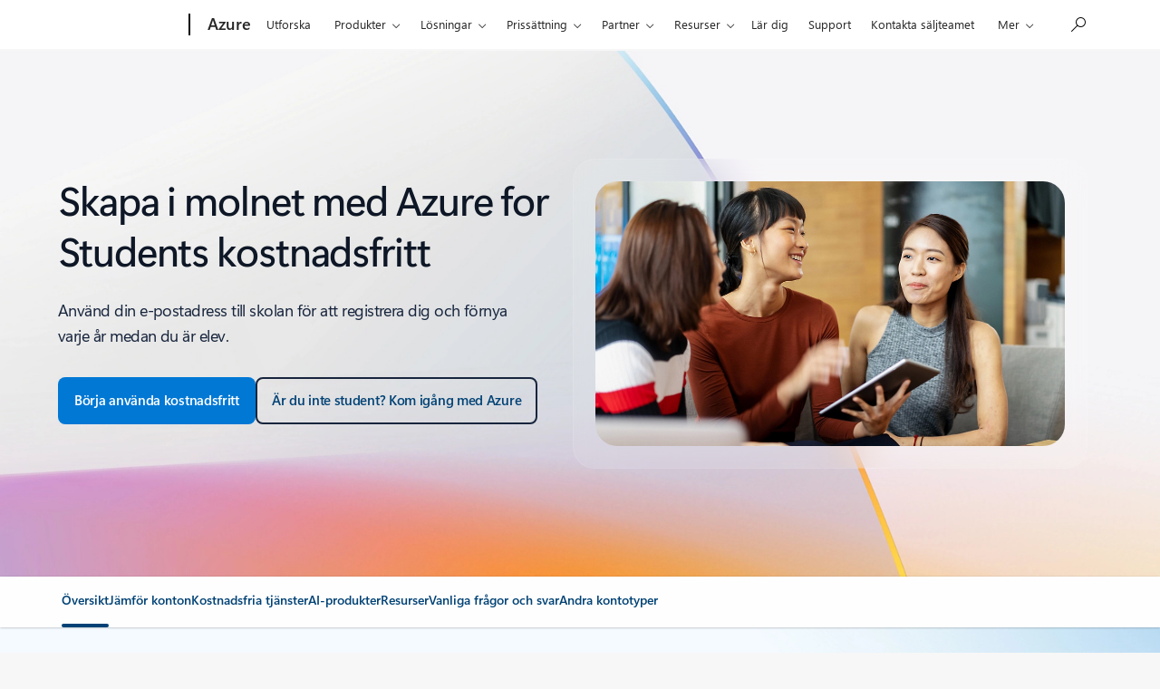

--- FILE ---
content_type: text/html; charset=utf-8
request_url: https://azure.microsoft.com/sv-se/free/students
body_size: 45629
content:
<!DOCTYPE HTML> <html lang="sv-SE" dir="ltr"> <head>        <meta charset="UTF-8"/> <meta name="viewport" content="width=device-width, initial-scale=1, shrink-to-fit=no"/> <meta http-equiv="x-ua-compatible" content="ie=edge"/> <script defer="defer" type="text/javascript" src="https://rum.hlx.page/.rum/@adobe/helix-rum-js@%5E2/dist/rum-standalone.js" data-routing="program=147723,environment=1510601,tier=publish"></script>
<link rel="icon" href="/favicon.ico?v2" type="image/x-icon"/> <meta name="robots" content="index, follow"/> <meta name="template" content="reimagine---azure-pdp-template-v2"/> <meta name="awa-canvasType" content="web"/> <meta name="awa-isTented" content="false"/> <meta name="awa-pgtmp" content="reimagine---azure-pdp-template-v2"/> <meta name="awa-pageType" content="Azure"/> <meta name="awa-market" content="sv-se"/> <meta name="awa-cms" content="AEM"/>  <title>Azure for Students – Kredit med kostnadsfritt konto | Microsoft Azure</title> <link rel="canonical" href="https://azure.microsoft.com/sv-se/free/students"/> <meta name="description" content="Med Microsoft Azure for Students får du en kredit på 100 USD när du skapar ett kostnadsfritt konto. Det krävs inget kreditkort, och du får 12 månader med kostnadsfria Azure-tjänster."/> <meta name="twitter:url" content="https://azure.microsoft.com/sv-se/free/students"/> <meta name="twitter:title" content="Azure for Students – Kredit med kostnadsfritt konto | Microsoft Azure"/> <meta name="twitter:description" content="Med Microsoft Azure for Students får du en kredit på 100 USD när du skapar ett kostnadsfritt konto. Det krävs inget kreditkort, och du får 12 månader med kostnadsfria Azure-tjänster."/> <meta name="twitter:card" content="summary"/> <meta property="og:url" content="https://azure.microsoft.com/sv-se/free/students"/> <meta property="og:title" content="Azure for Students – Kredit med kostnadsfritt konto | Microsoft Azure"/> <meta property="og:description" content="Med Microsoft Azure for Students får du en kredit på 100 USD när du skapar ett kostnadsfritt konto. Det krävs inget kreditkort, och du får 12 månader med kostnadsfria Azure-tjänster."/> <meta property="og:type" content="website"/> <meta property="keywords" content="azure student account, azure free account for students, microsoft azure student account, azure free student account, azure account for students"/> <meta property="og:description" content="Get started with Microsoft Azure for Students and enjoy access to cloud services, developer tools, and $100 credits to build apps, explore AI and data science."/> <meta reimagine-env="golf"/> <meta reimagine-locale="sv-SE"/> <link rel="stylesheet" href="/acom/etc.clientlibs/cascade.component.authoring/clientlibs/clientlib-reimagine/page/base.ACSHASH5a7cec0de91889ce881e470152f8e252.min.css" type="text/css"> <link rel="stylesheet" href="/acom/etc.clientlibs/cascade.component.authoring/clientlibs/clientlib-reimagine/page/default.ACSHASH56c4ed9daff3b42604cfe81eb0cb4f67.min.css" type="text/css"> <link rel="stylesheet" href="/acom/etc.clientlibs/cascade.component.authoring/clientlibs/clientlib-reimagine/page/web-components.ACSHASHe9e0ba4f425cafc7351860ac4933e28e.min.css" type="text/css"> <link rel="stylesheet" href="/acom/etc.clientlibs/onecloud/clientlibs/clientlib-mwf-new/main-light.ACSHASH561c834597fb9bc5aac4021e21e006be.min.css" type="text/css"> <link rel="stylesheet" href="/acom/etc.clientlibs/onecloud/clientlibs/clientlib-reimagine/main-azure.ACSHASHaee149a9afd94102e3b65929945fa482.min.css" type="text/css"> <script src="/acom/etc.clientlibs/onecloud/clientlibs/clientlib-vars/publisher.ACSHASHd04116a7de4f2a26cdce768dfe83c5b0.min.js"></script> <script src="/acom/etc.clientlibs/onecloud/clientlibs/clientlib-onecloud-util.ACSHASHe27d1f017cb64db7f5a2a53fe34faf64.min.js"></script> <script src="/acom/etc.clientlibs/onecloud/clientlibs/clientlib-mwf-new/main-light.ACSHASHfe9d5283cc0a38f995b64bf0f39192eb.min.js"></script> <script src="/acom/etc.clientlibs/onecloud/clientlibs/clientlib-reimagine/main-light.ACSHASH23dfb6a4ddb97eafa9e41ebac5c1f59f.min.js"></script> <script src="/acom/etc.clientlibs/onecloud/clientlibs/clientlib-events.ACSHASH4c28b55b872280fe389b01920b5c9315.min.js"></script> <link rel="stylesheet" href="/acom/etc.clientlibs/cascade.component.authoring/clientlibs/clientlib-uhf.ACSHASHf9f2395c582fa601707b7a5dfae9f05f.min.css" type="text/css"> <link rel="stylesheet" href="/acom/etc.clientlibs/onecloud/clientlibs/clientlib-action.ACSHASH44700d76f3f63fa33f30039bb9c74b39.min.css" type="text/css"> <link rel="stylesheet" href="/acom/etc.clientlibs/onecloud/clientlibs/clientlib-reimagine-page/clientlib-aem-styles.ACSHASHbf0606832c604770016973857c2f53e8.min.css" type="text/css">  <script>oc.geo.country = "";</script>  <script id="ie11-polyfill-script">
        var isModernBrowser = (
            'fetch' in window &&
            'assign' in Object
        );

        if ( !isModernBrowser ) {
            var scriptElement = document.createElement('script');

            scriptElement.async = false;
            scriptElement.src = '/acom/etc.clientlibs/cascade.component.authoring/clientlibs/clientlib-polyfills/resources/ie11-polyfills.js';

            var polyfillScriptElement = document.querySelector('#ie11-polyfill-script');

            if (polyfillScriptElement) {
                polyfillScriptElement.parentNode.insertBefore(scriptElement, polyfillScriptElement.nextSibling);
            }
        }
    </script> <script src="/acom/etc.clientlibs/cascade.component.authoring/clientlibs/clientlib-polyfills.ACSHASHtrue.min.js"></script> <script src="/acom/etc.clientlibs/cascade.component.authoring/clientlibs/clientlib-jquery.ACSHASH75d0cb3e9ff9fee40f5ce5fd93c17fb2.min.js"></script> <script src="/acom/etc.clientlibs/cascade.component.authoring/clientlibs/clientlib-jquery-cookie.ACSHASH5c75a4fa9fb3503322f8a0c9dd51512d.min.js"></script>  <script src="/acom/etc.clientlibs/microsoft/clientlibs/exp-analytics/v1.ACSHASHbf7b336dbb370c984e1bf59b1a980d86.min.js"></script> <script type="text/javascript">
                var expToken = {
                    "exp": {
                        "target": {
                            "propertyToken": "516e8d85-40eb-32f1-cef9-14f2760160a7",
                            "visitorJsHash": "3d099c67f11e65baad62b5d21e36827e",
                            "expJsHash": "e8ee6e3433a60c66439eaf7e8101f8d8",
                            "isExpWithoutPersonalizationEnabled": ("false"==="true")
                        }
                    }
                };
                window.cas = expToken;
            </script> <meta name="cas-exp-visitor" content="/acom/etc.clientlibs/microsoft/components/structure/page/clientlibs/visitor.ACSHASH3d099c67f11e65baad62b5d21e36827e.min.js"> <meta name="cas-exp-at" content="/acom/etc.clientlibs/microsoft/components/structure/page/clientlibs/experimentation.ACSHASHe8ee6e3433a60c66439eaf7e8101f8d8.min.js"> <script type="text/javascript" src="/acom/etc.clientlibs/microsoft/clientlibs/exp-cookiecomp/v1.ACSHASHa238861e6209e4e02576ddf5d1749c8b.min.js" async></script> <meta name="exp-visitor-anchor" content=""/>      <meta name="exp-atjs-anchor" content=""/>  <link id="onecloud-head-style" href="/msonecloudapi/assets/msochead.css" type="text/css" rel="stylesheet"/> <script id="onecloud-head-script" type="text/javascript" src="/msonecloudapi/assets/msochead.js"> </script> <script type="text/javascript" async src="https://play.vidyard.com/embed/v4.js"></script> <script id="oc-cookie-consent-data" type="application/json">
        
                {"hasConsent":true}
            
    </script> <script id="oc-cookie-consent">
        (function () {
            var defaultConsent = { hasConsent: false };
            window.serverSideConsent = defaultConsent;

            var cookieConsentElement = document.getElementById("oc-cookie-consent-data");
            if (!cookieConsentElement) {
                return;
            }

            var consentText = cookieConsentElement.textContent || cookieConsentElement.innerText;
            if (!consentText) {
                return;
            }

            try {
                var trimmedConsentText = consentText.trim();
                if (!trimmedConsentText) {
                    return;
                }
                
                var parsedConsent = JSON.parse(trimmedConsentText);
                if (parsedConsent && typeof parsedConsent === "object") {
                    window.serverSideConsent = parsedConsent;
                }
            } catch (error) {
                // Keep defaultConsent on any parsing error
                console.warn("[OneCloud] Error parsing cookie consent data: ", error);
            }
        })();
    </script> <meta name="oc-version" content="reimagine"/> <script src="/acom/etc.clientlibs/cascade.component.authoring/dynamicclientsidelibs/handlerscripts/v1.ACSHASH6734c5d7a732130b83c7d4a6ba54dcec.min.js"></script> <meta name="awa-program" content="acom" /><meta name="awa-enabledFeatures" content="contentbackfillgenerate;esiproductcards;feature-controlled-mwf;uhf-ms-io-endpoint;uhf-esi-cv;uhf-esi-cache;contentsquare;mediapixel;holiday-themer;lazyload-static-components;clientlibDefer;upsellEnabled;contentbackfillpkgdelete;healthcheck;contentbackfillhttpgenerate;perf-tracker-1ds;dynamic-bundle;cvIncrementer;tentingEnabled;chatCookiesImplemented;alertCountDownWithoutServerTime;pdpDynamicRendering;bundlesDynamicRendering;contentbackfillmetadatachangesvideo;contentbackfillmetadatachangesnonvideo;listDynamicRendering;experimentation-without-personalization;generic-list-importer;combinedUHF;cvCallEnabled;m365ProductCatalog;support-unsupported-locales;deferClickTale;videoLazyLoad;prefetchFontsEnabled;enable-code-isolation;imageLinkTag;fetchPriority;contentIngestionAgent;enableClickgroupTelemetry;imageLazyLoad;contentIngestionAgent-dispatcher2westus2Agent;isCacheControlFeatureEnabled;feature-controlled-content-card;lcpPrioritizationPhase1;ocReimagineTelemetry;deferScriptsEnabled;lcpPrioritizationPhase2;ocReimagineSlotNumberTelemetry;contentIngestionAgent-dispatcher1westus2Agent;ocReimagineComponentNameTelemetry;ocReimagineTemplateNameTelemetry;ptePhase1;extended-html-minification-sites;dynamicPrice;gl-auto-config;displayV35Toggle;chatCustomEndpoint;enableBoostPersonalization;ocReimagineTelemetryTemplateNameSwap;enableEmailConnector;enable-eventingService;ocReimagineAIAssistant;acsPMEFeatureEnabled;ocReimagineCustomerApiUrl;ocReimagineCustomerFilterApiUrl;email-FigmaEmailAutomation;storeVideoUmp;ocProductPricePrimaryLocale;complianceManagerEnabled;entertainmentEW;enableClarityScript;EnableCascadeAuthSDK;QspEnabled" />
<script>(window.BOOMR_mq=window.BOOMR_mq||[]).push(["addVar",{"rua.upush":"false","rua.cpush":"false","rua.upre":"false","rua.cpre":"false","rua.uprl":"false","rua.cprl":"false","rua.cprf":"false","rua.trans":"","rua.cook":"false","rua.ims":"false","rua.ufprl":"false","rua.cfprl":"false","rua.isuxp":"false","rua.texp":"norulematch","rua.ceh":"false","rua.ueh":"false","rua.ieh.st":"0"}]);</script>
                              <script>!function(e){var n="https://s.go-mpulse.net/boomerang/";if("False"=="True")e.BOOMR_config=e.BOOMR_config||{},e.BOOMR_config.PageParams=e.BOOMR_config.PageParams||{},e.BOOMR_config.PageParams.pci=!0,n="https://s2.go-mpulse.net/boomerang/";if(window.BOOMR_API_key="E7B88-8P87Z-VT9SJ-BNQSU-2GTUH",function(){function e(){if(!o){var e=document.createElement("script");e.id="boomr-scr-as",e.src=window.BOOMR.url,e.async=!0,i.parentNode.appendChild(e),o=!0}}function t(e){o=!0;var n,t,a,r,d=document,O=window;if(window.BOOMR.snippetMethod=e?"if":"i",t=function(e,n){var t=d.createElement("script");t.id=n||"boomr-if-as",t.src=window.BOOMR.url,BOOMR_lstart=(new Date).getTime(),e=e||d.body,e.appendChild(t)},!window.addEventListener&&window.attachEvent&&navigator.userAgent.match(/MSIE [67]\./))return window.BOOMR.snippetMethod="s",void t(i.parentNode,"boomr-async");a=document.createElement("IFRAME"),a.src="about:blank",a.title="",a.role="presentation",a.loading="eager",r=(a.frameElement||a).style,r.width=0,r.height=0,r.border=0,r.display="none",i.parentNode.appendChild(a);try{O=a.contentWindow,d=O.document.open()}catch(_){n=document.domain,a.src="javascript:var d=document.open();d.domain='"+n+"';void(0);",O=a.contentWindow,d=O.document.open()}if(n)d._boomrl=function(){this.domain=n,t()},d.write("<bo"+"dy onload='document._boomrl();'>");else if(O._boomrl=function(){t()},O.addEventListener)O.addEventListener("load",O._boomrl,!1);else if(O.attachEvent)O.attachEvent("onload",O._boomrl);d.close()}function a(e){window.BOOMR_onload=e&&e.timeStamp||(new Date).getTime()}if(!window.BOOMR||!window.BOOMR.version&&!window.BOOMR.snippetExecuted){window.BOOMR=window.BOOMR||{},window.BOOMR.snippetStart=(new Date).getTime(),window.BOOMR.snippetExecuted=!0,window.BOOMR.snippetVersion=12,window.BOOMR.url=n+"E7B88-8P87Z-VT9SJ-BNQSU-2GTUH";var i=document.currentScript||document.getElementsByTagName("script")[0],o=!1,r=document.createElement("link");if(r.relList&&"function"==typeof r.relList.supports&&r.relList.supports("preload")&&"as"in r)window.BOOMR.snippetMethod="p",r.href=window.BOOMR.url,r.rel="preload",r.as="script",r.addEventListener("load",e),r.addEventListener("error",function(){t(!0)}),setTimeout(function(){if(!o)t(!0)},3e3),BOOMR_lstart=(new Date).getTime(),i.parentNode.appendChild(r);else t(!1);if(window.addEventListener)window.addEventListener("load",a,!1);else if(window.attachEvent)window.attachEvent("onload",a)}}(),"".length>0)if(e&&"performance"in e&&e.performance&&"function"==typeof e.performance.setResourceTimingBufferSize)e.performance.setResourceTimingBufferSize();!function(){if(BOOMR=e.BOOMR||{},BOOMR.plugins=BOOMR.plugins||{},!BOOMR.plugins.AK){var n=""=="true"?1:0,t="",a="c4wx5sixfmgwu2lozl3a-f-d80696afc-clientnsv4-s.akamaihd.net",i="false"=="true"?2:1,o={"ak.v":"39","ak.cp":"1325064","ak.ai":parseInt("798188",10),"ak.ol":"0","ak.cr":0,"ak.ipv":4,"ak.proto":"http/1.1","ak.rid":"202a4f23","ak.r":47376,"ak.a2":n,"ak.m":"dsca","ak.n":"essl","ak.bpcip":"18.222.71.0","ak.cport":34475,"ak.gh":"23.200.85.107","ak.quicv":"","ak.tlsv":"tls1.2","ak.0rtt":"","ak.0rtt.ed":"","ak.csrc":"-","ak.acc":"bbr","ak.t":"1768868598","ak.ak":"hOBiQwZUYzCg5VSAfCLimQ==fLxdy1wLs9qq0s/z/XGc1uhxp3otcFK8CjglUV4S/EjcPIijYZGPFVxQu+EXM5Wt/uqSrmOTChmfNaXMdGEiSCCF9AUMQ4H6fOPLBhdTI0ni8eDZgOOcq/ceAl5TQ5L3MJYz7m9LY/H7D5IMNME9xo9iQrt+GE17v9q3zwaT8w6Ui2EABZRlnNBVZViYkB1FQ+8gDhbVyMTUSP8My3woh3z325Fm/Qv2F07z58HllVIrZvlqCDkJRV1ZWUjk5puHXouA1+4TYRtiOAvB4aJQjYPBITS8Lgsd1XM8Ewdbi69Am9x8qac25XiJ32IzLvM0b/Q1DE7iKyYlg43a7GuXp01tnSuCZotU9v1fNLTt5BZ+ixYyEscxfWAhPqduZ5T68gp/PihkMvifQ4wzbaTMlthciFBu9ore1WlnsqXrUww=","ak.pv":"119","ak.dpoabenc":"","ak.tf":i};if(""!==t)o["ak.ruds"]=t;var r={i:!1,av:function(n){var t="http.initiator";if(n&&(!n[t]||"spa_hard"===n[t]))o["ak.feo"]=void 0!==e.aFeoApplied?1:0,BOOMR.addVar(o)},rv:function(){var e=["ak.bpcip","ak.cport","ak.cr","ak.csrc","ak.gh","ak.ipv","ak.m","ak.n","ak.ol","ak.proto","ak.quicv","ak.tlsv","ak.0rtt","ak.0rtt.ed","ak.r","ak.acc","ak.t","ak.tf"];BOOMR.removeVar(e)}};BOOMR.plugins.AK={akVars:o,akDNSPreFetchDomain:a,init:function(){if(!r.i){var e=BOOMR.subscribe;e("before_beacon",r.av,null,null),e("onbeacon",r.rv,null,null),r.i=!0}return this},is_complete:function(){return!0}}}}()}(window);</script></head> <body class="reimagine-page page basicpage">  <div data-geo-country="">  <span style="display:none">   <script>
  	  			window.mscv = 'CASMicrosoft0000.0'
  			</script>         <script>
  	  			window.msservercv = 'CASMicrosoftCV202a4f23.0'
  			</script>   This is the Trace Id: 21d6a776e63f9e2a197cbba5d7eb8b01 <script>
					window.traceid = '21d6a776e63f9e2a197cbba5d7eb8b01'
				</script>  </span> <script type="text/javascript">
		window.msauthIsPublisher = true;
	</script>   <span aria-hidden="true" class="d-none geo-info" data-continent="" data-country_code="" data-region_code="" data-city="" data-timezone="" data-zip="" data-county="" data-areacode=""> </span>  <div id="page-top" tabindex="-1"></div> <div id="modalsRenderedAfterPageLoad"> </div> <div class="root responsivegrid"> <div class="aem-Grid aem-Grid--12 aem-Grid--default--12 "> <div class="universalheader aem-GridColumn aem-GridColumn--default--12" data-component-id="cf9a86dceae618e01d6e6399d243873c"> <link rel="stylesheet" href="/acom/etc.clientlibs/microsoft/components/content/universalheader/v1/universalheader/clientlibs/site.ACSHASH99db8a371e5b97000cf74f4235f8ffce.min.css" type="text/css">         <link rel="stylesheet" href="https://www.microsoft.com/onerfstatics/marketingsites-wcus-prod/west-european/shell/_scrf/css/themes=default.device=uplevel_web_pc/63-57d110/c9-be0100/a6-e969ef/43-9f2e7c/82-8b5456/a0-5d3913/4f-460e79/ae-f1ac0c?ver=2.0&amp;_cf=02242021_3231" type="text/css" media="all" />    <div id="headerArea" class="uhf"  data-m='{"cN":"headerArea","cT":"Area_coreuiArea","id":"a1Body","sN":1,"aN":"Body"}'>
                <div id="headerRegion"      data-region-key="headerregion" data-m='{"cN":"headerRegion","cT":"Region_coreui-region","id":"r1a1","sN":1,"aN":"a1"}' >

    <div  id="headerUniversalHeader" data-m='{"cN":"headerUniversalHeader","cT":"Module_coreui-universalheader","id":"m1r1a1","sN":1,"aN":"r1a1"}'  data-module-id="Category|headerRegion|coreui-region|headerUniversalHeader|coreui-universalheader">
        


                        <div data-m='{"cN":"cookiebanner_cont","cT":"Container","id":"c1m1r1a1","sN":1,"aN":"m1r1a1"}'>

<div id="uhfCookieAlert" data-locale="sv-se">
    <div id="msccBannerV2"></div>
</div>

                            
                        </div>




        <a id="uhfSkipToMain" class="m-skip-to-main" href="javascript:void(0)" data-href="#mainContent" tabindex="0" data-m='{"cN":"Skip to content_nonnav","id":"nn2m1r1a1","sN":2,"aN":"m1r1a1"}'>G&#229; till huvudinneh&#229;ll</a>


<header class="c-uhfh context-uhf no-js c-sgl-stck c-category-header " itemscope="itemscope" data-header-footprint="/Azure/AzureHeader, fromService: True"   data-magict="true"   itemtype="http://schema.org/Organization">
    <div class="theme-light js-global-head f-closed  global-head-cont" data-m='{"cN":"Universal Header_cont","cT":"Container","id":"c3m1r1a1","sN":3,"aN":"m1r1a1"}'>
        <div class="c-uhfh-gcontainer-st">
            <button type="button" class="c-action-trigger c-glyph glyph-global-nav-button" aria-label="All Microsoft expand to see list of Microsoft products and services" initialState-label="All Microsoft expand to see list of Microsoft products and services" toggleState-label="Close All Microsoft list" aria-expanded="false" data-m='{"cN":"Mobile menu button_nonnav","id":"nn1c3m1r1a1","sN":1,"aN":"c3m1r1a1"}'></button>
            <button type="button" class="c-action-trigger c-glyph glyph-arrow-htmllegacy c-close-search" aria-label="St&#228;ng s&#246;kning" aria-expanded="false" data-m='{"cN":"Close Search_nonnav","id":"nn2c3m1r1a1","sN":2,"aN":"c3m1r1a1"}'></button>
                    <a id="uhfLogo" class="c-logo c-sgl-stk-uhfLogo" itemprop="url" href="https://www.microsoft.com" aria-label="Microsoft" data-m='{"cN":"GlobalNav_Logo_cont","cT":"Container","id":"c3c3m1r1a1","sN":3,"aN":"c3m1r1a1"}'>
                        <img alt="" itemprop="logo" class="c-image" src="https://uhf.microsoft.com/images/microsoft/RE1Mu3b.png" role="presentation" aria-hidden="true" />
                        <span itemprop="name" role="presentation" aria-hidden="true">Microsoft</span>
                    </a>
            <div class="f-mobile-title">
                <button type="button" class="c-action-trigger c-glyph glyph-chevron-left" aria-label="Visa fler menyalternativ" data-m='{"cN":"Mobile back button_nonnav","id":"nn4c3m1r1a1","sN":4,"aN":"c3m1r1a1"}'></button>
                <span data-global-title="Microsoft start" class="js-mobile-title">Azure</span>
                <button type="button" class="c-action-trigger c-glyph glyph-chevron-right" aria-label="Visa fler menyalternativ" data-m='{"cN":"Mobile forward button_nonnav","id":"nn5c3m1r1a1","sN":5,"aN":"c3m1r1a1"}'></button>
            </div>
                    <div class="c-show-pipe x-hidden-vp-mobile-st">
                        <a id="uhfCatLogo" class="c-logo c-cat-logo" href="https://azure.microsoft.com/sv-se" aria-label="Azure" itemprop="url" data-m='{"cN":"CatNav_Azure_nav","id":"n6c3m1r1a1","sN":6,"aN":"c3m1r1a1"}'>
                                <span>Azure</span>
                        </a>
                    </div>
                <div class="cat-logo-button-cont x-hidden">
                        <button type="button" id="uhfCatLogoButton" class="c-cat-logo-button x-hidden" aria-expanded="false" aria-label="Azure" data-m='{"cN":"Azure_nonnav","id":"nn7c3m1r1a1","sN":7,"aN":"c3m1r1a1"}'>
                            Azure
                        </button>
                </div>



                    <nav id="uhf-g-nav" aria-label="Sammanhangsberoende meny" class="c-uhfh-gnav" data-m='{"cN":"Category nav_cont","cT":"Container","id":"c8c3m1r1a1","sN":8,"aN":"c3m1r1a1"}'>
            <ul class="js-paddle-items">
                    <li class="single-link js-nav-menu x-hidden-none-mobile-vp uhf-menu-item">
                        <a class="c-uhf-nav-link" href="https://azure.microsoft.com/sv-se" data-m='{"cN":"CatNav_Startsida_nav","id":"n1c8c3m1r1a1","sN":1,"aN":"c8c3m1r1a1"}' > Startsida </a>
                    </li>
                                        <li class="single-link js-nav-menu uhf-menu-item">
                            <a id="c-shellmenu_0" class="c-uhf-nav-link" href="https://azure.microsoft.com/sv-se/explore/" data-m='{"cN":"CatNav_Explore_nav","id":"n2c8c3m1r1a1","sN":2,"aN":"c8c3m1r1a1"}'>Utforska</a>
                        </li>
                        <li class="nested-menu uhf-menu-item">
                            <div class="c-uhf-menu js-nav-menu">
                                <button type="button" id="c-shellmenu_1"  aria-expanded="false" data-m='{"cN":"CatNav_Products_nonnav","id":"nn3c8c3m1r1a1","sN":3,"aN":"c8c3m1r1a1"}'>Produkter</button>

                                <ul class="f-multi-column f-multi-column-6" data-class-idn="f-multi-column f-multi-column-6" aria-hidden="true" data-m='{"cN":"Products_cont","cT":"Container","id":"c4c8c3m1r1a1","sN":4,"aN":"c8c3m1r1a1"}'>
<li class="f-sub-menu js-nav-menu nested-menu" data-m='{"cT":"Container","id":"c1c4c8c3m1r1a1","sN":1,"aN":"c4c8c3m1r1a1"}'>

    <span id="uhf-navspn-shellmenu_2-span" style="display:none"   f-multi-parent="true" aria-expanded="false" data-m='{"id":"nn1c1c4c8c3m1r1a1","sN":1,"aN":"c1c4c8c3m1r1a1"}'>Popul&#228;rt</span>
    <button id="uhf-navbtn-shellmenu_2-button" type="button"   f-multi-parent="true" aria-expanded="false" data-m='{"id":"nn2c1c4c8c3m1r1a1","sN":2,"aN":"c1c4c8c3m1r1a1"}'>Popul&#228;rt</button>
    <ul aria-hidden="true" aria-labelledby="uhf-navspn-shellmenu_2-span">
        <li class="js-nav-menu single-link" data-m='{"cN":"View all products (200+)_cont","cT":"Container","id":"c3c1c4c8c3m1r1a1","sN":3,"aN":"c1c4c8c3m1r1a1"}'>
            <a id="c-shellmenu_categoryall" class="js-subm-uhf-nav-link" href="https://azure.microsoft.com/sv-se/products" data-m='{"cN":"CatNav_View all products (200+)_nav","id":"n1c3c1c4c8c3m1r1a1","sN":1,"aN":"c3c1c4c8c3m1r1a1"}'>Visa alla produkter (&#246;ver 200)</a>
            
        </li>
        <li class="js-nav-menu single-link" data-m='{"cN":"Microsoft Foundry_cont","cT":"Container","id":"c4c1c4c8c3m1r1a1","sN":4,"aN":"c1c4c8c3m1r1a1"}'>
            <a id="shellmenu_4" class="js-subm-uhf-nav-link" href="https://azure.microsoft.com/sv-se/products/ai-foundry/" data-m='{"cN":"CatNav_Microsoft Foundry_nav","id":"n1c4c1c4c8c3m1r1a1","sN":1,"aN":"c4c1c4c8c3m1r1a1"}'>Microsoft Foundry</a>
            
        </li>
        <li class="js-nav-menu single-link" data-m='{"cN":"Foundry Agent Service_cont","cT":"Container","id":"c5c1c4c8c3m1r1a1","sN":5,"aN":"c1c4c8c3m1r1a1"}'>
            <a id="shellmenu_5" class="js-subm-uhf-nav-link" href="https://azure.microsoft.com/sv-se/products/ai-foundry/agent-service/" data-m='{"cN":"CatNav_Foundry Agent Service_nav","id":"n1c5c1c4c8c3m1r1a1","sN":1,"aN":"c5c1c4c8c3m1r1a1"}'>Foundry Agent Service</a>
            
        </li>
        <li class="js-nav-menu single-link" data-m='{"cN":"Azure Copilot_cont","cT":"Container","id":"c6c1c4c8c3m1r1a1","sN":6,"aN":"c1c4c8c3m1r1a1"}'>
            <a id="shellmenu_6" class="js-subm-uhf-nav-link" href="https://azure.microsoft.com/sv-se/products/copilot" data-m='{"cN":"CatNav_Azure Copilot_nav","id":"n1c6c1c4c8c3m1r1a1","sN":1,"aN":"c6c1c4c8c3m1r1a1"}'>Azure Copilot</a>
            
        </li>
        <li class="js-nav-menu single-link" data-m='{"cN":"Observability in Foundry Control Plane_cont","cT":"Container","id":"c7c1c4c8c3m1r1a1","sN":7,"aN":"c1c4c8c3m1r1a1"}'>
            <a id="shellmenu_7" class="js-subm-uhf-nav-link" href="https://azure.microsoft.com/sv-se/products/ai-foundry/observability" data-m='{"cN":"CatNav_Observability in Foundry Control Plane_nav","id":"n1c7c1c4c8c3m1r1a1","sN":1,"aN":"c7c1c4c8c3m1r1a1"}'>Observability i Foundry Control Plane</a>
            
        </li>
        <li class="js-nav-menu single-link" data-m='{"cN":"GitHub Copilot_cont","cT":"Container","id":"c8c1c4c8c3m1r1a1","sN":8,"aN":"c1c4c8c3m1r1a1"}'>
            <a id="shellmenu_8" class="js-subm-uhf-nav-link" href="https://azure.microsoft.com/sv-se/products/github/copilot" data-m='{"cN":"CatNav_GitHub Copilot_nav","id":"n1c8c1c4c8c3m1r1a1","sN":1,"aN":"c8c1c4c8c3m1r1a1"}'>GitHub Copilot</a>
            
        </li>
        <li class="js-nav-menu single-link" data-m='{"cN":"Azure DevOps_cont","cT":"Container","id":"c9c1c4c8c3m1r1a1","sN":9,"aN":"c1c4c8c3m1r1a1"}'>
            <a id="shellmenu_9" class="js-subm-uhf-nav-link" href="https://azure.microsoft.com/sv-se/products/devops/" data-m='{"cN":"CatNav_Azure DevOps_nav","id":"n1c9c1c4c8c3m1r1a1","sN":1,"aN":"c9c1c4c8c3m1r1a1"}'>Azure DevOps</a>
            
        </li>
        <li class="js-nav-menu single-link" data-m='{"cN":"Azure Kubernetes Service (AKS)_cont","cT":"Container","id":"c10c1c4c8c3m1r1a1","sN":10,"aN":"c1c4c8c3m1r1a1"}'>
            <a id="shellmenu_10" class="js-subm-uhf-nav-link" href="https://azure.microsoft.com/sv-se/products/kubernetes-service/" data-m='{"cN":"CatNav_Azure Kubernetes Service (AKS)_nav","id":"n1c10c1c4c8c3m1r1a1","sN":1,"aN":"c10c1c4c8c3m1r1a1"}'>Azure Kubernetes Service (AKS)</a>
            
        </li>
        <li class="js-nav-menu single-link" data-m='{"cN":"Azure Cosmos DB_cont","cT":"Container","id":"c11c1c4c8c3m1r1a1","sN":11,"aN":"c1c4c8c3m1r1a1"}'>
            <a id="shellmenu_11" class="js-subm-uhf-nav-link" href="https://azure.microsoft.com/sv-se/products/cosmos-db/" data-m='{"cN":"CatNav_Azure Cosmos DB_nav","id":"n1c11c1c4c8c3m1r1a1","sN":1,"aN":"c11c1c4c8c3m1r1a1"}'>Azure Cosmos DB</a>
            
        </li>
        <li class="js-nav-menu single-link" data-m='{"cN":"Azure Database for PostgreSQL_cont","cT":"Container","id":"c12c1c4c8c3m1r1a1","sN":12,"aN":"c1c4c8c3m1r1a1"}'>
            <a id="shellmenu_12" class="js-subm-uhf-nav-link" href="https://azure.microsoft.com/sv-se/products/postgresql/" data-m='{"cN":"CatNav_Azure Database for PostgreSQL_nav","id":"n1c12c1c4c8c3m1r1a1","sN":1,"aN":"c12c1c4c8c3m1r1a1"}'>Azure Database for PostgreSQL</a>
            
        </li>
        <li class="js-nav-menu single-link" data-m='{"cN":"Azure Arc​_cont","cT":"Container","id":"c13c1c4c8c3m1r1a1","sN":13,"aN":"c1c4c8c3m1r1a1"}'>
            <a id="shellmenu_13" class="js-subm-uhf-nav-link" href="https://azure.microsoft.com/sv-se/services/azure-arc/" data-m='{"cN":"CatNav_Azure Arc​_nav","id":"n1c13c1c4c8c3m1r1a1","sN":1,"aN":"c13c1c4c8c3m1r1a1"}'>Azure Arc​</a>
            
        </li>
    </ul>
    
</li>
<li class="f-sub-menu js-nav-menu nested-menu" data-m='{"cT":"Container","id":"c2c4c8c3m1r1a1","sN":2,"aN":"c4c8c3m1r1a1"}'>

    <span id="uhf-navspn-shellmenu_14-span" style="display:none"   f-multi-parent="true" aria-expanded="false" data-m='{"id":"nn1c2c4c8c3m1r1a1","sN":1,"aN":"c2c4c8c3m1r1a1"}'>Microsoft Foundry</span>
    <button id="uhf-navbtn-shellmenu_14-button" type="button"   f-multi-parent="true" aria-expanded="false" data-m='{"id":"nn2c2c4c8c3m1r1a1","sN":2,"aN":"c2c4c8c3m1r1a1"}'>Microsoft Foundry</button>
    <ul aria-hidden="true" aria-labelledby="uhf-navspn-shellmenu_14-span">
        <li class="js-nav-menu single-link" data-m='{"cN":"Microsoft Foundry_cont","cT":"Container","id":"c3c2c4c8c3m1r1a1","sN":3,"aN":"c2c4c8c3m1r1a1"}'>
            <a id="shellmenu_15" class="js-subm-uhf-nav-link" href="https://azure.microsoft.com/sv-se/products/ai-foundry/" data-m='{"cN":"CatNav_Microsoft Foundry_nav","id":"n1c3c2c4c8c3m1r1a1","sN":1,"aN":"c3c2c4c8c3m1r1a1"}'>Microsoft Foundry</a>
            
        </li>
        <li class="js-nav-menu single-link" data-m='{"cN":"Foundry Models_cont","cT":"Container","id":"c4c2c4c8c3m1r1a1","sN":4,"aN":"c2c4c8c3m1r1a1"}'>
            <a id="shellmenu_16" class="js-subm-uhf-nav-link" href="https://azure.microsoft.com/sv-se/products/ai-foundry/models/" data-m='{"cN":"CatNav_Foundry Models_nav","id":"n1c4c2c4c8c3m1r1a1","sN":1,"aN":"c4c2c4c8c3m1r1a1"}'>Foundry Models</a>
            
        </li>
        <li class="js-nav-menu single-link" data-m='{"cN":"Foundry Agent Service_cont","cT":"Container","id":"c5c2c4c8c3m1r1a1","sN":5,"aN":"c2c4c8c3m1r1a1"}'>
            <a id="shellmenu_17" class="js-subm-uhf-nav-link" href="https://azure.microsoft.com/sv-se/products/ai-foundry/agent-service/" data-m='{"cN":"CatNav_Foundry Agent Service_nav","id":"n1c5c2c4c8c3m1r1a1","sN":1,"aN":"c5c2c4c8c3m1r1a1"}'>Foundry Agent Service</a>
            
        </li>
        <li class="js-nav-menu single-link" data-m='{"cN":"Azure AI Search_cont","cT":"Container","id":"c6c2c4c8c3m1r1a1","sN":6,"aN":"c2c4c8c3m1r1a1"}'>
            <a id="shellmenu_18" class="js-subm-uhf-nav-link" href="https://azure.microsoft.com/sv-se/products/ai-services/ai-search/" data-m='{"cN":"CatNav_Azure AI Search_nav","id":"n1c6c2c4c8c3m1r1a1","sN":1,"aN":"c6c2c4c8c3m1r1a1"}'>Azure AI-s&#246;kning</a>
            
        </li>
        <li class="js-nav-menu single-link" data-m='{"cN":"Foundry Tools_cont","cT":"Container","id":"c7c2c4c8c3m1r1a1","sN":7,"aN":"c2c4c8c3m1r1a1"}'>
            <a id="shellmenu_19" class="js-subm-uhf-nav-link" href="https://azure.microsoft.com/sv-se/products/ai-foundry/tools/" data-m='{"cN":"CatNav_Foundry Tools_nav","id":"n1c7c2c4c8c3m1r1a1","sN":1,"aN":"c7c2c4c8c3m1r1a1"}'>Foundry Tools</a>
            
        </li>
        <li class="js-nav-menu single-link" data-m='{"cN":"Azure OpenAI in Foundry Models_cont","cT":"Container","id":"c8c2c4c8c3m1r1a1","sN":8,"aN":"c2c4c8c3m1r1a1"}'>
            <a id="shellmenu_20" class="js-subm-uhf-nav-link" href="https://azure.microsoft.com/sv-se/products/ai-foundry/models/openai/" data-m='{"cN":"CatNav_Azure OpenAI in Foundry Models_nav","id":"n1c8c2c4c8c3m1r1a1","sN":1,"aN":"c8c2c4c8c3m1r1a1"}'>Azure OpenAI i Foundry Models</a>
            
        </li>
        <li class="js-nav-menu single-link" data-m='{"cN":"Azure Content Understanding in Foundry Tools_cont","cT":"Container","id":"c9c2c4c8c3m1r1a1","sN":9,"aN":"c2c4c8c3m1r1a1"}'>
            <a id="shellmenu_21" class="js-subm-uhf-nav-link" href="https://azure.microsoft.com/sv-se/products/ai-foundry/tools/content-understanding" data-m='{"cN":"CatNav_Azure Content Understanding in Foundry Tools_nav","id":"n1c9c2c4c8c3m1r1a1","sN":1,"aN":"c9c2c4c8c3m1r1a1"}'>Azure-inneh&#229;llstolkning i Foundry Tools</a>
            
        </li>
        <li class="js-nav-menu single-link" data-m='{"cN":"Observability in Foundry Control Plane_cont","cT":"Container","id":"c10c2c4c8c3m1r1a1","sN":10,"aN":"c2c4c8c3m1r1a1"}'>
            <a id="shellmenu_22" class="js-subm-uhf-nav-link" href="https://azure.microsoft.com/sv-se/products/ai-foundry/observability" data-m='{"cN":"CatNav_Observability in Foundry Control Plane_nav","id":"n1c10c2c4c8c3m1r1a1","sN":1,"aN":"c10c2c4c8c3m1r1a1"}'>Observability i Foundry Control Plane</a>
            
        </li>
        <li class="js-nav-menu single-link" data-m='{"cN":"Azure Speech in Foundry Tools_cont","cT":"Container","id":"c11c2c4c8c3m1r1a1","sN":11,"aN":"c2c4c8c3m1r1a1"}'>
            <a id="shellmenu_23" class="js-subm-uhf-nav-link" href="https://azure.microsoft.com/sv-se/products/ai-foundry/tools/speech/" data-m='{"cN":"CatNav_Azure Speech in Foundry Tools_nav","id":"n1c11c2c4c8c3m1r1a1","sN":1,"aN":"c11c2c4c8c3m1r1a1"}'>Azure Speech i Foundry Tools</a>
            
        </li>
        <li class="js-nav-menu single-link" data-m='{"cN":"Azure Machine Learning_cont","cT":"Container","id":"c12c2c4c8c3m1r1a1","sN":12,"aN":"c2c4c8c3m1r1a1"}'>
            <a id="shellmenu_24" class="js-subm-uhf-nav-link" href="https://azure.microsoft.com/sv-se/products/machine-learning/" data-m='{"cN":"CatNav_Azure Machine Learning_nav","id":"n1c12c2c4c8c3m1r1a1","sN":1,"aN":"c12c2c4c8c3m1r1a1"}'>Azure Machine Learning</a>
            
        </li>
    </ul>
    
</li>
<li class="f-sub-menu js-nav-menu nested-menu" data-m='{"cT":"Container","id":"c3c4c8c3m1r1a1","sN":3,"aN":"c4c8c3m1r1a1"}'>

    <span id="uhf-navspn-shellmenu_25-span" style="display:none"   f-multi-parent="true" aria-expanded="false" data-m='{"id":"nn1c3c4c8c3m1r1a1","sN":1,"aN":"c3c4c8c3m1r1a1"}'>Databaser och analys</span>
    <button id="uhf-navbtn-shellmenu_25-button" type="button"   f-multi-parent="true" aria-expanded="false" data-m='{"id":"nn2c3c4c8c3m1r1a1","sN":2,"aN":"c3c4c8c3m1r1a1"}'>Databaser och analys</button>
    <ul aria-hidden="true" aria-labelledby="uhf-navspn-shellmenu_25-span">
        <li class="js-nav-menu single-link" data-m='{"cN":"View all databases_cont","cT":"Container","id":"c3c3c4c8c3m1r1a1","sN":3,"aN":"c3c4c8c3m1r1a1"}'>
            <a id="shellmenu_26" class="js-subm-uhf-nav-link" href="https://azure.microsoft.com/sv-se/products/category/databases" data-m='{"cN":"CatNav_View all databases_nav","id":"n1c3c3c4c8c3m1r1a1","sN":1,"aN":"c3c3c4c8c3m1r1a1"}'>Visa alla databaser</a>
            
        </li>
        <li class="js-nav-menu single-link" data-m='{"cN":"Azure Cosmos DB_cont","cT":"Container","id":"c4c3c4c8c3m1r1a1","sN":4,"aN":"c3c4c8c3m1r1a1"}'>
            <a id="shellmenu_27" class="js-subm-uhf-nav-link" href="https://azure.microsoft.com/sv-se/products/cosmos-db/" data-m='{"cN":"CatNav_Azure Cosmos DB_nav","id":"n1c4c3c4c8c3m1r1a1","sN":1,"aN":"c4c3c4c8c3m1r1a1"}'>Azure Cosmos DB</a>
            
        </li>
        <li class="js-nav-menu single-link" data-m='{"cN":"Azure DocumentDB_cont","cT":"Container","id":"c5c3c4c8c3m1r1a1","sN":5,"aN":"c3c4c8c3m1r1a1"}'>
            <a id="shellmenu_28" class="js-subm-uhf-nav-link" href="https://azure.microsoft.com/sv-se/products/documentdb" data-m='{"cN":"CatNav_Azure DocumentDB_nav","id":"n1c5c3c4c8c3m1r1a1","sN":1,"aN":"c5c3c4c8c3m1r1a1"}'>Azure DocumentDB</a>
            
        </li>
        <li class="js-nav-menu single-link" data-m='{"cN":"Azure SQL_cont","cT":"Container","id":"c6c3c4c8c3m1r1a1","sN":6,"aN":"c3c4c8c3m1r1a1"}'>
            <a id="shellmenu_29" class="js-subm-uhf-nav-link" href="https://azure.microsoft.com/sv-se/products/azure-sql/" data-m='{"cN":"CatNav_Azure SQL_nav","id":"n1c6c3c4c8c3m1r1a1","sN":1,"aN":"c6c3c4c8c3m1r1a1"}'>Azure SQL</a>
            
        </li>
        <li class="js-nav-menu single-link" data-m='{"cN":"Azure Database for PostgreSQL_cont","cT":"Container","id":"c7c3c4c8c3m1r1a1","sN":7,"aN":"c3c4c8c3m1r1a1"}'>
            <a id="shellmenu_30" class="js-subm-uhf-nav-link" href="https://azure.microsoft.com/sv-se/products/postgresql/" data-m='{"cN":"CatNav_Azure Database for PostgreSQL_nav","id":"n1c7c3c4c8c3m1r1a1","sN":1,"aN":"c7c3c4c8c3m1r1a1"}'>Azure Database for PostgreSQL</a>
            
        </li>
        <li class="js-nav-menu single-link" data-m='{"cN":"Azure Managed Redis_cont","cT":"Container","id":"c8c3c4c8c3m1r1a1","sN":8,"aN":"c3c4c8c3m1r1a1"}'>
            <a id="shellmenu_31" class="js-subm-uhf-nav-link" href="https://azure.microsoft.com/sv-se/products/managed-redis/" data-m='{"cN":"CatNav_Azure Managed Redis_nav","id":"n1c8c3c4c8c3m1r1a1","sN":1,"aN":"c8c3c4c8c3m1r1a1"}'>Hanterad Redis i Azure</a>
            
        </li>
        <li class="js-nav-menu single-link" data-m='{"cN":"Microsoft Fabric_cont","cT":"Container","id":"c9c3c4c8c3m1r1a1","sN":9,"aN":"c3c4c8c3m1r1a1"}'>
            <a id="shellmenu_32" class="js-subm-uhf-nav-link" href="https://www.microsoft.com/sv-se/microsoft-fabric" data-m='{"cN":"CatNav_Microsoft Fabric_nav","id":"n1c9c3c4c8c3m1r1a1","sN":1,"aN":"c9c3c4c8c3m1r1a1"}'>Microsoft Fabric</a>
            
        </li>
        <li class="js-nav-menu single-link" data-m='{"cN":"Azure Databricks_cont","cT":"Container","id":"c10c3c4c8c3m1r1a1","sN":10,"aN":"c3c4c8c3m1r1a1"}'>
            <a id="shellmenu_33" class="js-subm-uhf-nav-link" href="https://azure.microsoft.com/sv-se/products/databricks/" data-m='{"cN":"CatNav_Azure Databricks_nav","id":"n1c10c3c4c8c3m1r1a1","sN":1,"aN":"c10c3c4c8c3m1r1a1"}'>Azure Databricks</a>
            
        </li>
        <li class="js-nav-menu single-link" data-m='{"cN":"Azure Synapse Analytics_cont","cT":"Container","id":"c11c3c4c8c3m1r1a1","sN":11,"aN":"c3c4c8c3m1r1a1"}'>
            <a id="shellmenu_34" class="js-subm-uhf-nav-link" href="https://azure.microsoft.com/sv-se/products/synapse-analytics/" data-m='{"cN":"CatNav_Azure Synapse Analytics_nav","id":"n1c11c3c4c8c3m1r1a1","sN":1,"aN":"c11c3c4c8c3m1r1a1"}'>Azure Synapse Analytics</a>
            
        </li>
    </ul>
    
</li>
<li class="f-sub-menu js-nav-menu nested-menu" data-m='{"cT":"Container","id":"c4c4c8c3m1r1a1","sN":4,"aN":"c4c8c3m1r1a1"}'>

    <span id="uhf-navspn-shellmenu_35-span" style="display:none"   f-multi-parent="true" aria-expanded="false" data-m='{"id":"nn1c4c4c8c3m1r1a1","sN":1,"aN":"c4c4c8c3m1r1a1"}'>Ber&#228;kna</span>
    <button id="uhf-navbtn-shellmenu_35-button" type="button"   f-multi-parent="true" aria-expanded="false" data-m='{"id":"nn2c4c4c8c3m1r1a1","sN":2,"aN":"c4c4c8c3m1r1a1"}'>Ber&#228;kna</button>
    <ul aria-hidden="true" aria-labelledby="uhf-navspn-shellmenu_35-span">
        <li class="js-nav-menu single-link" data-m='{"cN":"Linux virtual machines in Azure_cont","cT":"Container","id":"c3c4c4c8c3m1r1a1","sN":3,"aN":"c4c4c8c3m1r1a1"}'>
            <a id="shellmenu_36" class="js-subm-uhf-nav-link" href="https://azure.microsoft.com/sv-se/products/virtual-machines/linux/" data-m='{"cN":"CatNav_Linux virtual machines in Azure_nav","id":"n1c3c4c4c8c3m1r1a1","sN":1,"aN":"c3c4c4c8c3m1r1a1"}'>Virtuella Linux-datorer i Azure</a>
            
        </li>
        <li class="js-nav-menu single-link" data-m='{"cN":"SQL Server on Azure Virtual Machines_cont","cT":"Container","id":"c4c4c4c8c3m1r1a1","sN":4,"aN":"c4c4c8c3m1r1a1"}'>
            <a id="shellmenu_37" class="js-subm-uhf-nav-link" href="https://azure.microsoft.com/sv-se/products/virtual-machines/sql-server/" data-m='{"cN":"CatNav_SQL Server on Azure Virtual Machines_nav","id":"n1c4c4c4c8c3m1r1a1","sN":1,"aN":"c4c4c4c8c3m1r1a1"}'>SQL Server i Azure Virtual Machines</a>
            
        </li>
        <li class="js-nav-menu single-link" data-m='{"cN":"Windows Server_cont","cT":"Container","id":"c5c4c4c8c3m1r1a1","sN":5,"aN":"c4c4c8c3m1r1a1"}'>
            <a id="shellmenu_38" class="js-subm-uhf-nav-link" href="https://azure.microsoft.com/sv-se/products/windows-server/" data-m='{"cN":"CatNav_Windows Server_nav","id":"n1c5c4c4c8c3m1r1a1","sN":1,"aN":"c5c4c4c8c3m1r1a1"}'>Windows Server</a>
            
        </li>
        <li class="js-nav-menu single-link" data-m='{"cN":"Azure Functions_cont","cT":"Container","id":"c6c4c4c8c3m1r1a1","sN":6,"aN":"c4c4c8c3m1r1a1"}'>
            <a id="shellmenu_39" class="js-subm-uhf-nav-link" href="https://azure.microsoft.com/sv-se/products/functions/" data-m='{"cN":"CatNav_Azure Functions_nav","id":"n1c6c4c4c8c3m1r1a1","sN":1,"aN":"c6c4c4c8c3m1r1a1"}'>Azure Functions</a>
            
        </li>
        <li class="js-nav-menu single-link" data-m='{"cN":"Azure Virtual Machine Scale Sets_cont","cT":"Container","id":"c7c4c4c8c3m1r1a1","sN":7,"aN":"c4c4c8c3m1r1a1"}'>
            <a id="shellmenu_40" class="js-subm-uhf-nav-link" href="https://azure.microsoft.com/sv-se/products/virtual-machine-scale-sets/" data-m='{"cN":"CatNav_Azure Virtual Machine Scale Sets_nav","id":"n1c7c4c4c8c3m1r1a1","sN":1,"aN":"c7c4c4c8c3m1r1a1"}'>Microsoft Azure Virtual Machine Scale Sets</a>
            
        </li>
        <li class="js-nav-menu single-link" data-m='{"cN":"Azure Spot Virtual Machines_cont","cT":"Container","id":"c8c4c4c8c3m1r1a1","sN":8,"aN":"c4c4c8c3m1r1a1"}'>
            <a id="shellmenu_41" class="js-subm-uhf-nav-link" href="https://azure.microsoft.com/sv-se/products/virtual-machines/spot/" data-m='{"cN":"CatNav_Azure Spot Virtual Machines_nav","id":"n1c8c4c4c8c3m1r1a1","sN":1,"aN":"c8c4c4c8c3m1r1a1"}'>Azure Spot Virtual Machines</a>
            
        </li>
        <li class="js-nav-menu single-link" data-m='{"cN":"Azure Container Apps_cont","cT":"Container","id":"c9c4c4c8c3m1r1a1","sN":9,"aN":"c4c4c8c3m1r1a1"}'>
            <a id="shellmenu_42" class="js-subm-uhf-nav-link" href="https://azure.microsoft.com/sv-se/products/container-apps/" data-m='{"cN":"CatNav_Azure Container Apps_nav","id":"n1c9c4c4c8c3m1r1a1","sN":1,"aN":"c9c4c4c8c3m1r1a1"}'>Azure Container Apps</a>
            
        </li>
        <li class="js-nav-menu single-link" data-m='{"cN":"Azure Compute Fleet_cont","cT":"Container","id":"c10c4c4c8c3m1r1a1","sN":10,"aN":"c4c4c8c3m1r1a1"}'>
            <a id="shellmenu_43" class="js-subm-uhf-nav-link" href="https://azure.microsoft.com/sv-se/products/compute-fleet" data-m='{"cN":"CatNav_Azure Compute Fleet_nav","id":"n1c10c4c4c8c3m1r1a1","sN":1,"aN":"c10c4c4c8c3m1r1a1"}'>Azure Compute Fleet</a>
            
        </li>
    </ul>
    
</li>
<li class="f-sub-menu js-nav-menu nested-menu" data-m='{"cT":"Container","id":"c5c4c8c3m1r1a1","sN":5,"aN":"c4c8c3m1r1a1"}'>

    <span id="uhf-navspn-shellmenu_44-span" style="display:none"   f-multi-parent="true" aria-expanded="false" data-m='{"id":"nn1c5c4c8c3m1r1a1","sN":1,"aN":"c5c4c8c3m1r1a1"}'>Containers</span>
    <button id="uhf-navbtn-shellmenu_44-button" type="button"   f-multi-parent="true" aria-expanded="false" data-m='{"id":"nn2c5c4c8c3m1r1a1","sN":2,"aN":"c5c4c8c3m1r1a1"}'>Containers</button>
    <ul aria-hidden="true" aria-labelledby="uhf-navspn-shellmenu_44-span">
        <li class="js-nav-menu single-link" data-m='{"cN":"Azure Container Apps_cont","cT":"Container","id":"c3c5c4c8c3m1r1a1","sN":3,"aN":"c5c4c8c3m1r1a1"}'>
            <a id="shellmenu_45" class="js-subm-uhf-nav-link" href="https://azure.microsoft.com/sv-se/products/container-apps/" data-m='{"cN":"CatNav_Azure Container Apps_nav","id":"n1c3c5c4c8c3m1r1a1","sN":1,"aN":"c3c5c4c8c3m1r1a1"}'>Azure Container Apps</a>
            
        </li>
        <li class="js-nav-menu single-link" data-m='{"cN":"Azure Kubernetes Service (AKS)_cont","cT":"Container","id":"c4c5c4c8c3m1r1a1","sN":4,"aN":"c5c4c8c3m1r1a1"}'>
            <a id="shellmenu_46" class="js-subm-uhf-nav-link" href="https://azure.microsoft.com/sv-se/products/kubernetes-service/" data-m='{"cN":"CatNav_Azure Kubernetes Service (AKS)_nav","id":"n1c4c5c4c8c3m1r1a1","sN":1,"aN":"c4c5c4c8c3m1r1a1"}'>Azure Kubernetes Service (AKS)</a>
            
        </li>
        <li class="js-nav-menu single-link" data-m='{"cN":"Azure Kubernetes Fleet Manager_cont","cT":"Container","id":"c5c5c4c8c3m1r1a1","sN":5,"aN":"c5c4c8c3m1r1a1"}'>
            <a id="shellmenu_47" class="js-subm-uhf-nav-link" href="https://azure.microsoft.com/sv-se/products/kubernetes-fleet-manager/" data-m='{"cN":"CatNav_Azure Kubernetes Fleet Manager_nav","id":"n1c5c5c4c8c3m1r1a1","sN":1,"aN":"c5c5c4c8c3m1r1a1"}'>Azure Kubernetes Fleet Manager</a>
            
        </li>
        <li class="js-nav-menu single-link" data-m='{"cN":"Azure Container Registry_cont","cT":"Container","id":"c6c5c4c8c3m1r1a1","sN":6,"aN":"c5c4c8c3m1r1a1"}'>
            <a id="shellmenu_48" class="js-subm-uhf-nav-link" href="https://azure.microsoft.com/sv-se/products/container-registry/" data-m='{"cN":"CatNav_Azure Container Registry_nav","id":"n1c6c5c4c8c3m1r1a1","sN":1,"aN":"c6c5c4c8c3m1r1a1"}'>Azure Container Registry</a>
            
        </li>
        <li class="js-nav-menu single-link" data-m='{"cN":"Azure Red Hat OpenShift_cont","cT":"Container","id":"c7c5c4c8c3m1r1a1","sN":7,"aN":"c5c4c8c3m1r1a1"}'>
            <a id="shellmenu_49" class="js-subm-uhf-nav-link" href="https://azure.microsoft.com/sv-se/products/openshift/" data-m='{"cN":"CatNav_Azure Red Hat OpenShift_nav","id":"n1c7c5c4c8c3m1r1a1","sN":1,"aN":"c7c5c4c8c3m1r1a1"}'>Azure Red Hat OpenShift</a>
            
        </li>
        <li class="js-nav-menu single-link" data-m='{"cN":"Azure Container Instances​_cont","cT":"Container","id":"c8c5c4c8c3m1r1a1","sN":8,"aN":"c5c4c8c3m1r1a1"}'>
            <a id="shellmenu_50" class="js-subm-uhf-nav-link" href="https://azure.microsoft.com/sv-se/products/container-instances/" data-m='{"cN":"CatNav_Azure Container Instances​_nav","id":"n1c8c5c4c8c3m1r1a1","sN":1,"aN":"c8c5c4c8c3m1r1a1"}'>Azure Container Instances​</a>
            
        </li>
    </ul>
    
</li>
<li class="f-sub-menu js-nav-menu nested-menu" data-m='{"cT":"Container","id":"c6c4c8c3m1r1a1","sN":6,"aN":"c4c8c3m1r1a1"}'>

    <span id="uhf-navspn-shellmenu_51-span" style="display:none"   f-multi-parent="true" aria-expanded="false" data-m='{"id":"nn1c6c4c8c3m1r1a1","sN":1,"aN":"c6c4c8c3m1r1a1"}'>Hybrid + multimoln</span>
    <button id="uhf-navbtn-shellmenu_51-button" type="button"   f-multi-parent="true" aria-expanded="false" data-m='{"id":"nn2c6c4c8c3m1r1a1","sN":2,"aN":"c6c4c8c3m1r1a1"}'>Hybrid + multimoln</button>
    <ul aria-hidden="true" aria-labelledby="uhf-navspn-shellmenu_51-span">
        <li class="js-nav-menu single-link" data-m='{"cN":"Azure Arc​_cont","cT":"Container","id":"c3c6c4c8c3m1r1a1","sN":3,"aN":"c6c4c8c3m1r1a1"}'>
            <a id="shellmenu_52" class="js-subm-uhf-nav-link" href="https://azure.microsoft.com/sv-se/services/azure-arc/" data-m='{"cN":"CatNav_Azure Arc​_nav","id":"n1c3c6c4c8c3m1r1a1","sN":1,"aN":"c3c6c4c8c3m1r1a1"}'>Azure Arc​</a>
            
        </li>
        <li class="js-nav-menu single-link" data-m='{"cN":"Azure Local_cont","cT":"Container","id":"c4c6c4c8c3m1r1a1","sN":4,"aN":"c6c4c8c3m1r1a1"}'>
            <a id="shellmenu_53" class="js-subm-uhf-nav-link" href="https://azure.microsoft.com/sv-se/products/local/" data-m='{"cN":"CatNav_Azure Local_nav","id":"n1c4c6c4c8c3m1r1a1","sN":1,"aN":"c4c6c4c8c3m1r1a1"}'>Azure Local</a>
            
        </li>
        <li class="js-nav-menu single-link" data-m='{"cN":"Microsoft Defender for Cloud_cont","cT":"Container","id":"c5c6c4c8c3m1r1a1","sN":5,"aN":"c6c4c8c3m1r1a1"}'>
            <a id="shellmenu_54" class="js-subm-uhf-nav-link" href="https://azure.microsoft.com/sv-se/products/defender-for-cloud/" data-m='{"cN":"CatNav_Microsoft Defender for Cloud_nav","id":"n1c5c6c4c8c3m1r1a1","sN":1,"aN":"c5c6c4c8c3m1r1a1"}'>Microsoft Defender f&#246;r molnet</a>
            
        </li>
        <li class="js-nav-menu single-link" data-m='{"cN":"Azure IoT Edge_cont","cT":"Container","id":"c6c6c4c8c3m1r1a1","sN":6,"aN":"c6c4c8c3m1r1a1"}'>
            <a id="shellmenu_55" class="js-subm-uhf-nav-link" href="https://azure.microsoft.com/sv-se/products/iot-edge/" data-m='{"cN":"CatNav_Azure IoT Edge_nav","id":"n1c6c6c4c8c3m1r1a1","sN":1,"aN":"c6c6c4c8c3m1r1a1"}'>Azure IoT Edge</a>
            
        </li>
        <li class="js-nav-menu single-link" data-m='{"cN":"Azure Monitor_cont","cT":"Container","id":"c7c6c4c8c3m1r1a1","sN":7,"aN":"c6c4c8c3m1r1a1"}'>
            <a id="shellmenu_56" class="js-subm-uhf-nav-link" href="https://azure.microsoft.com/sv-se/products/monitor/" data-m='{"cN":"CatNav_Azure Monitor_nav","id":"n1c7c6c4c8c3m1r1a1","sN":1,"aN":"c7c6c4c8c3m1r1a1"}'>Azure Monitor</a>
            
        </li>
        <li class="js-nav-menu single-link" data-m='{"cN":"Microsoft Sentinel_cont","cT":"Container","id":"c8c6c4c8c3m1r1a1","sN":8,"aN":"c6c4c8c3m1r1a1"}'>
            <a id="shellmenu_57" class="js-subm-uhf-nav-link" href="https://www.microsoft.com/sv-se/security/business/siem-and-xdr/microsoft-sentinel" data-m='{"cN":"CatNav_Microsoft Sentinel_nav","id":"n1c8c6c4c8c3m1r1a1","sN":1,"aN":"c8c6c4c8c3m1r1a1"}'>Microsoft Sentinel</a>
            
        </li>
        <li class="js-nav-menu single-link" data-m='{"cN":"Azure Migrate_cont","cT":"Container","id":"c9c6c4c8c3m1r1a1","sN":9,"aN":"c6c4c8c3m1r1a1"}'>
            <a id="shellmenu_58" class="js-subm-uhf-nav-link" href="https://azure.microsoft.com/sv-se/products/azure-migrate/" data-m='{"cN":"CatNav_Azure Migrate_nav","id":"n1c9c6c4c8c3m1r1a1","sN":1,"aN":"c9c6c4c8c3m1r1a1"}'>Azure Migrate</a>
            
        </li>
    </ul>
    
</li>
                                                    
                                </ul>
                            </div>
                        </li>                        <li class="nested-menu uhf-menu-item">
                            <div class="c-uhf-menu js-nav-menu">
                                <button type="button" id="c-shellmenu_59"  aria-expanded="false" data-m='{"cN":"CatNav_Solutions_nonnav","id":"nn5c8c3m1r1a1","sN":5,"aN":"c8c3m1r1a1"}'>L&#246;sningar</button>

                                <ul class="f-multi-column f-multi-column-6" data-class-idn="f-multi-column f-multi-column-6" aria-hidden="true" data-m='{"cN":"Solutions_cont","cT":"Container","id":"c6c8c3m1r1a1","sN":6,"aN":"c8c3m1r1a1"}'>
<li class="f-sub-menu js-nav-menu nested-menu" data-m='{"cT":"Container","id":"c1c6c8c3m1r1a1","sN":1,"aN":"c6c8c3m1r1a1"}'>

    <span id="uhf-navspn-shellmenu_60-span" style="display:none"   f-multi-parent="true" aria-expanded="false" data-m='{"id":"nn1c1c6c8c3m1r1a1","sN":1,"aN":"c1c6c8c3m1r1a1"}'>Aktuellt</span>
    <button id="uhf-navbtn-shellmenu_60-button" type="button"   f-multi-parent="true" aria-expanded="false" data-m='{"id":"nn2c1c6c8c3m1r1a1","sN":2,"aN":"c1c6c8c3m1r1a1"}'>Aktuellt</button>
    <ul aria-hidden="true" aria-labelledby="uhf-navspn-shellmenu_60-span">
        <li class="js-nav-menu single-link" data-m='{"cN":"View all solutions (40+)_cont","cT":"Container","id":"c3c1c6c8c3m1r1a1","sN":3,"aN":"c1c6c8c3m1r1a1"}'>
            <a id="c-shellmenu_categoryall" class="js-subm-uhf-nav-link" href="https://azure.microsoft.com/sv-se/solutions/" data-m='{"cN":"CatNav_View all solutions (40+)_nav","id":"n1c3c1c6c8c3m1r1a1","sN":1,"aN":"c3c1c6c8c3m1r1a1"}'>Visa alla l&#246;sningar (mer &#228;n 40)</a>
            
        </li>
        <li class="js-nav-menu single-link" data-m='{"cN":"Azure AI Apps and AI Agents_cont","cT":"Container","id":"c4c1c6c8c3m1r1a1","sN":4,"aN":"c1c6c8c3m1r1a1"}'>
            <a id="shellmenu_62" class="js-subm-uhf-nav-link" href="https://azure.microsoft.com/sv-se/solutions/ai/" data-m='{"cN":"CatNav_Azure AI Apps and AI Agents_nav","id":"n1c4c1c6c8c3m1r1a1","sN":1,"aN":"c4c1c6c8c3m1r1a1"}'>Azure AI-appar och AI-agenter</a>
            
        </li>
        <li class="js-nav-menu single-link" data-m='{"cN":"Azure cloud migration and modernization center_cont","cT":"Container","id":"c5c1c6c8c3m1r1a1","sN":5,"aN":"c1c6c8c3m1r1a1"}'>
            <a id="shellmenu_63" class="js-subm-uhf-nav-link" href="https://azure.microsoft.com/sv-se/solutions/migration/" data-m='{"cN":"CatNav_Azure cloud migration and modernization center_nav","id":"n1c5c1c6c8c3m1r1a1","sN":1,"aN":"c5c1c6c8c3m1r1a1"}'>Azures center f&#246;r molnmigrering och modernisering</a>
            
        </li>
        <li class="js-nav-menu single-link" data-m='{"cN":"Data analytics for AI_cont","cT":"Container","id":"c6c1c6c8c3m1r1a1","sN":6,"aN":"c1c6c8c3m1r1a1"}'>
            <a id="shellmenu_64" class="js-subm-uhf-nav-link" href="https://azure.microsoft.com/sv-se/solutions/data-analytics-ai/" data-m='{"cN":"CatNav_Data analytics for AI_nav","id":"n1c6c1c6c8c3m1r1a1","sN":1,"aN":"c6c1c6c8c3m1r1a1"}'>Dataanalys f&#246;r AI</a>
            
        </li>
        <li class="js-nav-menu single-link" data-m='{"cN":"Cloud solutions for small and medium businesses_cont","cT":"Container","id":"c7c1c6c8c3m1r1a1","sN":7,"aN":"c1c6c8c3m1r1a1"}'>
            <a id="shellmenu_65" class="js-subm-uhf-nav-link" href="https://azure.microsoft.com/sv-se/solutions/medium-small-business-cloud-computing/" data-m='{"cN":"CatNav_Cloud solutions for small and medium businesses_nav","id":"n1c7c1c6c8c3m1r1a1","sN":1,"aN":"c7c1c6c8c3m1r1a1"}'>Molnl&#246;sningar f&#246;r sm&#229; och medelstora f&#246;retag</a>
            
        </li>
        <li class="js-nav-menu single-link" data-m='{"cN":"Azure AI Infrastructure_cont","cT":"Container","id":"c8c1c6c8c3m1r1a1","sN":8,"aN":"c1c6c8c3m1r1a1"}'>
            <a id="shellmenu_66" class="js-subm-uhf-nav-link" href="https://azure.microsoft.com/sv-se/solutions/high-performance-computing/ai-infrastructure/" data-m='{"cN":"CatNav_Azure AI Infrastructure_nav","id":"n1c8c1c6c8c3m1r1a1","sN":1,"aN":"c8c1c6c8c3m1r1a1"}'>Azure AI Infrastructure</a>
            
        </li>
        <li class="js-nav-menu single-link" data-m='{"cN":"Adaptive cloud_cont","cT":"Container","id":"c9c1c6c8c3m1r1a1","sN":9,"aN":"c1c6c8c3m1r1a1"}'>
            <a id="shellmenu_67" class="js-subm-uhf-nav-link" href="https://azure.microsoft.com/sv-se/solutions/hybrid-cloud-app/" data-m='{"cN":"CatNav_Adaptive cloud_nav","id":"n1c9c1c6c8c3m1r1a1","sN":1,"aN":"c9c1c6c8c3m1r1a1"}'>Adaptivt moln</a>
            
        </li>
        <li class="js-nav-menu single-link" data-m='{"cN":"Azure networking and network security_cont","cT":"Container","id":"c10c1c6c8c3m1r1a1","sN":10,"aN":"c1c6c8c3m1r1a1"}'>
            <a id="shellmenu_68" class="js-subm-uhf-nav-link" href="https://azure.microsoft.com/sv-se/solutions/network-security/" data-m='{"cN":"CatNav_Azure networking and network security_nav","id":"n1c10c1c6c8c3m1r1a1","sN":1,"aN":"c10c1c6c8c3m1r1a1"}'>Azure-tj&#228;nster f&#246;r n&#228;tverk och n&#228;tverkss&#228;kerhet</a>
            
        </li>
        <li class="js-nav-menu single-link" data-m='{"cN":"SAP on the Microsoft Cloud_cont","cT":"Container","id":"c11c1c6c8c3m1r1a1","sN":11,"aN":"c1c6c8c3m1r1a1"}'>
            <a id="shellmenu_69" class="js-subm-uhf-nav-link" href="https://azure.microsoft.com/sv-se/solutions/sap" data-m='{"cN":"CatNav_SAP on the Microsoft Cloud_nav","id":"n1c11c1c6c8c3m1r1a1","sN":1,"aN":"c11c1c6c8c3m1r1a1"}'>SAP p&#229; Microsoft-molnet</a>
            
        </li>
        <li class="js-nav-menu single-link" data-m='{"cN":"Azure Databases_cont","cT":"Container","id":"c12c1c6c8c3m1r1a1","sN":12,"aN":"c1c6c8c3m1r1a1"}'>
            <a id="shellmenu_70" class="js-subm-uhf-nav-link" href="https://azure.microsoft.com/sv-se/solutions/databases" data-m='{"cN":"CatNav_Azure Databases_nav","id":"n1c12c1c6c8c3m1r1a1","sN":1,"aN":"c12c1c6c8c3m1r1a1"}'>Azure Databases</a>
            
        </li>
        <li class="js-nav-menu single-link" data-m='{"cN":"Azure Integration Services_cont","cT":"Container","id":"c13c1c6c8c3m1r1a1","sN":13,"aN":"c1c6c8c3m1r1a1"}'>
            <a id="shellmenu_71" class="js-subm-uhf-nav-link" href="https://azure.microsoft.com/sv-se/solutions/integration-services/" data-m='{"cN":"CatNav_Azure Integration Services_nav","id":"n1c13c1c6c8c3m1r1a1","sN":1,"aN":"c13c1c6c8c3m1r1a1"}'>Integreringstj&#228;nster i Azure</a>
            
        </li>
    </ul>
    
</li>
<li class="f-sub-menu js-nav-menu nested-menu" data-m='{"cT":"Container","id":"c2c6c8c3m1r1a1","sN":2,"aN":"c6c8c3m1r1a1"}'>

    <span id="uhf-navspn-shellmenu_72-span" style="display:none"   f-multi-parent="true" aria-expanded="false" data-m='{"id":"nn1c2c6c8c3m1r1a1","sN":1,"aN":"c2c6c8c3m1r1a1"}'>AI</span>
    <button id="uhf-navbtn-shellmenu_72-button" type="button"   f-multi-parent="true" aria-expanded="false" data-m='{"id":"nn2c2c6c8c3m1r1a1","sN":2,"aN":"c2c6c8c3m1r1a1"}'>AI</button>
    <ul aria-hidden="true" aria-labelledby="uhf-navspn-shellmenu_72-span">
        <li class="js-nav-menu single-link" data-m='{"cN":"Azure AI Apps and AI Agents_cont","cT":"Container","id":"c3c2c6c8c3m1r1a1","sN":3,"aN":"c2c6c8c3m1r1a1"}'>
            <a id="shellmenu_73" class="js-subm-uhf-nav-link" href="https://azure.microsoft.com/sv-se/solutions/ai/" data-m='{"cN":"CatNav_Azure AI Apps and AI Agents_nav","id":"n1c3c2c6c8c3m1r1a1","sN":1,"aN":"c3c2c6c8c3m1r1a1"}'>Azure AI-appar och AI-agenter</a>
            
        </li>
        <li class="js-nav-menu single-link" data-m='{"cN":"Responsible AI with Azure_cont","cT":"Container","id":"c4c2c6c8c3m1r1a1","sN":4,"aN":"c2c6c8c3m1r1a1"}'>
            <a id="shellmenu_74" class="js-subm-uhf-nav-link" href="https://azure.microsoft.com/sv-se/solutions/ai/responsible-ai-with-azure" data-m='{"cN":"CatNav_Responsible AI with Azure_nav","id":"n1c4c2c6c8c3m1r1a1","sN":1,"aN":"c4c2c6c8c3m1r1a1"}'>Ansvarsfull AI med Azure</a>
            
        </li>
        <li class="js-nav-menu single-link" data-m='{"cN":"Azure AI Infrastructure_cont","cT":"Container","id":"c5c2c6c8c3m1r1a1","sN":5,"aN":"c2c6c8c3m1r1a1"}'>
            <a id="shellmenu_75" class="js-subm-uhf-nav-link" href="https://azure.microsoft.com/sv-se/solutions/high-performance-computing/ai-infrastructure/" data-m='{"cN":"CatNav_Azure AI Infrastructure_nav","id":"n1c5c2c6c8c3m1r1a1","sN":1,"aN":"c5c2c6c8c3m1r1a1"}'>Azure AI Infrastructure</a>
            
        </li>
        <li class="js-nav-menu single-link" data-m='{"cN":"Knowledge mining_cont","cT":"Container","id":"c6c2c6c8c3m1r1a1","sN":6,"aN":"c2c6c8c3m1r1a1"}'>
            <a id="shellmenu_76" class="js-subm-uhf-nav-link" href="https://azure.microsoft.com/sv-se/solutions/knowledge-mining/" data-m='{"cN":"CatNav_Knowledge mining_nav","id":"n1c6c2c6c8c3m1r1a1","sN":1,"aN":"c6c2c6c8c3m1r1a1"}'>Kunskapsutvinning</a>
            
        </li>
        <li class="js-nav-menu single-link" data-m='{"cN":"Hugging Face on Azure_cont","cT":"Container","id":"c7c2c6c8c3m1r1a1","sN":7,"aN":"c2c6c8c3m1r1a1"}'>
            <a id="shellmenu_77" class="js-subm-uhf-nav-link" href="https://azure.microsoft.com/sv-se/solutions/hugging-face-on-azure/" data-m='{"cN":"CatNav_Hugging Face on Azure_nav","id":"n1c7c2c6c8c3m1r1a1","sN":1,"aN":"c7c2c6c8c3m1r1a1"}'>Hugging Face i Azure</a>
            
        </li>
        <li class="js-nav-menu single-link" data-m='{"cN":"Machine learning operations (MLOps)_cont","cT":"Container","id":"c8c2c6c8c3m1r1a1","sN":8,"aN":"c2c6c8c3m1r1a1"}'>
            <a id="shellmenu_78" class="js-subm-uhf-nav-link" href="https://azure.microsoft.com/sv-se/solutions/machine-learning-ops/" data-m='{"cN":"CatNav_Machine learning operations (MLOps)_nav","id":"n1c8c2c6c8c3m1r1a1","sN":1,"aN":"c8c2c6c8c3m1r1a1"}'>Maskininl&#228;rningsdrift (MLOps)</a>
            
        </li>
    </ul>
    
</li>
<li class="f-sub-menu js-nav-menu nested-menu" data-m='{"cT":"Container","id":"c3c6c8c3m1r1a1","sN":3,"aN":"c6c8c3m1r1a1"}'>

    <span id="uhf-navspn-shellmenu_79-span" style="display:none"   f-multi-parent="true" aria-expanded="false" data-m='{"id":"nn1c3c6c8c3m1r1a1","sN":1,"aN":"c3c6c8c3m1r1a1"}'>Programutveckling</span>
    <button id="uhf-navbtn-shellmenu_79-button" type="button"   f-multi-parent="true" aria-expanded="false" data-m='{"id":"nn2c3c6c8c3m1r1a1","sN":2,"aN":"c3c6c8c3m1r1a1"}'>Programutveckling</button>
    <ul aria-hidden="true" aria-labelledby="uhf-navspn-shellmenu_79-span">
        <li class="js-nav-menu single-link" data-m='{"cN":"Development and testing_cont","cT":"Container","id":"c3c3c6c8c3m1r1a1","sN":3,"aN":"c3c6c8c3m1r1a1"}'>
            <a id="shellmenu_80" class="js-subm-uhf-nav-link" href="https://azure.microsoft.com/sv-se/solutions/dev-test/" data-m='{"cN":"CatNav_Development and testing_nav","id":"n1c3c3c6c8c3m1r1a1","sN":1,"aN":"c3c3c6c8c3m1r1a1"}'>Utveckling och testning</a>
            
        </li>
        <li class="js-nav-menu single-link" data-m='{"cN":"DevOps_cont","cT":"Container","id":"c4c3c6c8c3m1r1a1","sN":4,"aN":"c3c6c8c3m1r1a1"}'>
            <a id="shellmenu_81" class="js-subm-uhf-nav-link" href="https://azure.microsoft.com/sv-se/solutions/devops/" data-m='{"cN":"CatNav_DevOps_nav","id":"n1c4c3c6c8c3m1r1a1","sN":1,"aN":"c4c3c6c8c3m1r1a1"}'>DevOps</a>
            
        </li>
        <li class="js-nav-menu single-link" data-m='{"cN":"DevSecOps_cont","cT":"Container","id":"c5c3c6c8c3m1r1a1","sN":5,"aN":"c3c6c8c3m1r1a1"}'>
            <a id="shellmenu_82" class="js-subm-uhf-nav-link" href="https://azure.microsoft.com/sv-se/solutions/devsecops/" data-m='{"cN":"CatNav_DevSecOps_nav","id":"n1c5c3c6c8c3m1r1a1","sN":1,"aN":"c5c3c6c8c3m1r1a1"}'>DevSecOps</a>
            
        </li>
        <li class="js-nav-menu single-link" data-m='{"cN":"Integration Services_cont","cT":"Container","id":"c6c3c6c8c3m1r1a1","sN":6,"aN":"c3c6c8c3m1r1a1"}'>
            <a id="shellmenu_83" class="js-subm-uhf-nav-link" href="https://azure.microsoft.com/sv-se/solutions/integration-services/" data-m='{"cN":"CatNav_Integration Services_nav","id":"n1c6c3c6c8c3m1r1a1","sN":1,"aN":"c6c3c6c8c3m1r1a1"}'>Integreringstj&#228;nster</a>
            
        </li>
        <li class="js-nav-menu single-link" data-m='{"cN":"Serverless computing_cont","cT":"Container","id":"c7c3c6c8c3m1r1a1","sN":7,"aN":"c3c6c8c3m1r1a1"}'>
            <a id="shellmenu_84" class="js-subm-uhf-nav-link" href="https://azure.microsoft.com/sv-se/solutions/serverless/" data-m='{"cN":"CatNav_Serverless computing_nav","id":"n1c7c3c6c8c3m1r1a1","sN":1,"aN":"c7c3c6c8c3m1r1a1"}'>Serverless computing</a>
            
        </li>
        <li class="js-nav-menu single-link" data-m='{"cN":"Application and Data Modernization_cont","cT":"Container","id":"c8c3c6c8c3m1r1a1","sN":8,"aN":"c3c6c8c3m1r1a1"}'>
            <a id="shellmenu_85" class="js-subm-uhf-nav-link" href="https://azure.microsoft.com/sv-se/solutions/application-and-database-modernization/" data-m='{"cN":"CatNav_Application and Data Modernization_nav","id":"n1c8c3c6c8c3m1r1a1","sN":1,"aN":"c8c3c6c8c3m1r1a1"}'>Program- och datamodernisering</a>
            
        </li>
        <li class="js-nav-menu single-link" data-m='{"cN":"Low-code application development on Azure_cont","cT":"Container","id":"c9c3c6c8c3m1r1a1","sN":9,"aN":"c3c6c8c3m1r1a1"}'>
            <a id="shellmenu_86" class="js-subm-uhf-nav-link" href="https://azure.microsoft.com/sv-se/solutions/low-code-application-development/" data-m='{"cN":"CatNav_Low-code application development on Azure_nav","id":"n1c9c3c6c8c3m1r1a1","sN":1,"aN":"c9c3c6c8c3m1r1a1"}'>Programutveckling med l&#229;gkod i Azure</a>
            
        </li>
    </ul>
    
</li>
<li class="f-sub-menu js-nav-menu nested-menu" data-m='{"cT":"Container","id":"c4c6c8c3m1r1a1","sN":4,"aN":"c6c8c3m1r1a1"}'>

    <span id="uhf-navspn-shellmenu_87-span" style="display:none"   f-multi-parent="true" aria-expanded="false" data-m='{"id":"nn1c4c6c8c3m1r1a1","sN":1,"aN":"c4c6c8c3m1r1a1"}'>Molnmigrering och modernisering</span>
    <button id="uhf-navbtn-shellmenu_87-button" type="button"   f-multi-parent="true" aria-expanded="false" data-m='{"id":"nn2c4c6c8c3m1r1a1","sN":2,"aN":"c4c6c8c3m1r1a1"}'>Molnmigrering och modernisering</button>
    <ul aria-hidden="true" aria-labelledby="uhf-navspn-shellmenu_87-span">
        <li class="js-nav-menu single-link" data-m='{"cN":"Migration and modernization center_cont","cT":"Container","id":"c3c4c6c8c3m1r1a1","sN":3,"aN":"c4c6c8c3m1r1a1"}'>
            <a id="shellmenu_88" class="js-subm-uhf-nav-link" href="https://azure.microsoft.com/sv-se/solutions/migration/" data-m='{"cN":"CatNav_Migration and modernization center_nav","id":"n1c3c4c6c8c3m1r1a1","sN":1,"aN":"c3c4c6c8c3m1r1a1"}'>Migrerings- och moderniseringscenter</a>
            
        </li>
        <li class="js-nav-menu single-link" data-m='{"cN":".NET apps migration_cont","cT":"Container","id":"c4c4c6c8c3m1r1a1","sN":4,"aN":"c4c6c8c3m1r1a1"}'>
            <a id="shellmenu_89" class="js-subm-uhf-nav-link" href="https://azure.microsoft.com/sv-se/solutions/migration/web-applications/" data-m='{"cN":"CatNav_.NET apps migration_nav","id":"n1c4c4c6c8c3m1r1a1","sN":1,"aN":"c4c4c6c8c3m1r1a1"}'>Migrering av .NET-appar</a>
            
        </li>
        <li class="js-nav-menu single-link" data-m='{"cN":"Development and testing_cont","cT":"Container","id":"c5c4c6c8c3m1r1a1","sN":5,"aN":"c4c6c8c3m1r1a1"}'>
            <a id="shellmenu_90" class="js-subm-uhf-nav-link" href="https://azure.microsoft.com/sv-se/solutions/dev-test/" data-m='{"cN":"CatNav_Development and testing_nav","id":"n1c5c4c6c8c3m1r1a1","sN":1,"aN":"c5c4c6c8c3m1r1a1"}'>Utveckling och testning</a>
            
        </li>
        <li class="js-nav-menu single-link" data-m='{"cN":"SQL Server migration_cont","cT":"Container","id":"c6c4c6c8c3m1r1a1","sN":6,"aN":"c4c6c8c3m1r1a1"}'>
            <a id="shellmenu_91" class="js-subm-uhf-nav-link" href="https://azure.microsoft.com/sv-se/solutions/migration/sql-server/" data-m='{"cN":"CatNav_SQL Server migration_nav","id":"n1c6c4c6c8c3m1r1a1","sN":1,"aN":"c6c4c6c8c3m1r1a1"}'>SQL Server-migrering</a>
            
        </li>
        <li class="js-nav-menu single-link" data-m='{"cN":"Linux on Azure_cont","cT":"Container","id":"c7c4c6c8c3m1r1a1","sN":7,"aN":"c4c6c8c3m1r1a1"}'>
            <a id="shellmenu_92" class="js-subm-uhf-nav-link" href="https://azure.microsoft.com/sv-se/solutions/linux-on-azure/" data-m='{"cN":"CatNav_Linux on Azure_nav","id":"n1c7c4c6c8c3m1r1a1","sN":1,"aN":"c7c4c6c8c3m1r1a1"}'>Linux p&#229; Azure</a>
            
        </li>
        <li class="js-nav-menu single-link" data-m='{"cN":"SAP on the Microsoft Cloud_cont","cT":"Container","id":"c8c4c6c8c3m1r1a1","sN":8,"aN":"c4c6c8c3m1r1a1"}'>
            <a id="shellmenu_93" class="js-subm-uhf-nav-link" href="https://azure.microsoft.com/sv-se/solutions/sap" data-m='{"cN":"CatNav_SAP on the Microsoft Cloud_nav","id":"n1c8c4c6c8c3m1r1a1","sN":1,"aN":"c8c4c6c8c3m1r1a1"}'>SAP p&#229; Microsoft-molnet</a>
            
        </li>
        <li class="js-nav-menu single-link" data-m='{"cN":"Migration and modernization center_cont","cT":"Container","id":"c9c4c6c8c3m1r1a1","sN":9,"aN":"c4c6c8c3m1r1a1"}'>
            <a id="shellmenu_94" class="js-subm-uhf-nav-link" href="https://azure.microsoft.com/sv-se/solutions/oracle/" data-m='{"cN":"CatNav_Migration and modernization center_nav","id":"n1c9c4c6c8c3m1r1a1","sN":1,"aN":"c9c4c6c8c3m1r1a1"}'>Oracle p&#229; Azure</a>
            
        </li>
        <li class="js-nav-menu single-link" data-m='{"cN":"Azure confidential computing_cont","cT":"Container","id":"c10c4c6c8c3m1r1a1","sN":10,"aN":"c4c6c8c3m1r1a1"}'>
            <a id="shellmenu_95" class="js-subm-uhf-nav-link" href="https://azure.microsoft.com/sv-se/solutions/confidential-compute/" data-m='{"cN":"CatNav_Azure confidential computing_nav","id":"n1c10c4c6c8c3m1r1a1","sN":1,"aN":"c10c4c6c8c3m1r1a1"}'>Konfidentiell databehandling i Azure</a>
            
        </li>
    </ul>
    
</li>
<li class="f-sub-menu js-nav-menu nested-menu" data-m='{"cT":"Container","id":"c5c6c8c3m1r1a1","sN":5,"aN":"c6c8c3m1r1a1"}'>

    <span id="uhf-navspn-shellmenu_96-span" style="display:none"   f-multi-parent="true" aria-expanded="false" data-m='{"id":"nn1c5c6c8c3m1r1a1","sN":1,"aN":"c5c6c8c3m1r1a1"}'>Hybridmoln och infrastruktur</span>
    <button id="uhf-navbtn-shellmenu_96-button" type="button"   f-multi-parent="true" aria-expanded="false" data-m='{"id":"nn2c5c6c8c3m1r1a1","sN":2,"aN":"c5c6c8c3m1r1a1"}'>Hybridmoln och infrastruktur</button>
    <ul aria-hidden="true" aria-labelledby="uhf-navspn-shellmenu_96-span">
        <li class="js-nav-menu single-link" data-m='{"cN":"Adaptive cloud_cont","cT":"Container","id":"c3c5c6c8c3m1r1a1","sN":3,"aN":"c5c6c8c3m1r1a1"}'>
            <a id="shellmenu_97" class="js-subm-uhf-nav-link" href="https://azure.microsoft.com/sv-se/solutions/adaptive-cloud/" data-m='{"cN":"CatNav_Adaptive cloud_nav","id":"n1c3c5c6c8c3m1r1a1","sN":1,"aN":"c3c5c6c8c3m1r1a1"}'>Adaptivt moln</a>
            
        </li>
        <li class="js-nav-menu single-link" data-m='{"cN":"Resiliency_cont","cT":"Container","id":"c4c5c6c8c3m1r1a1","sN":4,"aN":"c5c6c8c3m1r1a1"}'>
            <a id="shellmenu_98" class="js-subm-uhf-nav-link" href="https://azure.microsoft.com/sv-se/solutions/resiliency" data-m='{"cN":"CatNav_Resiliency_nav","id":"n1c4c5c6c8c3m1r1a1","sN":1,"aN":"c4c5c6c8c3m1r1a1"}'>&#197;terh&#228;mtning</a>
            
        </li>
        <li class="js-nav-menu single-link" data-m='{"cN":"High-performance computing (HPC)_cont","cT":"Container","id":"c5c5c6c8c3m1r1a1","sN":5,"aN":"c5c6c8c3m1r1a1"}'>
            <a id="shellmenu_99" class="js-subm-uhf-nav-link" href="https://azure.microsoft.com/sv-se/solutions/high-performance-computing/" data-m='{"cN":"CatNav_High-performance computing (HPC)_nav","id":"n1c5c5c6c8c3m1r1a1","sN":1,"aN":"c5c5c6c8c3m1r1a1"}'>Databehandling med h&#246;ga prestanda (HPC)</a>
            
        </li>
        <li class="js-nav-menu single-link" data-m='{"cN":"Business-critical applications_cont","cT":"Container","id":"c6c5c6c8c3m1r1a1","sN":6,"aN":"c5c6c8c3m1r1a1"}'>
            <a id="shellmenu_100" class="js-subm-uhf-nav-link" href="https://azure.microsoft.com/sv-se/solutions/business-critical-applications/" data-m='{"cN":"CatNav_Business-critical applications_nav","id":"n1c6c5c6c8c3m1r1a1","sN":1,"aN":"c6c5c6c8c3m1r1a1"}'>Aff&#228;rskritiska program</a>
            
        </li>
        <li class="js-nav-menu single-link" data-m='{"cN":"Quantum computing_cont","cT":"Container","id":"c7c5c6c8c3m1r1a1","sN":7,"aN":"c5c6c8c3m1r1a1"}'>
            <a id="shellmenu_101" class="js-subm-uhf-nav-link" href="https://azure.microsoft.com/sv-se/solutions/quantum-computing/" data-m='{"cN":"CatNav_Quantum computing_nav","id":"n1c7c5c6c8c3m1r1a1","sN":1,"aN":"c7c5c6c8c3m1r1a1"}'>Kvantber&#228;kning</a>
            
        </li>
    </ul>
    
</li>
<li class="f-sub-menu js-nav-menu nested-menu" data-m='{"cT":"Container","id":"c6c6c8c3m1r1a1","sN":6,"aN":"c6c8c3m1r1a1"}'>

    <span id="uhf-navspn-shellmenu_102-span" style="display:none"   f-multi-parent="true" aria-expanded="false" data-m='{"id":"nn1c6c6c8c3m1r1a1","sN":1,"aN":"c6c6c8c3m1r1a1"}'>Resurser</span>
    <button id="uhf-navbtn-shellmenu_102-button" type="button"   f-multi-parent="true" aria-expanded="false" data-m='{"id":"nn2c6c6c8c3m1r1a1","sN":2,"aN":"c6c6c8c3m1r1a1"}'>Resurser</button>
    <ul aria-hidden="true" aria-labelledby="uhf-navspn-shellmenu_102-span">
        <li class="js-nav-menu single-link" data-m='{"cN":"Reference architectures_cont","cT":"Container","id":"c3c6c6c8c3m1r1a1","sN":3,"aN":"c6c6c8c3m1r1a1"}'>
            <a id="shellmenu_103" class="js-subm-uhf-nav-link" href="https://docs.microsoft.com/sv-se/azure/architecture/browse/" data-m='{"cN":"CatNav_Reference architectures_nav","id":"n1c3c6c6c8c3m1r1a1","sN":1,"aN":"c3c6c6c8c3m1r1a1"}'>Referensarkitektur</a>
            
        </li>
        <li class="js-nav-menu single-link" data-m='{"cN":"Resources for accelerating growth_cont","cT":"Container","id":"c4c6c6c8c3m1r1a1","sN":4,"aN":"c6c6c8c3m1r1a1"}'>
            <a id="shellmenu_104" class="js-subm-uhf-nav-link" href="https://azure.microsoft.com/sv-se/solutions/turn-your-vision-into-impact-with-azure/" data-m='{"cN":"CatNav_Resources for accelerating growth_nav","id":"n1c4c6c6c8c3m1r1a1","sN":1,"aN":"c4c6c6c8c3m1r1a1"}'>Resurser f&#246;r att p&#229;skynda tillv&#228;xt</a>
            
        </li>
        <li class="js-nav-menu single-link" data-m='{"cN":"Microsoft Marketplace_cont","cT":"Container","id":"c5c6c6c8c3m1r1a1","sN":5,"aN":"c6c6c8c3m1r1a1"}'>
            <a id="shellmenu_105" class="js-subm-uhf-nav-link" href="https://marketplace.microsoft.com?ocid=cmmlfmswr62" data-m='{"cN":"CatNav_Microsoft Marketplace_nav","id":"n1c5c6c6c8c3m1r1a1","sN":1,"aN":"c5c6c6c8c3m1r1a1"}'>Microsoft Marketplace</a>
            
        </li>
        <li class="js-nav-menu single-link" data-m='{"cN":"Azure Essentials_cont","cT":"Container","id":"c6c6c6c8c3m1r1a1","sN":6,"aN":"c6c6c8c3m1r1a1"}'>
            <a id="shellmenu_106" class="js-subm-uhf-nav-link" href="https://azure.microsoft.com/sv-se/solutions/azure-essentials" data-m='{"cN":"CatNav_Azure Essentials_nav","id":"n1c6c6c6c8c3m1r1a1","sN":1,"aN":"c6c6c6c8c3m1r1a1"}'>Azure Essentials</a>
            
        </li>
        <li class="js-nav-menu single-link" data-m='{"cN":"Browse the Microsoft Business Solutions Hub_cont","cT":"Container","id":"c7c6c6c8c3m1r1a1","sN":7,"aN":"c6c6c8c3m1r1a1"}'>
            <a id="shellmenu_107" class="js-subm-uhf-nav-link" href="https://www.microsoft.com/sv-se/microsoft-cloud/solutions" data-m='{"cN":"CatNav_Browse the Microsoft Business Solutions Hub_nav","id":"n1c7c6c6c8c3m1r1a1","sN":1,"aN":"c7c6c6c8c3m1r1a1"}'>Bl&#228;ddra i Microsoft Business Solutions-hubben</a>
            
        </li>
        <li class="js-nav-menu single-link" data-m='{"cN":"Azure Accelerate_cont","cT":"Container","id":"c8c6c6c8c3m1r1a1","sN":8,"aN":"c6c6c8c3m1r1a1"}'>
            <a id="shellmenu_108" class="js-subm-uhf-nav-link" href="https://azure.microsoft.com/sv-se/solutions/azure-accelerate/" data-m='{"cN":"CatNav_Azure Accelerate_nav","id":"n1c8c6c6c8c3m1r1a1","sN":1,"aN":"c8c6c6c8c3m1r1a1"}'>Azure Accelerate</a>
            
        </li>
        <li class="js-nav-menu single-link" data-m='{"cN":"Microsoft Cloud Adoption Framework for Azure_cont","cT":"Container","id":"c9c6c6c8c3m1r1a1","sN":9,"aN":"c6c6c8c3m1r1a1"}'>
            <a id="shellmenu_109" class="js-subm-uhf-nav-link" href="https://azure.microsoft.com/sv-se/solutions/azure-essentials/cloud-adoption-framework/" data-m='{"cN":"CatNav_Microsoft Cloud Adoption Framework for Azure_nav","id":"n1c9c6c6c8c3m1r1a1","sN":1,"aN":"c9c6c6c8c3m1r1a1"}'>Microsoft Cloud Adoption Framework f&#246;r Azure</a>
            
        </li>
        <li class="js-nav-menu single-link" data-m='{"cN":"Azure Well-Architected Framework_cont","cT":"Container","id":"c10c6c6c8c3m1r1a1","sN":10,"aN":"c6c6c8c3m1r1a1"}'>
            <a id="shellmenu_110" class="js-subm-uhf-nav-link" href="https://azure.microsoft.com/sv-se/solutions/cloud-enablement/well-architected/" data-m='{"cN":"CatNav_Azure Well-Architected Framework_nav","id":"n1c10c6c6c8c3m1r1a1","sN":1,"aN":"c10c6c6c8c3m1r1a1"}'>Azures v&#228;lstrukturerade ramverk</a>
            
        </li>
        <li class="js-nav-menu single-link" data-m='{"cN":"FinOps on Azure_cont","cT":"Container","id":"c11c6c6c8c3m1r1a1","sN":11,"aN":"c6c6c8c3m1r1a1"}'>
            <a id="shellmenu_111" class="js-subm-uhf-nav-link" href="https://azure.microsoft.com/sv-se/solutions/finops/" data-m='{"cN":"CatNav_FinOps on Azure_nav","id":"n1c11c6c6c8c3m1r1a1","sN":1,"aN":"c11c6c6c8c3m1r1a1"}'>FinOps i Azure</a>
            
        </li>
    </ul>
    
</li>
                                                    
                                </ul>
                            </div>
                        </li>                        <li class="nested-menu uhf-menu-item">
                            <div class="c-uhf-menu js-nav-menu">
                                <button type="button" id="c-shellmenu_112"  aria-expanded="false" data-m='{"cN":"CatNav_Pricing_nonnav","id":"nn7c8c3m1r1a1","sN":7,"aN":"c8c3m1r1a1"}'>Priss&#228;ttning</button>

                                <ul class="f-multi-column f-multi-column-2" data-class-idn="f-multi-column f-multi-column-2" aria-hidden="true" data-m='{"cN":"Pricing_cont","cT":"Container","id":"c8c8c3m1r1a1","sN":8,"aN":"c8c3m1r1a1"}'>
<li class="f-sub-menu js-nav-menu nested-menu" data-m='{"cT":"Container","id":"c1c8c8c3m1r1a1","sN":1,"aN":"c8c8c3m1r1a1"}'>

    <span id="uhf-navspn-shellmenu_113-span" style="display:none"   f-multi-parent="true" aria-expanded="false" data-m='{"id":"nn1c1c8c8c3m1r1a1","sN":1,"aN":"c1c8c8c3m1r1a1"}'>S&#229; h&#228;r k&#246;per du</span>
    <button id="uhf-navbtn-shellmenu_113-button" type="button"   f-multi-parent="true" aria-expanded="false" data-m='{"id":"nn2c1c8c8c3m1r1a1","sN":2,"aN":"c1c8c8c3m1r1a1"}'>S&#229; h&#228;r k&#246;per du</button>
    <ul aria-hidden="true" aria-labelledby="uhf-navspn-shellmenu_113-span">
        <li class="js-nav-menu single-link" data-m='{"cN":"Azure pricing_cont","cT":"Container","id":"c3c1c8c8c3m1r1a1","sN":3,"aN":"c1c8c8c3m1r1a1"}'>
            <a id="shellmenu_114" class="js-subm-uhf-nav-link" href="https://azure.microsoft.com/sv-se/pricing/" data-m='{"cN":"CatNav_Azure pricing_nav","id":"n1c3c1c8c8c3m1r1a1","sN":1,"aN":"c3c1c8c8c3m1r1a1"}'>Azure-priss&#228;ttning</a>
            
        </li>
        <li class="js-nav-menu single-link" data-m='{"cN":"Free Azure services_cont","cT":"Container","id":"c4c1c8c8c3m1r1a1","sN":4,"aN":"c1c8c8c3m1r1a1"}'>
            <a id="shellmenu_115" class="js-subm-uhf-nav-link" href="https://azure.microsoft.com/sv-se/pricing/free-services/" data-m='{"cN":"CatNav_Free Azure services_nav","id":"n1c4c1c8c8c3m1r1a1","sN":1,"aN":"c4c1c8c8c3m1r1a1"}'>Kostnadsfria Azure-tj&#228;nster</a>
            
        </li>
        <li class="js-nav-menu single-link" data-m='{"cN":"Azure account_cont","cT":"Container","id":"c5c1c8c8c3m1r1a1","sN":5,"aN":"c1c8c8c3m1r1a1"}'>
            <a id="shellmenu_116" class="js-subm-uhf-nav-link" href="https://azure.microsoft.com/sv-se/pricing/purchase-options/azure-account" data-m='{"cN":"CatNav_Azure account_nav","id":"n1c5c1c8c8c3m1r1a1","sN":1,"aN":"c5c1c8c8c3m1r1a1"}'>Azure-konto</a>
            
        </li>
        <li class="js-nav-menu single-link" data-m='{"cN":"Flexible purchase options_cont","cT":"Container","id":"c6c1c8c8c3m1r1a1","sN":6,"aN":"c1c8c8c3m1r1a1"}'>
            <a id="shellmenu_117" class="js-subm-uhf-nav-link" href="https://azure.microsoft.com/sv-se/pricing/purchase-options/" data-m='{"cN":"CatNav_Flexible purchase options_nav","id":"n1c6c1c8c8c3m1r1a1","sN":1,"aN":"c6c1c8c8c3m1r1a1"}'>Flexibla k&#246;palternativ</a>
            
        </li>
        <li class="js-nav-menu single-link" data-m='{"cN":"Azure offers and benefits_cont","cT":"Container","id":"c7c1c8c8c3m1r1a1","sN":7,"aN":"c1c8c8c3m1r1a1"}'>
            <a id="shellmenu_118" class="js-subm-uhf-nav-link" href="https://azure.microsoft.com/sv-se/pricing/offers/" data-m='{"cN":"CatNav_Azure offers and benefits_nav","id":"n1c7c1c8c8c3m1r1a1","sN":1,"aN":"c7c1c8c8c3m1r1a1"}'>Azure-erbjudanden och f&#246;rm&#229;ner</a>
            
        </li>
    </ul>
    
</li>
<li class="f-sub-menu js-nav-menu nested-menu" data-m='{"cT":"Container","id":"c2c8c8c3m1r1a1","sN":2,"aN":"c8c8c3m1r1a1"}'>

    <span id="uhf-navspn-shellmenu_119-span" style="display:none"   f-multi-parent="true" aria-expanded="false" data-m='{"id":"nn1c2c8c8c3m1r1a1","sN":1,"aN":"c2c8c8c3m1r1a1"}'>Priss&#228;ttningsverktyg och resurser</span>
    <button id="uhf-navbtn-shellmenu_119-button" type="button"   f-multi-parent="true" aria-expanded="false" data-m='{"id":"nn2c2c8c8c3m1r1a1","sN":2,"aN":"c2c8c8c3m1r1a1"}'>Priss&#228;ttningsverktyg och resurser</button>
    <ul aria-hidden="true" aria-labelledby="uhf-navspn-shellmenu_119-span">
        <li class="js-nav-menu single-link" data-m='{"cN":"Pricing calculator_cont","cT":"Container","id":"c3c2c8c8c3m1r1a1","sN":3,"aN":"c2c8c8c3m1r1a1"}'>
            <a id="shellmenu_120" class="js-subm-uhf-nav-link" href="https://azure.microsoft.com/sv-se/pricing/calculator/" data-m='{"cN":"CatNav_Pricing calculator_nav","id":"n1c3c2c8c8c3m1r1a1","sN":1,"aN":"c3c2c8c8c3m1r1a1"}'>Priskalkylator</a>
            
        </li>
        <li class="js-nav-menu single-link" data-m='{"cN":"Optimize your costs_cont","cT":"Container","id":"c4c2c8c8c3m1r1a1","sN":4,"aN":"c2c8c8c3m1r1a1"}'>
            <a id="shellmenu_121" class="js-subm-uhf-nav-link" href="https://azure.microsoft.com/sv-se/solutions/cost-optimization/" data-m='{"cN":"CatNav_Optimize your costs_nav","id":"n1c4c2c8c8c3m1r1a1","sN":1,"aN":"c4c2c8c8c3m1r1a1"}'>Optimera dina kostnader</a>
            
        </li>
        <li class="js-nav-menu single-link" data-m='{"cN":"FinOps on Azure_cont","cT":"Container","id":"c5c2c8c8c3m1r1a1","sN":5,"aN":"c2c8c8c3m1r1a1"}'>
            <a id="shellmenu_122" class="js-subm-uhf-nav-link" href="https://azure.microsoft.com/sv-se/solutions/finops/" data-m='{"cN":"CatNav_FinOps on Azure_nav","id":"n1c5c2c8c8c3m1r1a1","sN":1,"aN":"c5c2c8c8c3m1r1a1"}'>FinOps i Azure</a>
            
        </li>
    </ul>
    
</li>
                                                    
                                </ul>
                            </div>
                        </li>                        <li class="nested-menu uhf-menu-item">
                            <div class="c-uhf-menu js-nav-menu">
                                <button type="button" id="c-shellmenu_123"  aria-expanded="false" data-m='{"cN":"CatNav_Partners_nonnav","id":"nn9c8c3m1r1a1","sN":9,"aN":"c8c3m1r1a1"}'>Partner</button>

                                <ul class="" data-class-idn="" aria-hidden="true" data-m='{"cN":"Partners_cont","cT":"Container","id":"c10c8c3m1r1a1","sN":10,"aN":"c8c3m1r1a1"}'>
        <li class="js-nav-menu single-link" data-m='{"cN":"Software Development Companies_cont","cT":"Container","id":"c1c10c8c3m1r1a1","sN":1,"aN":"c10c8c3m1r1a1"}'>
            <a id="c-shellmenu_124" class="js-subm-uhf-nav-link" href="https://www.microsoft.com/sv-se/software-development-companies/" data-m='{"cN":"CatNav_Software Development Companies_nav","id":"n1c1c10c8c3m1r1a1","sN":1,"aN":"c1c10c8c3m1r1a1"}'>Programvaruutvecklingsf&#246;retag</a>
            
        </li>
        <li class="js-nav-menu single-link" data-m='{"cN":"Microsoft Marketplace_cont","cT":"Container","id":"c2c10c8c3m1r1a1","sN":2,"aN":"c10c8c3m1r1a1"}'>
            <a id="c-shellmenu_125" class="js-subm-uhf-nav-link" href="https://marketplace.microsoft.com/sv-se/" data-m='{"cN":"CatNav_Microsoft Marketplace_nav","id":"n1c2c10c8c3m1r1a1","sN":1,"aN":"c2c10c8c3m1r1a1"}'>Microsoft Marketplace</a>
            
        </li>
        <li class="js-nav-menu single-link" data-m='{"cN":"Find a partner_cont","cT":"Container","id":"c3c10c8c3m1r1a1","sN":3,"aN":"c10c8c3m1r1a1"}'>
            <a id="c-shellmenu_126" class="js-subm-uhf-nav-link" href="https://azure.microsoft.com/sv-se/partners/" data-m='{"cN":"CatNav_Find a partner_nav","id":"n1c3c10c8c3m1r1a1","sN":1,"aN":"c3c10c8c3m1r1a1"}'>Hitta en partner</a>
            
        </li>
                                                    
                                </ul>
                            </div>
                        </li>                        <li class="nested-menu uhf-menu-item">
                            <div class="c-uhf-menu js-nav-menu">
                                <button type="button" id="c-shellmenu_127"  aria-expanded="false" data-m='{"cN":"CatNav_Resources_nonnav","id":"nn11c8c3m1r1a1","sN":11,"aN":"c8c3m1r1a1"}'>Resurser</button>

                                <ul class="f-multi-column f-multi-column-4" data-class-idn="f-multi-column f-multi-column-4" aria-hidden="true" data-m='{"cN":"Resources_cont","cT":"Container","id":"c12c8c3m1r1a1","sN":12,"aN":"c8c3m1r1a1"}'>
<li class="f-sub-menu js-nav-menu nested-menu" data-m='{"cT":"Container","id":"c1c12c8c3m1r1a1","sN":1,"aN":"c12c8c3m1r1a1"}'>

    <span id="uhf-navspn-shellmenu_128-span" style="display:none"   f-multi-parent="true" aria-expanded="false" data-m='{"id":"nn1c1c12c8c3m1r1a1","sN":1,"aN":"c1c12c8c3m1r1a1"}'>Inl&#228;rning</span>
    <button id="uhf-navbtn-shellmenu_128-button" type="button"   f-multi-parent="true" aria-expanded="false" data-m='{"id":"nn2c1c12c8c3m1r1a1","sN":2,"aN":"c1c12c8c3m1r1a1"}'>Inl&#228;rning</button>
    <ul aria-hidden="true" aria-labelledby="uhf-navspn-shellmenu_128-span">
        <li class="js-nav-menu single-link" data-m='{"cN":"Get started with Azure_cont","cT":"Container","id":"c3c1c12c8c3m1r1a1","sN":3,"aN":"c1c12c8c3m1r1a1"}'>
            <a id="shellmenu_129" class="js-subm-uhf-nav-link" href="https://azure.microsoft.com/sv-se/get-started/" data-m='{"cN":"CatNav_Get started with Azure_nav","id":"n1c3c1c12c8c3m1r1a1","sN":1,"aN":"c3c1c12c8c3m1r1a1"}'>Kom ig&#229;ng med Azure</a>
            
        </li>
        <li class="js-nav-menu single-link" data-m='{"cN":"Customer stories_cont","cT":"Container","id":"c4c1c12c8c3m1r1a1","sN":4,"aN":"c1c12c8c3m1r1a1"}'>
            <a id="shellmenu_130" class="js-subm-uhf-nav-link" href="https://azure.microsoft.com/sv-se/resources/customer-stories" data-m='{"cN":"CatNav_Customer stories_nav","id":"n1c4c1c12c8c3m1r1a1","sN":1,"aN":"c4c1c12c8c3m1r1a1"}'>Kundber&#228;ttelser</a>
            
        </li>
        <li class="js-nav-menu single-link" data-m='{"cN":"Analyst reports, white papers, and e-books_cont","cT":"Container","id":"c5c1c12c8c3m1r1a1","sN":5,"aN":"c1c12c8c3m1r1a1"}'>
            <a id="shellmenu_131" class="js-subm-uhf-nav-link" href="https://azure.microsoft.com/sv-se/resources/research/" data-m='{"cN":"CatNav_Analyst reports, white papers, and e-books_nav","id":"n1c5c1c12c8c3m1r1a1","sN":1,"aN":"c5c1c12c8c3m1r1a1"}'>Analysrapporter, white papers och e-b&#246;cker</a>
            
        </li>
        <li class="js-nav-menu single-link" data-m='{"cN":"Videos_cont","cT":"Container","id":"c6c1c12c8c3m1r1a1","sN":6,"aN":"c1c12c8c3m1r1a1"}'>
            <a id="shellmenu_132" class="js-subm-uhf-nav-link" href="https://azure.microsoft.com/sv-se/resources/videos" data-m='{"cN":"CatNav_Videos_nav","id":"n1c6c1c12c8c3m1r1a1","sN":1,"aN":"c6c1c12c8c3m1r1a1"}'>Videor</a>
            
        </li>
        <li class="js-nav-menu single-link" data-m='{"cN":"Learn more about cloud computing_cont","cT":"Container","id":"c7c1c12c8c3m1r1a1","sN":7,"aN":"c1c12c8c3m1r1a1"}'>
            <a id="shellmenu_133" class="js-subm-uhf-nav-link" href="https://azure.microsoft.com/sv-se/resources/cloud-computing-dictionary/" data-m='{"cN":"CatNav_Learn more about cloud computing_nav","id":"n1c7c1c12c8c3m1r1a1","sN":1,"aN":"c7c1c12c8c3m1r1a1"}'>Mer information om molnbaserad databehandling</a>
            
        </li>
    </ul>
    
</li>
<li class="f-sub-menu js-nav-menu nested-menu" data-m='{"cT":"Container","id":"c2c12c8c3m1r1a1","sN":2,"aN":"c12c8c3m1r1a1"}'>

    <span id="uhf-navspn-shellmenu_134-span" style="display:none"   f-multi-parent="true" aria-expanded="false" data-m='{"id":"nn1c2c12c8c3m1r1a1","sN":1,"aN":"c2c12c8c3m1r1a1"}'>Tekniska resurser</span>
    <button id="uhf-navbtn-shellmenu_134-button" type="button"   f-multi-parent="true" aria-expanded="false" data-m='{"id":"nn2c2c12c8c3m1r1a1","sN":2,"aN":"c2c12c8c3m1r1a1"}'>Tekniska resurser</button>
    <ul aria-hidden="true" aria-labelledby="uhf-navspn-shellmenu_134-span">
        <li class="js-nav-menu single-link" data-m='{"cN":"Documentation_cont","cT":"Container","id":"c3c2c12c8c3m1r1a1","sN":3,"aN":"c2c12c8c3m1r1a1"}'>
            <a id="shellmenu_135" class="js-subm-uhf-nav-link" href="https://learn.microsoft.com/sv-se/azure/" data-m='{"cN":"CatNav_Documentation_nav","id":"n1c3c2c12c8c3m1r1a1","sN":1,"aN":"c3c2c12c8c3m1r1a1"}'>Dokumentation</a>
            
        </li>
        <li class="js-nav-menu single-link" data-m='{"cN":"Get the Azure mobile app_cont","cT":"Container","id":"c4c2c12c8c3m1r1a1","sN":4,"aN":"c2c12c8c3m1r1a1"}'>
            <a id="shellmenu_136" class="js-subm-uhf-nav-link" href="https://azure.microsoft.com/sv-se/get-started/azure-portal/mobile-app" data-m='{"cN":"CatNav_Get the Azure mobile app_nav","id":"n1c4c2c12c8c3m1r1a1","sN":1,"aN":"c4c2c12c8c3m1r1a1"}'>Skaffa Azure-mobilappen</a>
            
        </li>
        <li class="js-nav-menu single-link" data-m='{"cN":"Developer resources_cont","cT":"Container","id":"c5c2c12c8c3m1r1a1","sN":5,"aN":"c2c12c8c3m1r1a1"}'>
            <a id="shellmenu_137" class="js-subm-uhf-nav-link" href="https://azure.microsoft.com/sv-se/resources/developers/" data-m='{"cN":"CatNav_Developer resources_nav","id":"n1c5c2c12c8c3m1r1a1","sN":1,"aN":"c5c2c12c8c3m1r1a1"}'>Utvecklarresurser</a>
            
        </li>
        <li class="js-nav-menu single-link" data-m='{"cN":"Quickstart templates_cont","cT":"Container","id":"c6c2c12c8c3m1r1a1","sN":6,"aN":"c2c12c8c3m1r1a1"}'>
            <a id="shellmenu_138" class="js-subm-uhf-nav-link" href="https://go.microsoft.com/fwlink/p/?linkid=2236542" data-m='{"cN":"CatNav_Quickstart templates_nav","id":"n1c6c2c12c8c3m1r1a1","sN":1,"aN":"c6c2c12c8c3m1r1a1"}'>Snabbstartsmallar</a>
            
        </li>
        <li class="js-nav-menu single-link" data-m='{"cN":"Resources for startups_cont","cT":"Container","id":"c7c2c12c8c3m1r1a1","sN":7,"aN":"c2c12c8c3m1r1a1"}'>
            <a id="shellmenu_139" class="js-subm-uhf-nav-link" href="https://www.microsoft.com/sv-se/startups" data-m='{"cN":"CatNav_Resources for startups_nav","id":"n1c7c2c12c8c3m1r1a1","sN":1,"aN":"c7c2c12c8c3m1r1a1"}'>Resurser f&#246;r nystartade f&#246;retag</a>
            
        </li>
    </ul>
    
</li>
<li class="f-sub-menu js-nav-menu nested-menu" data-m='{"cT":"Container","id":"c3c12c8c3m1r1a1","sN":3,"aN":"c12c8c3m1r1a1"}'>

    <span id="uhf-navspn-shellmenu_140-span" style="display:none"   f-multi-parent="true" aria-expanded="false" data-m='{"id":"nn1c3c12c8c3m1r1a1","sN":1,"aN":"c3c12c8c3m1r1a1"}'>Community</span>
    <button id="uhf-navbtn-shellmenu_140-button" type="button"   f-multi-parent="true" aria-expanded="false" data-m='{"id":"nn2c3c12c8c3m1r1a1","sN":2,"aN":"c3c12c8c3m1r1a1"}'>Community</button>
    <ul aria-hidden="true" aria-labelledby="uhf-navspn-shellmenu_140-span">
        <li class="js-nav-menu single-link" data-m='{"cN":"Developer community_cont","cT":"Container","id":"c3c3c12c8c3m1r1a1","sN":3,"aN":"c3c12c8c3m1r1a1"}'>
            <a id="shellmenu_141" class="js-subm-uhf-nav-link" href="https://developer.microsoft.com/" data-m='{"cN":"CatNav_Developer community_nav","id":"n1c3c3c12c8c3m1r1a1","sN":1,"aN":"c3c3c12c8c3m1r1a1"}'>Utvecklarcommunity</a>
            
        </li>
        <li class="js-nav-menu single-link" data-m='{"cN":"Students_cont","cT":"Container","id":"c4c3c12c8c3m1r1a1","sN":4,"aN":"c3c12c8c3m1r1a1"}'>
            <a id="shellmenu_142" class="js-subm-uhf-nav-link" href="https://azure.microsoft.com/sv-se/resources/students/" data-m='{"cN":"CatNav_Students_nav","id":"n1c4c3c12c8c3m1r1a1","sN":1,"aN":"c4c3c12c8c3m1r1a1"}'>Studenter</a>
            
        </li>
        <li class="js-nav-menu single-link" data-m='{"cN":"Azure for partners_cont","cT":"Container","id":"c5c3c12c8c3m1r1a1","sN":5,"aN":"c3c12c8c3m1r1a1"}'>
            <a id="shellmenu_143" class="js-subm-uhf-nav-link" href="https://partner.microsoft.com/sv-se/partnership/azure-for-partners/" data-m='{"cN":"CatNav_Azure for partners_nav","id":"n1c5c3c12c8c3m1r1a1","sN":1,"aN":"c5c3c12c8c3m1r1a1"}'>Azure f&#246;r partner</a>
            
        </li>
    </ul>
    
</li>
<li class="f-sub-menu js-nav-menu nested-menu" data-m='{"cT":"Container","id":"c4c12c8c3m1r1a1","sN":4,"aN":"c12c8c3m1r1a1"}'>

    <span id="uhf-navspn-shellmenu_144-span" style="display:none"   f-multi-parent="true" aria-expanded="false" data-m='{"id":"nn1c4c12c8c3m1r1a1","sN":1,"aN":"c4c12c8c3m1r1a1"}'>Nyheter</span>
    <button id="uhf-navbtn-shellmenu_144-button" type="button"   f-multi-parent="true" aria-expanded="false" data-m='{"id":"nn2c4c12c8c3m1r1a1","sN":2,"aN":"c4c12c8c3m1r1a1"}'>Nyheter</button>
    <ul aria-hidden="true" aria-labelledby="uhf-navspn-shellmenu_144-span">
        <li class="js-nav-menu single-link" data-m='{"cN":"Blog_cont","cT":"Container","id":"c3c4c12c8c3m1r1a1","sN":3,"aN":"c4c12c8c3m1r1a1"}'>
            <a id="shellmenu_145" class="js-subm-uhf-nav-link" href="https://azure.microsoft.com/sv-se/blog/" data-m='{"cN":"CatNav_Blog_nav","id":"n1c3c4c12c8c3m1r1a1","sN":1,"aN":"c3c4c12c8c3m1r1a1"}'>Blogg</a>
            
        </li>
        <li class="js-nav-menu single-link" data-m='{"cN":"Events and Webinars_cont","cT":"Container","id":"c4c4c12c8c3m1r1a1","sN":4,"aN":"c4c12c8c3m1r1a1"}'>
            <a id="shellmenu_146" class="js-subm-uhf-nav-link" href="https://azure.microsoft.com/sv-se/resources/events/" data-m='{"cN":"CatNav_Events and Webinars_nav","id":"n1c4c4c12c8c3m1r1a1","sN":1,"aN":"c4c4c12c8c3m1r1a1"}'>H&#228;ndelser och webbseminarier</a>
            
        </li>
    </ul>
    
</li>
                                                    
                                </ul>
                            </div>
                        </li>                        <li class="single-link js-nav-menu uhf-menu-item">
                            <a id="c-shellmenu_custom_newtab_learn_bhvr231" class="c-uhf-nav-link" href="https://learn.microsoft.com/azure" data-m='{"cN":"CatNav_Learn_nav","id":"n13c8c3m1r1a1","sN":13,"aN":"c8c3m1r1a1"}'>L&#228;r dig</a>
                        </li>
                        <li class="single-link js-nav-menu uhf-menu-item">
                            <a id="c-shellmenu_custom_newtab_support" class="c-uhf-nav-link" href="https://azure.microsoft.com/sv-se/support/" data-m='{"cN":"CatNav_Support_nav","id":"n14c8c3m1r1a1","sN":14,"aN":"c8c3m1r1a1"}'>Support</a>
                        </li>
                        <li class="single-link js-nav-menu uhf-menu-item">
                            <a id="c-shellmenu_custom_contactsales_bhvr124" class="c-uhf-nav-link" href="https://azure.microsoft.com/sv-se/contact" data-m='{"cN":"CatNav_Resources_ContactSales_nav","id":"n15c8c3m1r1a1","sN":15,"aN":"c8c3m1r1a1"}'>Kontakta s&#228;ljteamet</a>
                        </li>
                        <li class="single-link js-nav-menu uhf-menu-item">
                            <a id="c-shellmenu_custom_button_solid_tryforfree_bhvr231_themed" class="c-uhf-nav-link" href="https://azure.microsoft.com/sv-se/pricing/purchase-options/azure-account" data-m='{"cN":"CatNav_Get started with Azure_nav","id":"n16c8c3m1r1a1","sN":16,"aN":"c8c3m1r1a1"}'>Kom ig&#229;ng med Azure</a>
                        </li>
                        <li class="single-link js-nav-menu uhf-menu-item">
                            <a id="c-shellmenu_custom_button_outline_newtab_signin_bhvr100" class="c-uhf-nav-link" href="https://portal.azure.com/" data-m='{"cN":"CatNav_Sign in_nav","id":"n17c8c3m1r1a1","sN":17,"aN":"c8c3m1r1a1"}'>Logga in</a>
                        </li>


                <li id="overflow-menu" class="overflow-menu x-hidden uhf-menu-item">
                        <div class="c-uhf-menu js-nav-menu">
        <button data-m='{"pid":"Mer","id":"nn18c8c3m1r1a1","sN":18,"aN":"c8c3m1r1a1"}' type="button" aria-label="Mer" aria-expanded="false">Mer</button>
        <ul id="overflow-menu-list" aria-hidden="true" class="overflow-menu-list">
        </ul>
    </div>

                </li>
                            </ul>
            
        </nav>


            <div class="c-uhfh-actions" data-m='{"cN":"Header actions_cont","cT":"Container","id":"c9c3m1r1a1","sN":9,"aN":"c3m1r1a1"}'>
                <div class="wf-menu">        <nav id="uhf-c-nav" aria-label="Allt Microsoft-menyn" data-m='{"cN":"GlobalNav_cont","cT":"Container","id":"c1c9c3m1r1a1","sN":1,"aN":"c9c3m1r1a1"}'>
            <ul class="js-paddle-items">
                <li>
                    <div class="c-uhf-menu js-nav-menu">
                        <button type="button" class="c-button-logo all-ms-nav" aria-expanded="false" data-m='{"cN":"GlobalNav_More_nonnav","id":"nn1c1c9c3m1r1a1","sN":1,"aN":"c1c9c3m1r1a1"}'> <span>Hela Microsoft</span></button>
                        <ul class="f-multi-column f-multi-column-6" aria-hidden="true" data-m='{"cN":"More_cont","cT":"Container","id":"c2c1c9c3m1r1a1","sN":2,"aN":"c1c9c3m1r1a1"}'>
                                    <li class="c-w0-contr">
            <h2 class="c-uhf-sronly">Global</h2>
            <ul class="c-w0">
        <li class="js-nav-menu single-link" data-m='{"cN":"M365_cont","cT":"Container","id":"c1c2c1c9c3m1r1a1","sN":1,"aN":"c2c1c9c3m1r1a1"}'>
            <a id="shellmenu_152" class="js-subm-uhf-nav-link" href="https://www.microsoft.com/sv-se/microsoft-365" data-m='{"cN":"W0Nav_M365_nav","id":"n1c1c2c1c9c3m1r1a1","sN":1,"aN":"c1c2c1c9c3m1r1a1"}'>Microsoft 365</a>
            
        </li>
        <li class="js-nav-menu single-link" data-m='{"cN":"Teams_cont","cT":"Container","id":"c2c2c1c9c3m1r1a1","sN":2,"aN":"c2c1c9c3m1r1a1"}'>
            <a id="l0_Teams" class="js-subm-uhf-nav-link" href="https://www.microsoft.com/sv-se/microsoft-teams/group-chat-software" data-m='{"cN":"W0Nav_Teams_nav","id":"n1c2c2c1c9c3m1r1a1","sN":1,"aN":"c2c2c1c9c3m1r1a1"}'>Teams</a>
            
        </li>
        <li class="js-nav-menu single-link" data-m='{"cN":"Copilot_cont","cT":"Container","id":"c3c2c1c9c3m1r1a1","sN":3,"aN":"c2c1c9c3m1r1a1"}'>
            <a id="shellmenu_154" class="js-subm-uhf-nav-link" href="https://copilot.microsoft.com/" data-m='{"cN":"W0Nav_Copilot_nav","id":"n1c3c2c1c9c3m1r1a1","sN":1,"aN":"c3c2c1c9c3m1r1a1"}'>Copilot</a>
            
        </li>
        <li class="js-nav-menu single-link" data-m='{"cN":"Windows_cont","cT":"Container","id":"c4c2c1c9c3m1r1a1","sN":4,"aN":"c2c1c9c3m1r1a1"}'>
            <a id="shellmenu_155" class="js-subm-uhf-nav-link" href="https://www.microsoft.com/sv-se/windows/" data-m='{"cN":"W0Nav_Windows_nav","id":"n1c4c2c1c9c3m1r1a1","sN":1,"aN":"c4c2c1c9c3m1r1a1"}'>Windows</a>
            
        </li>
        <li class="js-nav-menu single-link" data-m='{"cN":"Surface_cont","cT":"Container","id":"c5c2c1c9c3m1r1a1","sN":5,"aN":"c2c1c9c3m1r1a1"}'>
            <a id="shellmenu_156" class="js-subm-uhf-nav-link" href="https://www.microsoft.com/surface" data-m='{"cN":"W0Nav_Surface_nav","id":"n1c5c2c1c9c3m1r1a1","sN":1,"aN":"c5c2c1c9c3m1r1a1"}'>Surface</a>
            
        </li>
        <li class="js-nav-menu single-link" data-m='{"cN":"Xbox_cont","cT":"Container","id":"c6c2c1c9c3m1r1a1","sN":6,"aN":"c2c1c9c3m1r1a1"}'>
            <a id="shellmenu_157" class="js-subm-uhf-nav-link" href="https://www.xbox.com/" data-m='{"cN":"W0Nav_Xbox_nav","id":"n1c6c2c1c9c3m1r1a1","sN":1,"aN":"c6c2c1c9c3m1r1a1"}'>Xbox</a>
            
        </li>
        <li class="js-nav-menu single-link" data-m='{"cN":"Deals_cont","cT":"Container","id":"c7c2c1c9c3m1r1a1","sN":7,"aN":"c2c1c9c3m1r1a1"}'>
            <a id="shellmenu_158" class="js-subm-uhf-nav-link" href="https://www.microsoft.com/sv-se/store/b/sale?icid=TopNavDealsSale" data-m='{"cN":"W0Nav_Deals_nav","id":"n1c7c2c1c9c3m1r1a1","sN":1,"aN":"c7c2c1c9c3m1r1a1"}'>Specialerbjudanden</a>
            
        </li>
        <li class="js-nav-menu single-link" data-m='{"cN":"Small Business_cont","cT":"Container","id":"c8c2c1c9c3m1r1a1","sN":8,"aN":"c2c1c9c3m1r1a1"}'>
            <a id="l0_SmallBusiness" class="js-subm-uhf-nav-link" href="https://www.microsoft.com/sv-se/store/b/business" data-m='{"cN":"W0Nav_Small Business_nav","id":"n1c8c2c1c9c3m1r1a1","sN":1,"aN":"c8c2c1c9c3m1r1a1"}'>Sm&#229; f&#246;retag</a>
            
        </li>
        <li class="js-nav-menu single-link" data-m='{"cN":"Support_cont","cT":"Container","id":"c9c2c1c9c3m1r1a1","sN":9,"aN":"c2c1c9c3m1r1a1"}'>
            <a id="l1_support" class="js-subm-uhf-nav-link" href="https://support.microsoft.com/sv-se" data-m='{"cN":"W0Nav_Support_nav","id":"n1c9c2c1c9c3m1r1a1","sN":1,"aN":"c9c2c1c9c3m1r1a1"}'>Support</a>
            
        </li>
            </ul>
        </li>

<li class="f-sub-menu js-nav-menu nested-menu" data-m='{"cT":"Container","id":"c10c2c1c9c3m1r1a1","sN":10,"aN":"c2c1c9c3m1r1a1"}'>

    <span id="uhf-navspn-shellmenu_162-span" style="display:none"   f-multi-parent="true" aria-expanded="false" data-m='{"id":"nn1c10c2c1c9c3m1r1a1","sN":1,"aN":"c10c2c1c9c3m1r1a1"}'>Programvara</span>
    <button id="uhf-navbtn-shellmenu_162-button" type="button"   f-multi-parent="true" aria-expanded="false" data-m='{"id":"nn2c10c2c1c9c3m1r1a1","sN":2,"aN":"c10c2c1c9c3m1r1a1"}'>Programvara</button>
    <ul aria-hidden="true" aria-labelledby="uhf-navspn-shellmenu_162-span">
        <li class="js-nav-menu single-link" data-m='{"cN":"More_Software_WindowsApps_cont","cT":"Container","id":"c3c10c2c1c9c3m1r1a1","sN":3,"aN":"c10c2c1c9c3m1r1a1"}'>
            <a id="shellmenu_163" class="js-subm-uhf-nav-link" href="https://apps.microsoft.com/home" data-m='{"cN":"GlobalNav_More_Software_WindowsApps_nav","id":"n1c3c10c2c1c9c3m1r1a1","sN":1,"aN":"c3c10c2c1c9c3m1r1a1"}'>Windows-appar</a>
            
        </li>
        <li class="js-nav-menu single-link" data-m='{"cN":"More_Software_OneDrive_cont","cT":"Container","id":"c4c10c2c1c9c3m1r1a1","sN":4,"aN":"c10c2c1c9c3m1r1a1"}'>
            <a id="shellmenu_164" class="js-subm-uhf-nav-link" href="https://www.microsoft.com/sv-se/microsoft-365/onedrive/online-cloud-storage" data-m='{"cN":"GlobalNav_More_Software_OneDrive_nav","id":"n1c4c10c2c1c9c3m1r1a1","sN":1,"aN":"c4c10c2c1c9c3m1r1a1"}'>OneDrive</a>
            
        </li>
        <li class="js-nav-menu single-link" data-m='{"cN":"More_Software_Outlook_cont","cT":"Container","id":"c5c10c2c1c9c3m1r1a1","sN":5,"aN":"c10c2c1c9c3m1r1a1"}'>
            <a id="shellmenu_165" class="js-subm-uhf-nav-link" href="https://www.microsoft.com/sv-se/microsoft-365/outlook/email-and-calendar-software-microsoft-outlook" data-m='{"cN":"GlobalNav_More_Software_Outlook_nav","id":"n1c5c10c2c1c9c3m1r1a1","sN":1,"aN":"c5c10c2c1c9c3m1r1a1"}'>Outlook</a>
            
        </li>
        <li class="js-nav-menu single-link" data-m='{"cN":"More_Software_Skype_cont","cT":"Container","id":"c6c10c2c1c9c3m1r1a1","sN":6,"aN":"c10c2c1c9c3m1r1a1"}'>
            <a id="shellmenu_166" class="js-subm-uhf-nav-link" href="https://support.microsoft.com/sv-se/office/flytta-fr%C3%A5n-skype-till-microsoft-teams-kostnadsfritt-3c0caa26-d9db-4179-bcb3-930ae2c87570?icid=DSM_All_Skype" data-m='{"cN":"GlobalNav_More_Software_Skype_nav","id":"n1c6c10c2c1c9c3m1r1a1","sN":1,"aN":"c6c10c2c1c9c3m1r1a1"}'>Byta fr&#229;n Skype till Teams</a>
            
        </li>
        <li class="js-nav-menu single-link" data-m='{"cN":"More_Software_OneNote_cont","cT":"Container","id":"c7c10c2c1c9c3m1r1a1","sN":7,"aN":"c10c2c1c9c3m1r1a1"}'>
            <a id="shellmenu_167" class="js-subm-uhf-nav-link" href="https://www.microsoft.com/sv-se/microsoft-365/onenote/digital-note-taking-app" data-m='{"cN":"GlobalNav_More_Software_OneNote_nav","id":"n1c7c10c2c1c9c3m1r1a1","sN":1,"aN":"c7c10c2c1c9c3m1r1a1"}'>OneNote</a>
            
        </li>
        <li class="js-nav-menu single-link" data-m='{"cN":"More_Software_Microsoft Teams_cont","cT":"Container","id":"c8c10c2c1c9c3m1r1a1","sN":8,"aN":"c10c2c1c9c3m1r1a1"}'>
            <a id="shellmenu_168" class="js-subm-uhf-nav-link" href="https://www.microsoft.com/sv-se/microsoft-teams/group-chat-software" data-m='{"cN":"GlobalNav_More_Software_Microsoft Teams_nav","id":"n1c8c10c2c1c9c3m1r1a1","sN":1,"aN":"c8c10c2c1c9c3m1r1a1"}'>Microsoft Teams</a>
            
        </li>
    </ul>
    
</li>
<li class="f-sub-menu js-nav-menu nested-menu" data-m='{"cN":"PCsAndDevices_cont","cT":"Container","id":"c11c2c1c9c3m1r1a1","sN":11,"aN":"c2c1c9c3m1r1a1"}'>

    <span id="uhf-navspn-shellmenu_169-span" style="display:none"   f-multi-parent="true" aria-expanded="false" data-m='{"cN":"GlobalNav_PCsAndDevices_nonnav","id":"nn1c11c2c1c9c3m1r1a1","sN":1,"aN":"c11c2c1c9c3m1r1a1"}'>Datorer och enheter</span>
    <button id="uhf-navbtn-shellmenu_169-button" type="button"   f-multi-parent="true" aria-expanded="false" data-m='{"cN":"GlobalNav_PCsAndDevices_nonnav","id":"nn2c11c2c1c9c3m1r1a1","sN":2,"aN":"c11c2c1c9c3m1r1a1"}'>Datorer och enheter</button>
    <ul aria-hidden="true" aria-labelledby="uhf-navspn-shellmenu_169-span">
        <li class="js-nav-menu single-link" data-m='{"cN":"More_PCsAndDevices_ShopXbox_cont","cT":"Container","id":"c3c11c2c1c9c3m1r1a1","sN":3,"aN":"c11c2c1c9c3m1r1a1"}'>
            <a id="shellmenu_170" class="js-subm-uhf-nav-link" href="https://www.microsoft.com/sv-se/store/b/xbox?icid=CNavDevicesXbox" data-m='{"cN":"GlobalNav_More_PCsAndDevices_ShopXbox_nav","id":"n1c3c11c2c1c9c3m1r1a1","sN":1,"aN":"c3c11c2c1c9c3m1r1a1"}'>K&#246;p Xbox</a>
            
        </li>
        <li class="js-nav-menu single-link" data-m='{"cN":"More_PCsAndDevices_Accessories_cont","cT":"Container","id":"c4c11c2c1c9c3m1r1a1","sN":4,"aN":"c11c2c1c9c3m1r1a1"}'>
            <a id="shellmenu_171" class="js-subm-uhf-nav-link" href="https://www.microsoft.com/sv-se/store/b/accessories?icid=CNavDevicesAccessories" data-m='{"cN":"GlobalNav_More_PCsAndDevices_Accessories_nav","id":"n1c4c11c2c1c9c3m1r1a1","sN":1,"aN":"c4c11c2c1c9c3m1r1a1"}'>Tillbeh&#246;r</a>
            
        </li>
    </ul>
    
</li>
<li class="f-sub-menu js-nav-menu nested-menu" data-m='{"cT":"Container","id":"c12c2c1c9c3m1r1a1","sN":12,"aN":"c2c1c9c3m1r1a1"}'>

    <span id="uhf-navspn-shellmenu_172-span" style="display:none"   f-multi-parent="true" aria-expanded="false" data-m='{"id":"nn1c12c2c1c9c3m1r1a1","sN":1,"aN":"c12c2c1c9c3m1r1a1"}'>Underh&#229;llning</span>
    <button id="uhf-navbtn-shellmenu_172-button" type="button"   f-multi-parent="true" aria-expanded="false" data-m='{"id":"nn2c12c2c1c9c3m1r1a1","sN":2,"aN":"c12c2c1c9c3m1r1a1"}'>Underh&#229;llning</button>
    <ul aria-hidden="true" aria-labelledby="uhf-navspn-shellmenu_172-span">
        <li class="js-nav-menu single-link" data-m='{"cN":"More_Entertainment_XboxGamePassUltimate_cont","cT":"Container","id":"c3c12c2c1c9c3m1r1a1","sN":3,"aN":"c12c2c1c9c3m1r1a1"}'>
            <a id="shellmenu_173" class="js-subm-uhf-nav-link" href="https://www.xbox.com/sv-se/games/store/xbox-game-pass-ultimate/cfq7ttc0khs0?icid=DSM_All_XboxGamePassUltimate" data-m='{"cN":"GlobalNav_More_Entertainment_XboxGamePassUltimate_nav","id":"n1c3c12c2c1c9c3m1r1a1","sN":1,"aN":"c3c12c2c1c9c3m1r1a1"}'>Xbox Game Pass Ultimate</a>
            
        </li>
        <li class="js-nav-menu single-link" data-m='{"cN":"More_Entertainment_XboxGames_cont","cT":"Container","id":"c4c12c2c1c9c3m1r1a1","sN":4,"aN":"c12c2c1c9c3m1r1a1"}'>
            <a id="shellmenu_174" class="js-subm-uhf-nav-link" href="https://www.microsoft.com/sv-se/store/top-paid/games/xbox" data-m='{"cN":"GlobalNav_More_Entertainment_XboxGames_nav","id":"n1c4c12c2c1c9c3m1r1a1","sN":1,"aN":"c4c12c2c1c9c3m1r1a1"}'>Xbox och spel</a>
            
        </li>
        <li class="js-nav-menu single-link" data-m='{"cN":"More_Entertainment_PCGames_cont","cT":"Container","id":"c5c12c2c1c9c3m1r1a1","sN":5,"aN":"c12c2c1c9c3m1r1a1"}'>
            <a id="shellmenu_175" class="js-subm-uhf-nav-link" href="https://apps.microsoft.com/games" data-m='{"cN":"GlobalNav_More_Entertainment_PCGames_nav","id":"n1c5c12c2c1c9c3m1r1a1","sN":1,"aN":"c5c12c2c1c9c3m1r1a1"}'>PC-spel</a>
            
        </li>
    </ul>
    
</li>
<li class="f-sub-menu js-nav-menu nested-menu" data-m='{"cT":"Container","id":"c13c2c1c9c3m1r1a1","sN":13,"aN":"c2c1c9c3m1r1a1"}'>

    <span id="uhf-navspn-shellmenu_176-span" style="display:none"   f-multi-parent="true" aria-expanded="false" data-m='{"id":"nn1c13c2c1c9c3m1r1a1","sN":1,"aN":"c13c2c1c9c3m1r1a1"}'>F&#246;retag</span>
    <button id="uhf-navbtn-shellmenu_176-button" type="button"   f-multi-parent="true" aria-expanded="false" data-m='{"id":"nn2c13c2c1c9c3m1r1a1","sN":2,"aN":"c13c2c1c9c3m1r1a1"}'>F&#246;retag</button>
    <ul aria-hidden="true" aria-labelledby="uhf-navspn-shellmenu_176-span">
        <li class="js-nav-menu single-link" data-m='{"cN":"More_Business_AI_cont","cT":"Container","id":"c3c13c2c1c9c3m1r1a1","sN":3,"aN":"c13c2c1c9c3m1r1a1"}'>
            <a id="shellmenu_177" class="js-subm-uhf-nav-link" href="https://www.microsoft.com/sv-se/ai?icid=DSM_All_AI" data-m='{"cN":"GlobalNav_More_Business_AI_nav","id":"n1c3c13c2c1c9c3m1r1a1","sN":1,"aN":"c3c13c2c1c9c3m1r1a1"}'>Microsoft AI</a>
            
        </li>
        <li class="js-nav-menu single-link" data-m='{"cN":"More_Business_Microsoft Security_cont","cT":"Container","id":"c4c13c2c1c9c3m1r1a1","sN":4,"aN":"c13c2c1c9c3m1r1a1"}'>
            <a id="shellmenu_178" class="js-subm-uhf-nav-link" href="https://www.microsoft.com/sv-se/security" data-m='{"cN":"GlobalNav_More_Business_Microsoft Security_nav","id":"n1c4c13c2c1c9c3m1r1a1","sN":1,"aN":"c4c13c2c1c9c3m1r1a1"}'>Microsoft Security</a>
            
        </li>
        <li class="js-nav-menu single-link" data-m='{"cN":"More_DeveloperAndIT_Azure_cont","cT":"Container","id":"c5c13c2c1c9c3m1r1a1","sN":5,"aN":"c13c2c1c9c3m1r1a1"}'>
            <a id="shellmenu_179" class="js-subm-uhf-nav-link" href="https://azure.microsoft.com/" data-m='{"cN":"GlobalNav_More_DeveloperAndIT_Azure_nav","id":"n1c5c13c2c1c9c3m1r1a1","sN":1,"aN":"c5c13c2c1c9c3m1r1a1"}'>Azure</a>
            
        </li>
        <li class="js-nav-menu single-link" data-m='{"cN":"More_Business_MicrosoftDynamics365_cont","cT":"Container","id":"c6c13c2c1c9c3m1r1a1","sN":6,"aN":"c13c2c1c9c3m1r1a1"}'>
            <a id="shellmenu_180" class="js-subm-uhf-nav-link" href="https://www.microsoft.com/sv-se/dynamics-365" data-m='{"cN":"GlobalNav_More_Business_MicrosoftDynamics365_nav","id":"n1c6c13c2c1c9c3m1r1a1","sN":1,"aN":"c6c13c2c1c9c3m1r1a1"}'>Dynamics 365</a>
            
        </li>
        <li class="js-nav-menu single-link" data-m='{"cN":"More_Business_Microsoft365forbusiness_cont","cT":"Container","id":"c7c13c2c1c9c3m1r1a1","sN":7,"aN":"c13c2c1c9c3m1r1a1"}'>
            <a id="shellmenu_181" class="js-subm-uhf-nav-link" href="https://www.microsoft.com/sv-se/microsoft-365/business" data-m='{"cN":"GlobalNav_More_Business_Microsoft365forbusiness_nav","id":"n1c7c13c2c1c9c3m1r1a1","sN":1,"aN":"c7c13c2c1c9c3m1r1a1"}'>Microsoft 365 f&#246;r f&#246;retag</a>
            
        </li>
        <li class="js-nav-menu single-link" data-m='{"cN":"More_Business_MicrosoftPowerPlatform_cont","cT":"Container","id":"c8c13c2c1c9c3m1r1a1","sN":8,"aN":"c13c2c1c9c3m1r1a1"}'>
            <a id="shellmenu_182" class="js-subm-uhf-nav-link" href="https://www.microsoft.com/sv-se/power-platform" data-m='{"cN":"GlobalNav_More_Business_MicrosoftPowerPlatform_nav","id":"n1c8c13c2c1c9c3m1r1a1","sN":1,"aN":"c8c13c2c1c9c3m1r1a1"}'>Microsoft Power Platform</a>
            
        </li>
        <li class="js-nav-menu single-link" data-m='{"cN":"More_Business_Windows365_cont","cT":"Container","id":"c9c13c2c1c9c3m1r1a1","sN":9,"aN":"c13c2c1c9c3m1r1a1"}'>
            <a id="shellmenu_183" class="js-subm-uhf-nav-link" href="https://www.microsoft.com/sv-se/windows-365" data-m='{"cN":"GlobalNav_More_Business_Windows365_nav","id":"n1c9c13c2c1c9c3m1r1a1","sN":1,"aN":"c9c13c2c1c9c3m1r1a1"}'>Windows 365</a>
            
        </li>
    </ul>
    
</li>
<li class="f-sub-menu js-nav-menu nested-menu" data-m='{"cT":"Container","id":"c14c2c1c9c3m1r1a1","sN":14,"aN":"c2c1c9c3m1r1a1"}'>

    <span id="uhf-navspn-shellmenu_184-span" style="display:none"   f-multi-parent="true" aria-expanded="false" data-m='{"id":"nn1c14c2c1c9c3m1r1a1","sN":1,"aN":"c14c2c1c9c3m1r1a1"}'>Utvecklare och IT
</span>
    <button id="uhf-navbtn-shellmenu_184-button" type="button"   f-multi-parent="true" aria-expanded="false" data-m='{"id":"nn2c14c2c1c9c3m1r1a1","sN":2,"aN":"c14c2c1c9c3m1r1a1"}'>Utvecklare och IT
</button>
    <ul aria-hidden="true" aria-labelledby="uhf-navspn-shellmenu_184-span">
        <li class="js-nav-menu single-link" data-m='{"cN":"More_DeveloperAndIT_MicrosoftDeveloper_cont","cT":"Container","id":"c3c14c2c1c9c3m1r1a1","sN":3,"aN":"c14c2c1c9c3m1r1a1"}'>
            <a id="shellmenu_185" class="js-subm-uhf-nav-link" href="https://developer.microsoft.com/en-us/?icid=DSM_All_Developper" data-m='{"cN":"GlobalNav_More_DeveloperAndIT_MicrosoftDeveloper_nav","id":"n1c3c14c2c1c9c3m1r1a1","sN":1,"aN":"c3c14c2c1c9c3m1r1a1"}'>Microsoft Developer</a>
            
        </li>
        <li class="js-nav-menu single-link" data-m='{"cN":"More_DeveloperAndIT_MicrosoftLearn_cont","cT":"Container","id":"c4c14c2c1c9c3m1r1a1","sN":4,"aN":"c14c2c1c9c3m1r1a1"}'>
            <a id="shellmenu_186" class="js-subm-uhf-nav-link" href="https://learn.microsoft.com/" data-m='{"cN":"GlobalNav_More_DeveloperAndIT_MicrosoftLearn_nav","id":"n1c4c14c2c1c9c3m1r1a1","sN":1,"aN":"c4c14c2c1c9c3m1r1a1"}'>Microsoft Learn</a>
            
        </li>
        <li class="js-nav-menu single-link" data-m='{"cN":"More_DeveloperAndIT_SupportForAIMarketplaceApps_cont","cT":"Container","id":"c5c14c2c1c9c3m1r1a1","sN":5,"aN":"c14c2c1c9c3m1r1a1"}'>
            <a id="shellmenu_187" class="js-subm-uhf-nav-link" href="https://www.microsoft.com/software-development-companies/offers-benefits/isv-success?icid=DSM_All_SupportAIMarketplace&amp;ocid=cmm3atxvn98" data-m='{"cN":"GlobalNav_More_DeveloperAndIT_SupportForAIMarketplaceApps_nav","id":"n1c5c14c2c1c9c3m1r1a1","sN":1,"aN":"c5c14c2c1c9c3m1r1a1"}'>St&#246;d f&#246;r AI-marknadsappar</a>
            
        </li>
        <li class="js-nav-menu single-link" data-m='{"cN":"More_DeveloperAndIT_MicrosoftTechCommunity_cont","cT":"Container","id":"c6c14c2c1c9c3m1r1a1","sN":6,"aN":"c14c2c1c9c3m1r1a1"}'>
            <a id="shellmenu_188" class="js-subm-uhf-nav-link" href="https://techcommunity.microsoft.com/" data-m='{"cN":"GlobalNav_More_DeveloperAndIT_MicrosoftTechCommunity_nav","id":"n1c6c14c2c1c9c3m1r1a1","sN":1,"aN":"c6c14c2c1c9c3m1r1a1"}'>Microsoft Tech Community</a>
            
        </li>
        <li class="js-nav-menu single-link" data-m='{"cN":"More_DeveloperAndIT_Marketplace_cont","cT":"Container","id":"c7c14c2c1c9c3m1r1a1","sN":7,"aN":"c14c2c1c9c3m1r1a1"}'>
            <a id="shellmenu_189" class="js-subm-uhf-nav-link" href="https://marketplace.microsoft.com?icid=DSM_All_Marketplace&amp;ocid=cmm3atxvn98" data-m='{"cN":"GlobalNav_More_DeveloperAndIT_Marketplace_nav","id":"n1c7c14c2c1c9c3m1r1a1","sN":1,"aN":"c7c14c2c1c9c3m1r1a1"}'>Microsoft Marketplace</a>
            
        </li>
        <li class="js-nav-menu single-link" data-m='{"cN":"More_DeveloperAndIT_VisualStudio_cont","cT":"Container","id":"c8c14c2c1c9c3m1r1a1","sN":8,"aN":"c14c2c1c9c3m1r1a1"}'>
            <a id="shellmenu_190" class="js-subm-uhf-nav-link" href="https://visualstudio.microsoft.com/" data-m='{"cN":"GlobalNav_More_DeveloperAndIT_VisualStudio_nav","id":"n1c8c14c2c1c9c3m1r1a1","sN":1,"aN":"c8c14c2c1c9c3m1r1a1"}'>Visual Studio</a>
            
        </li>
        <li class="js-nav-menu single-link" data-m='{"cN":"More_DeveloperAndIT_MarketplaceRewards_cont","cT":"Container","id":"c9c14c2c1c9c3m1r1a1","sN":9,"aN":"c14c2c1c9c3m1r1a1"}'>
            <a id="shellmenu_191" class="js-subm-uhf-nav-link" href="https://www.microsoft.com/software-development-companies/offers-benefits/marketplace-rewards?icid=DSM_All_MarketplaceRewards&amp;ocid=cmm3atxvn98" data-m='{"cN":"GlobalNav_More_DeveloperAndIT_MarketplaceRewards_nav","id":"n1c9c14c2c1c9c3m1r1a1","sN":1,"aN":"c9c14c2c1c9c3m1r1a1"}'>Marketplace Rewards</a>
            
        </li>
    </ul>
    
</li>
<li class="f-sub-menu js-nav-menu nested-menu" data-m='{"cT":"Container","id":"c15c2c1c9c3m1r1a1","sN":15,"aN":"c2c1c9c3m1r1a1"}'>

    <span id="uhf-navspn-shellmenu_192-span" style="display:none"   f-multi-parent="true" aria-expanded="false" data-m='{"id":"nn1c15c2c1c9c3m1r1a1","sN":1,"aN":"c15c2c1c9c3m1r1a1"}'>Andra</span>
    <button id="uhf-navbtn-shellmenu_192-button" type="button"   f-multi-parent="true" aria-expanded="false" data-m='{"id":"nn2c15c2c1c9c3m1r1a1","sN":2,"aN":"c15c2c1c9c3m1r1a1"}'>Andra</button>
    <ul aria-hidden="true" aria-labelledby="uhf-navspn-shellmenu_192-span">
        <li class="js-nav-menu single-link" data-m='{"cN":"More_Other_Microsoft Rewards_cont","cT":"Container","id":"c3c15c2c1c9c3m1r1a1","sN":3,"aN":"c15c2c1c9c3m1r1a1"}'>
            <a id="shellmenu_193" class="js-subm-uhf-nav-link" href="https://www.microsoft.com/rewards" data-m='{"cN":"GlobalNav_More_Other_Microsoft Rewards_nav","id":"n1c3c15c2c1c9c3m1r1a1","sN":1,"aN":"c3c15c2c1c9c3m1r1a1"}'>Microsoft Rewards </a>
            
        </li>
        <li class="js-nav-menu single-link" data-m='{"cN":"More_Other_FreeDownloadsAndSecurity_cont","cT":"Container","id":"c4c15c2c1c9c3m1r1a1","sN":4,"aN":"c15c2c1c9c3m1r1a1"}'>
            <a id="shellmenu_194" class="js-subm-uhf-nav-link" href="https://www.microsoft.com/sv-se/download" data-m='{"cN":"GlobalNav_More_Other_FreeDownloadsAndSecurity_nav","id":"n1c4c15c2c1c9c3m1r1a1","sN":1,"aN":"c4c15c2c1c9c3m1r1a1"}'>Kostnadsfria nedladdningar och s&#228;kerhet</a>
            
        </li>
        <li class="js-nav-menu single-link" data-m='{"cN":"More_Other_Education_cont","cT":"Container","id":"c5c15c2c1c9c3m1r1a1","sN":5,"aN":"c15c2c1c9c3m1r1a1"}'>
            <a id="shellmenu_195" class="js-subm-uhf-nav-link" href="https://www.microsoft.com/sv-se/education?icid=CNavMSCOML0_Studentsandeducation" data-m='{"cN":"GlobalNav_More_Other_Education_nav","id":"n1c5c15c2c1c9c3m1r1a1","sN":1,"aN":"c5c15c2c1c9c3m1r1a1"}'>Utbildning</a>
            
        </li>
        <li class="js-nav-menu single-link" data-m='{"cN":"More_Other_GiftCards_cont","cT":"Container","id":"c6c15c2c1c9c3m1r1a1","sN":6,"aN":"c15c2c1c9c3m1r1a1"}'>
            <a id="shellmenu_196" class="js-subm-uhf-nav-link" href="https://www.microsoft.com/sv-se/store/b/gift-cards" data-m='{"cN":"GlobalNav_More_Other_GiftCards_nav","id":"n1c6c15c2c1c9c3m1r1a1","sN":1,"aN":"c6c15c2c1c9c3m1r1a1"}'>Presentkort</a>
            
        </li>
        <li class="js-nav-menu single-link" data-m='{"cN":"More_Other_Licensing_cont","cT":"Container","id":"c7c15c2c1c9c3m1r1a1","sN":7,"aN":"c15c2c1c9c3m1r1a1"}'>
            <a id="Licensing" class="js-subm-uhf-nav-link" href="https://www.microsoft.com/licensing/" data-m='{"cN":"GlobalNav_More_Other_Licensing_nav","id":"n1c7c15c2c1c9c3m1r1a1","sN":1,"aN":"c7c15c2c1c9c3m1r1a1"}'>Licensiering</a>
            
        </li>
    </ul>
    
</li>
                                                            <li class="f-multi-column-info">
                                    <a data-m='{"id":"n16c2c1c9c3m1r1a1","sN":16,"aN":"c2c1c9c3m1r1a1"}' href="https://www.microsoft.com/sv-se/sitemap" aria-label="" class="c-glyph">Visa webbplatskarta</a>
                                </li>
                            
                        </ul>
                    </div>
                </li>
            </ul>
        </nav>
</div>
                            <form class="c-search" autocomplete="off" id="searchForm" name="searchForm" role="search" action="https://azure.microsoft.com/sv-se/search/" method="GET" data-seAutoSuggest='{"isAutosuggestDisabled":true,"queryParams":{"market":"sv-se","clientId":"7F27B536-CF6B-4C65-8638-A0F8CBDFCA65","sources":"Microsoft-Terms,Iris-Products,DCatAll-Products","filter":"+ClientType:StoreWeb","counts":"5,1,5"},"familyNames":{"Apps":"App","Books":"Bok","Bundles":"Paket","Devices":"Enhet","Fees":"Fee","Games":"Spel","MusicAlbums":"Album","MusicTracks":"Sång","MusicVideos":"Video","MusicArtists":"Artist","OperatingSystem":"Operativsystem","Software":"Programvara","Movies":"Film","TV":"TV","CSV":"Presentkort","VideoActor":"Skådespelare"}}' data-seautosuggestapi="https://www.microsoft.com/msstoreapiprod/api/autosuggest" data-m='{"cN":"GlobalNav_Search_cont","cT":"Container","id":"c3c1c9c3m1r1a1","sN":3,"aN":"c1c9c3m1r1a1"}' aria-expanded="false">
                                <input  id="cli_shellHeaderSearchInput" aria-label="S&#246;kningen har utvidgats" aria-expanded="false" aria-controls="universal-header-search-auto-suggest-transparent" aria-owns="universal-header-search-auto-suggest-ul" type="search" name="q" placeholder="S&#246;k i Azure" data-m='{"cN":"SearchBox_nav","id":"n1c3c1c9c3m1r1a1","sN":1,"aN":"c3c1c9c3m1r1a1"}' data-toggle="tooltip" data-placement="right" title="S&#246;k i Azure" />
                                    <button id="search" aria-label="S&#246;k i Azure" class="c-glyph" data-m='{"cN":"Search_nav","id":"n2c3c1c9c3m1r1a1","sN":2,"aN":"c3c1c9c3m1r1a1"}' data-bi-mto="true" aria-expanded="false" disabled="disabled">
                                        <span role="presentation">S&#246;k</span>
                                        <span role="tooltip" class="c-uhf-tooltip c-uhf-search-tooltip">S&#246;k i Azure</span>
                                    </button>
                                <div class="m-auto-suggest" id="universal-header-search-auto-suggest-transparent" role="group">
                                    <ul class="c-menu" id="universal-header-search-auto-suggest-ul" aria-label="S&#246;kf&#246;rslag" aria-hidden="true" data-bi-dnt="true" data-bi-mto="true" data-js-auto-suggest-position="default" role="listbox" data-tel="jsll" data-m='{"cN":"search suggestions_cont","cT":"Container","id":"c3c3c1c9c3m1r1a1","sN":3,"aN":"c3c1c9c3m1r1a1"}'></ul>
                                    <ul class="c-menu f-auto-suggest-no-results" aria-hidden="true" aria-label="Inga resultat" data-js-auto-suggest-postion="default" data-js-auto-suggest-position="default" role="listbox">
                                        <li class="c-menu-item" role="option" aria-disabled="true"> <span tabindex="-1">Inga resultat</span></li>
                                    </ul>
                                </div>
                                
                            </form>
                        <button data-m='{"cN":"cancel-search","pid":"Avbryt Sök","id":"nn4c1c9c3m1r1a1","sN":4,"aN":"c1c9c3m1r1a1"}' id="cancel-search" class="cancel-search" aria-label="Avbryt S&#246;k">
                            <span>Avbryt</span>
                        </button>
                
            </div>
        </div>
        
        
    </div>
    
</header>




    </div>
        </div>

    </div>
  <div class='meControl-configInfo' data-isenabled='false' data-convergedstack='false' data-accountconstraint='0' data-silentauthrequirereload='false' data-silentauthaction='none'></div> <div class='userInfo-config' data-userInfoUrl='/rpsauth/account/api/v1/userinfo' data-userInfoTimeoutMS='0' data-retryDelayMS='0' data-maxRetryAttempt='0'></div> <script src="/acom/etc.clientlibs/microsoft/components/content/universalheader/v1/universalheader/clientlibs/site.ACSHASH4f2c7ee0869368e04bc6e8531828c4b3.min.js"></script> </div> <div class="layout-container responsivegrid aem-GridColumn aem-GridColumn--default--12" data-component-id="28134f1ee1370eee417bc52d1ed0a717"> <main class="microsoft-template-layout-container" tabindex="-1"> <div class="aem-Grid aem-Grid--12 aem-Grid--default--12 "> <div class="responsivegrid aem-GridColumn aem-GridColumn--default--12"> <div class="aem-Grid aem-Grid--12 aem-Grid--default--12 "> <div ocr-component-name="section-master" data-component-id="2b9a710ec7952a9e39aaccb62b93dcee" class="section-master theme-day bg--base-fade section-master--breadth-comfortable section-master--density-none section-master--bg-image section-master--bg-image-stacked section-master--layout-slot-vertical-alignment-middle section-master--blade-hero-slim section-master--2-column-hero-rtl section-master--min-h-hero-slim aem-GridColumn aem-GridColumn--default--12"> <div class="section-master__image "> <div class="ocr-img media__asset"> <picture> <source srcset="https://cdn-dynmedia-1.microsoft.com/is/image/microsoftcorp/176167-Hero-Background-1600x580?resMode=sharp2&amp;op_usm=1.5,0.65,15,0&amp;wid=2000&amp;hei=725&amp;qlt=100&amp;fit=constrain, https://cdn-dynmedia-1.microsoft.com/is/image/microsoftcorp/176167-Hero-Background-1600x580?resMode=sharp2&amp;op_usm=1.5,0.65,15,0&amp;wid=4000&amp;hei=1450&amp;qlt=100&amp;fit=constrain 2x" media="(min-width: 1400px)"/> <source srcset="https://cdn-dynmedia-1.microsoft.com/is/image/microsoftcorp/176167-Hero-Background-1600x580?resMode=sharp2&amp;op_usm=1.5,0.65,15,0&amp;wid=2000&amp;hei=725&amp;qlt=100&amp;fit=constrain, https://cdn-dynmedia-1.microsoft.com/is/image/microsoftcorp/176167-Hero-Background-1600x580?resMode=sharp2&amp;op_usm=1.5,0.65,15,0&amp;wid=4000&amp;hei=1450&amp;qlt=100&amp;fit=constrain 2x" media="(min-width: 1084px)"/> <source srcset="https://cdn-dynmedia-1.microsoft.com/is/image/microsoftcorp/176167-Hero-Background-1600x580?resMode=sharp2&amp;op_usm=1.5,0.65,15,0&amp;wid=2000&amp;hei=725&amp;qlt=100&amp;fit=constrain, https://cdn-dynmedia-1.microsoft.com/is/image/microsoftcorp/176167-Hero-Background-1600x580?resMode=sharp2&amp;op_usm=1.5,0.65,15,0&amp;wid=4000&amp;hei=1450&amp;qlt=100&amp;fit=constrain 2x" media="(min-width: 860px)"/> <source srcset="https://cdn-dynmedia-1.microsoft.com/is/image/microsoftcorp/176167-Hero-Background-1600x580?resMode=sharp2&amp;op_usm=1.5,0.65,15,0&amp;wid=2000&amp;hei=725&amp;qlt=100&amp;fit=constrain" media="(min-width: 540px)"/> <img src="https://cdn-dynmedia-1.microsoft.com/is/image/microsoftcorp/176167-Hero-Background-1600x580?resMode=sharp2&op_usm=1.5,0.65,15,0&wid=2000&hei=725&qlt=100&fit=constrain" class=" " alt loading="lazy"/> </picture> </div> </div> <div class="container" data-oc="ocb899" id="primaryArea"> <div class="row"> <div class="col"> <div class="layout section-master__layout section-master--layout-cols-2 "> <div class="layout__col"> <div class="section-master__layout-header"> <div ocr-component-name="block-heading" class="block-heading animation animation--effect-2 block-heading--size-s" data-component-id="6ead05f340b941df5109567514e89a43"> <div class=" block-heading__title" ocr-telemetry-name ocr-en-title="&lt;h1>Build in the cloud&amp;nbsp;with Azure for Students for&amp;nbsp;free&lt;/h1> "> <script src="/acom/etc.clientlibs/onecloud/clientlibs/clientlib-product-pricing.ACSHASHf9c4f2ed4e61ec88e9a455f543919e32.min.js"></script> <link rel="stylesheet" href="/acom/etc.clientlibs/onecloud/clientlibs/clientlib-product-pricing.ACSHASHde5a77dc6cdb73df9c3096397924a3f0.min.css" type="text/css"> <div data-oc-token-text> <h1>Skapa i molnet med Azure for Students kostnadsfritt</h1> </div> </div> <div class=" block-heading__paragraph"> <div data-oc-token-text> Använd din e-postadress till skolan för att registrera dig och förnya varje år medan du är elev. </div> </div> <div class="block-heading__button-group"> <div ocr-component-name="action-group" data-component-id="e44de352c999ca6efd7a58dc4a5d7a5b" class="button-group"> <a class="btn " data-bi-ecn="Start free" data-bi-ehn="Build in the cloud with Azure for Students for free" data-bi-tags="{}" tabindex="0" data-bi-hn="Build in the cloud with Azure for Students for free" data-bi-bhvr="234" data-bi-cn="Börja använda kostnadsfritt" data-bi-compnm="Section Master" target="_blank" data-bi-ct="Component Button" id="action-00fecc" href="https://go.microsoft.com/fwlink/?linkid=2062405&clcid=0x409" data-bi-sn="1" aria-label="Starta kostnadsfritt: Microsoft Azure" data-bi-view="Build in the cloud with Azure for Students for free" data-isenvauthor="false"> <span class="btn__text">Börja använda kostnadsfritt</span> </a> <script src="/acom/etc.clientlibs/onecloud/clientlibs/clientlib-localstorage.ACSHASHb884ef4864d6867bd00aa4a7a5cfb368.min.js"></script> <script src="/acom/etc.clientlibs/onecloud/clientlibs/clientlib-action.ACSHASH02f6c2571e097b3a29e66c43eeddac08.min.js"></script> <a class="btn btn--secondary " data-bi-ecn="Not a student? Get started with Azure" data-bi-ehn="Build in the cloud with Azure for Students for free" data-bi-tags="{}" tabindex="0" data-bi-hn="Build in the cloud with Azure for Students for free" data-bi-bhvr="234" data-bi-cn="Är du inte student? Kom igång med Azure" data-bi-compnm="Section Master" target="_self" data-bi-ct="Component Button" id="action-00ffeecc1" href="https://azure.microsoft.com/sv-se/pricing/purchase-options/azure-account?icid=students" data-bi-sn="2" aria-label="Är du inte student? Kom igång med Azure: Få AI att arbeta för dig – börja gratis med ett Azure-konto" data-bi-view="Build in the cloud with Azure for Students for free" data-isenvauthor="false"> <span class="btn__text">Är du inte student? Kom igång med Azure</span> </a> </div> </div> <div class="parsys block-heading__slot"> </div> </div> </div> </div> <div class="layout__col"> <div class="section-master__layout-slot "> <div ocr-component-name="media" data-component-id="9b002e252846bf14b532f40bd58c2fca" class="media animation animation--effect-2 media--highlight media--highlight-glass media--ratio-16-9"> <div ocr-component-name="image" class="ocr-img media__asset rounded-l" data-component-id="9b002e252846bf14b532f40bd58c2fca"> <img src="https://cdn-dynmedia-1.microsoft.com/is/image/microsoftcorp/176167-Hero-Image-568x320?resMode=sharp2&op_usm=1.5,0.65,15,0&wid=1000&hei=562&qlt=100&fit=constrain" class=" " alt="Tre personer som diskuterar med varandra och ler" loading="lazy"/> </div> </div> </div> </div> </div> </div> </div> <div class="row section-master__slot"> <div class="col"> </div> </div> </div> </div> <div ocr-component-name="secondary-sticky-nav" class="secondary-sticky-nav aem-GridColumn aem-GridColumn--default--12" data-component-id="83e50c71372fe9edec320caf70f0e995"> <div class="sticky" data-mount="sticky" data-direction="top" data-observer-behavior="always"> <div class="secondary-nav "> <nav id="sticky-nav" class="container d-flex flex-grow-1" aria-label="Navigering på sidan"> <div class="dropdown"> <a class="w-100 dropdown__link" id="xc6b0874fc0884be89c0834fa1b8e4fa5" data-mount="m365-dropdown" aria-expanded="false" aria-controls="x1a17bcb0f0ac44658999450ca04f11b4" type="button" role="button" tabindex="0"> <div ocr-component-name="block-list" data-component-id="9a71882adcc03ab3e1be8cd12015f1a9" class="list-item"> <div class="list-item__inner d-flex align-items-center" data-en-title="OVERVIEW"> <div class="list-item__content flex-grow-1 d-flex flex-column"> <div class="fg--base-strong label list-item__content-title"> <div class=" mb-0"> <div data-oc-token-text> ÖVERSIKT </div> </div> </div> </div> <div class="list-item__trailing"> <div ocr-component-name="icon" data-component-id="467e35e809075d121962a1d239c316b2" class="ocr-icon d-inline-flex"> <span class="glyph-prepend " role="presentation" aria-hidden="true"> </span> </div> </div> </div> </div> <div class="indicator indicator--horizontal indicator--size-s"></div> </a> <ul class="dropdown-menu menu-list p-0 rounded-scrollbar overflow-auto" id="x1a17bcb0f0ac44658999450ca04f11b4" aria-labelledby="xc6b0874fc0884be89c0834fa1b8e4fa5" tabindex="-1"> <li class="menu-list__list-item"> <a class="menu-list__item-link" href="#Overview" role="link" data-bi-ecn="Overview" data-bi-tags="{&#34;BiLinkName&#34;:&#34;overview&#34;}" tabindex="0" data-bi-bhvr="0" data-bi-cn="Overview" data-bi-compnm="Secondary Sticky Nav" data-bi-ct="Tab Nav" data-bi-sn="1" aria-label="Översikt"> <div class="indicator indicator--shape-pill"></div> <span class="menu-list__list-item-text"> <div ocr-component-name="block-list" data-component-id="9a71882adcc03ab3e1be8cd12015f1a9" class="list-item"> <div class="list-item__inner d-flex align-items-center" data-en-title="Overview"> <div class="list-item__content flex-grow-1 d-flex flex-column"> <div class="fg--base-strong label list-item__content-title"> <div class=" mb-0"> <div data-oc-token-text> Översikt </div> </div> </div> </div> </div> </div> </span> </a> </li> <li class="menu-list__list-item"> <a class="menu-list__item-link" href="#Compare-accounts" role="link" data-bi-ecn="Compare&amp;nbsp;accounts" data-bi-tags="{&#34;BiLinkName&#34;:&#34;compareaccounts&#34;}" tabindex="0" data-bi-bhvr="0" data-bi-cn="Compare&amp;nbsp;accounts" data-bi-compnm="Secondary Sticky Nav" data-bi-ct="Tab Nav" data-bi-sn="2" aria-label="Jämför konton"> <div class="indicator indicator--shape-pill"></div> <span class="menu-list__list-item-text"> <div ocr-component-name="block-list" data-component-id="9a71882adcc03ab3e1be8cd12015f1a9" class="list-item"> <div class="list-item__inner d-flex align-items-center" data-en-title="Compare&amp;nbsp;accounts"> <div class="list-item__content flex-grow-1 d-flex flex-column"> <div class="fg--base-strong label list-item__content-title"> <div class=" mb-0"> <div data-oc-token-text> Jämför konton </div> </div> </div> </div> </div> </div> </span> </a> </li> <li class="menu-list__list-item"> <a class="menu-list__item-link" href="#Free-services" role="link" data-bi-ecn="Free&amp;nbsp;services" data-bi-tags="{&#34;BiLinkName&#34;:&#34;freeservices&#34;}" tabindex="0" data-bi-bhvr="0" data-bi-cn="Free&amp;nbsp;services" data-bi-compnm="Secondary Sticky Nav" data-bi-ct="Tab Nav" data-bi-sn="3" aria-label="Kostnadsfria tjänster"> <div class="indicator indicator--shape-pill"></div> <span class="menu-list__list-item-text"> <div ocr-component-name="block-list" data-component-id="9a71882adcc03ab3e1be8cd12015f1a9" class="list-item"> <div class="list-item__inner d-flex align-items-center" data-en-title="Free&amp;nbsp;services"> <div class="list-item__content flex-grow-1 d-flex flex-column"> <div class="fg--base-strong label list-item__content-title"> <div class=" mb-0"> <div data-oc-token-text> Kostnadsfria tjänster </div> </div> </div> </div> </div> </div> </span> </a> </li> <li class="menu-list__list-item"> <a class="menu-list__item-link" href="#AI-products" role="link" data-bi-ecn="AI&amp;nbsp;products" data-bi-tags="{&#34;BiLinkName&#34;:&#34;aiproducts&#34;}" tabindex="0" data-bi-bhvr="0" data-bi-cn="AI&amp;nbsp;products" data-bi-compnm="Secondary Sticky Nav" data-bi-ct="Tab Nav" data-bi-sn="4" aria-label="AI-produkter"> <div class="indicator indicator--shape-pill"></div> <span class="menu-list__list-item-text"> <div ocr-component-name="block-list" data-component-id="9a71882adcc03ab3e1be8cd12015f1a9" class="list-item"> <div class="list-item__inner d-flex align-items-center" data-en-title="AI&amp;nbsp;products"> <div class="list-item__content flex-grow-1 d-flex flex-column"> <div class="fg--base-strong label list-item__content-title"> <div class=" mb-0"> <div data-oc-token-text> AI-produkter </div> </div> </div> </div> </div> </div> </span> </a> </li> <li class="menu-list__list-item"> <a class="menu-list__item-link" href="#Resources" role="link" data-bi-ecn="Resources" data-bi-tags="{&#34;BiLinkName&#34;:&#34;resources&#34;}" tabindex="0" data-bi-bhvr="0" data-bi-cn="Resources" data-bi-compnm="Secondary Sticky Nav" data-bi-ct="Tab Nav" data-bi-sn="5" aria-label="Resurser"> <div class="indicator indicator--shape-pill"></div> <span class="menu-list__list-item-text"> <div ocr-component-name="block-list" data-component-id="9a71882adcc03ab3e1be8cd12015f1a9" class="list-item"> <div class="list-item__inner d-flex align-items-center" data-en-title="Resources"> <div class="list-item__content flex-grow-1 d-flex flex-column"> <div class="fg--base-strong label list-item__content-title"> <div class=" mb-0"> <div data-oc-token-text> Resurser </div> </div> </div> </div> </div> </div> </span> </a> </li> <li class="menu-list__list-item"> <a class="menu-list__item-link" href="#FAQ" role="link" data-bi-ecn="FAQ" data-bi-tags="{&#34;BiLinkName&#34;:&#34;faq&#34;}" tabindex="0" data-bi-bhvr="0" data-bi-cn="FAQ" data-bi-compnm="Secondary Sticky Nav" data-bi-ct="Tab Nav" data-bi-sn="6" aria-label="Vanliga frågor och svar"> <div class="indicator indicator--shape-pill"></div> <span class="menu-list__list-item-text"> <div ocr-component-name="block-list" data-component-id="9a71882adcc03ab3e1be8cd12015f1a9" class="list-item"> <div class="list-item__inner d-flex align-items-center" data-en-title="FAQ"> <div class="list-item__content flex-grow-1 d-flex flex-column"> <div class="fg--base-strong label list-item__content-title"> <div class=" mb-0"> <div data-oc-token-text> Vanliga frågor och svar </div> </div> </div> </div> </div> </div> </span> </a> </li> <li class="menu-list__list-item"> <a class="menu-list__item-link" href="#Other-account-types" role="link" data-bi-ecn="Other account types" data-bi-tags="{&#34;BiLinkName&#34;:&#34;otheraccounttypes&#34;}" tabindex="0" data-bi-bhvr="0" data-bi-cn="Other account types" data-bi-compnm="Secondary Sticky Nav" data-bi-ct="Tab Nav" data-bi-sn="7" aria-label="Andra kontotyper"> <div class="indicator indicator--shape-pill"></div> <span class="menu-list__list-item-text"> <div ocr-component-name="block-list" data-component-id="9a71882adcc03ab3e1be8cd12015f1a9" class="list-item"> <div class="list-item__inner d-flex align-items-center" data-en-title="Other account types"> <div class="list-item__content flex-grow-1 d-flex flex-column"> <div class="fg--base-strong label list-item__content-title"> <div class=" mb-0"> <div data-oc-token-text> Andra kontotyper </div> </div> </div> </div> </div> </div> </span> </a> </li> </ul> </div> <div ocr-component-name="action" data-component-id="467e35e809075d121962a1d239c316b2" class="action d-contents my-s align-items-center d-flex btn--sm"> </div> </nav> </div> </div> <div class="scrollspy-container"> <div ocr-component-name="section-master" data-component-id="2b9a710ec7952a9e39aaccb62b93dcee" class="section-master section-master--layout-header-horizontal-alignment-center section-master--1-column-hero-rtl"> <div class="section-master__image "> <div class="ocr-img media__asset"> <img src="https://cdn-dynmedia-1.microsoft.com/is/image/microsoftcorp/176167-Overview-Background-1600x512?resMode=sharp2&op_usm=1.5,0.65,15,0&wid=2000&hei=640&qlt=100&fit=constrain" class=" " alt loading="lazy"/> </div> </div> <div class="container" id="Overview"> <div class="row"> <div class="col"> <div class="layout section-master__layout"> <div class="layout__col"> <div class="section-master__layout-header"> <div ocr-component-name="block-heading" class="block-heading animation animation--effect-2-scroll block-heading--alignment-centered block-heading--size-m" data-component-id="6ead05f340b941df5109567514e89a43"> <div class="fg--neutral-highlight block-heading__eyebrow"> <div data-oc-token-text> ÖVERSIKT </div> </div> <div class=" block-heading__title" ocr-telemetry-name ocr-en-title="&lt;h2>Discover what you can create with Azure&lt;/h2> "> <div data-oc-token-text> <h2>Se vad du kan skapa med Azure</h2> </div> </div> </div> </div> </div> </div> </div> </div> <div class="row section-master__slot"> <div class="col"> <div ocr-component-name="three-up-cards" class="three-up-cards layout layout--cols-3 animation animation--effect-3-scroll" data-component-id="bb3c6b0b0eda6b639abbfd2e9d327f01"> <div class="three-up-cards__card layout__col"> <div ocr-component-name="card" class="card" data-component-id="2da121e2913e674ad2851c7c98030a80"> <div class="card__content"> <div ocr-component-name="block-feature" class="block-feature d-flex align-items-start block-feature--2xs block-feature--align-stacked" data-component-id="9290bbb697f35c37e989109584e9d258"> <div class="block-feature__top d-flex flex-row align-items-start" data-en-title="&lt;h3>Accelerate learning with Azure tools&lt;/h3> "> <div class="block-feature__badge"> <div ocr-component-name="badge" class="badge badge--size-s" data-component-id="c37d8f9ba85341ed66b14ed6f7c1e390"> <div ocr-component-name="icon" data-component-id="467e35e809075d121962a1d239c316b2" class="ocr-icon d-inline-flex"> <div ocr-component-name="image" class="ocr-img media__asset" data-component-id="9b002e252846bf14b532f40bd58c2fca"> <img src="https://cdn-dynmedia-1.microsoft.com/is/content/microsoftcorp/176167-Overview-01-24x24?resMode=sharp2&op_usm=1.5,0.65,15,0&qlt=100" class=" " alt loading="lazy"/> </div> </div> </div> </div> <div class="block-feature__headings d-flex flex-column align-items-start"> <div class="block-feature__eyebrow"> </div> <div class=" block-feature__title"> <div data-oc-token-text> <h3><span class="d-block h5">Påskynda inlärningen med Azure-verktyg</span></h3> </div> </div> </div> </div> <div class="block-feature__body d-flex flex-column align-items-start"> <div class=" base block-feature__paragraph"> <div data-oc-token-text> Få tillgång till branschledande teknik som Azure OpenAI tillsammans med omfattande resurser som organiseras för studentutvecklare för att påskynda din inlärning. </div> </div> </div> </div> </div> </div> </div> <div class="three-up-cards__card layout__col"> <div ocr-component-name="card" class="card" data-component-id="2da121e2913e674ad2851c7c98030a80"> <div class="card__content"> <div ocr-component-name="block-feature" class="block-feature d-flex align-items-start block-feature--2xs block-feature--align-stacked" data-component-id="9290bbb697f35c37e989109584e9d258"> <div class="block-feature__top d-flex flex-row align-items-start" data-en-title="&lt;h3>Apply AI and cloud skills in real-world projects&lt;/h3> "> <div class="block-feature__badge"> <div ocr-component-name="badge" class="badge badge--size-s" data-component-id="c37d8f9ba85341ed66b14ed6f7c1e390"> <div ocr-component-name="icon" data-component-id="467e35e809075d121962a1d239c316b2" class="ocr-icon d-inline-flex"> <div ocr-component-name="image" class="ocr-img media__asset" data-component-id="9b002e252846bf14b532f40bd58c2fca"> <img src="https://cdn-dynmedia-1.microsoft.com/is/content/microsoftcorp/176167-Overview-02-24x24?resMode=sharp2&op_usm=1.5,0.65,15,0&qlt=100" class=" " alt loading="lazy"/> </div> </div> </div> </div> <div class="block-feature__headings d-flex flex-column align-items-start"> <div class="block-feature__eyebrow"> </div> <div class=" block-feature__title"> <div data-oc-token-text> <h3><span class="d-block h5">Använda AI och molnkunskaper i verkliga projekt</span></h3> </div> </div> </div> </div> <div class="block-feature__body d-flex flex-column align-items-start"> <div class=" base block-feature__paragraph"> <div data-oc-token-text> Delta i interaktiv utforskning och omedelbart verkliga program inom utveckling, datavetenskap och molnbaserad databehandling – på valfri nivå. </div> </div> </div> </div> </div> </div> </div> <div class="three-up-cards__card layout__col"> <div ocr-component-name="card" class="card" data-component-id="2da121e2913e674ad2851c7c98030a80"> <div class="card__content"> <div ocr-component-name="block-feature" class="block-feature d-flex align-items-start block-feature--2xs block-feature--align-stacked" data-component-id="9290bbb697f35c37e989109584e9d258"> <div class="block-feature__top d-flex flex-row align-items-start" data-en-title="&lt;h3>No&amp;nbsp;credit&amp;nbsp;card&amp;nbsp;required&lt;/h3> "> <div class="block-feature__badge"> <div ocr-component-name="badge" class="badge badge--size-s" data-component-id="c37d8f9ba85341ed66b14ed6f7c1e390"> <div ocr-component-name="icon" data-component-id="467e35e809075d121962a1d239c316b2" class="ocr-icon d-inline-flex"> <div ocr-component-name="image" class="ocr-img media__asset" data-component-id="9b002e252846bf14b532f40bd58c2fca"> <img src="https://cdn-dynmedia-1.microsoft.com/is/content/microsoftcorp/176167-Overview-03-24x24?resMode=sharp2&op_usm=1.5,0.65,15,0&qlt=100" class=" " alt loading="lazy"/> </div> </div> </div> </div> <div class="block-feature__headings d-flex flex-column align-items-start"> <div class="block-feature__eyebrow"> </div> <div class=" block-feature__title"> <div data-oc-token-text> <h3><span class="d-block h5">Inget kreditkort krävs</span></h3> </div> </div> </div> </div> <div class="block-feature__body d-flex flex-column align-items-start"> <div class=" base block-feature__paragraph"> <div data-oc-token-text> Förnya din prenumeration varje år och fortsätt att få kostnadsfri åtkomst till Azure så länge du är student. </div> </div> </div> </div> </div> </div> </div> </div> </div> </div> </div> </div> <div ocr-component-name="section-master" data-component-id="2b9a710ec7952a9e39aaccb62b93dcee" class="section-master bg--base-fade section-master--layout-header-horizontal-alignment-center"> <div class="container" id="Compare-accounts"> <div class="row"> <div class="col"> <div class="layout section-master__layout"> <div class="layout__col"> <div class="section-master__layout-header"> <div ocr-component-name="block-heading" class="block-heading animation animation--effect-2-scroll block-heading--alignment-centered block-heading--size-m" data-component-id="6ead05f340b941df5109567514e89a43"> <div class="fg--neutral-highlight block-heading__eyebrow"> <div data-oc-token-text> KONTOTYPER </div> </div> <div class=" block-heading__title" ocr-telemetry-name ocr-en-title="&lt;h2>Choose the Azure account&amp;nbsp;that’s&amp;nbsp;right for you&lt;/h2> "> <div data-oc-token-text> <h2>Välj det Azure-konto som passar dig</h2> </div> </div> <div class=" block-heading__paragraph"> <div data-oc-token-text> Prova Azure for Students eller Azure for Students Starter – inget kreditkort krävs. </div> </div> </div> </div> </div> </div> </div> </div> <div class="row section-master__slot"> <div class="col"> <div ocr-component-name="three-up-cards" class="three-up-cards layout layout--cols-2 animation animation--effect-3-scroll" data-component-id="bb3c6b0b0eda6b639abbfd2e9d327f01"> <div class="three-up-cards__card layout__col"> <div ocr-component-name="card" class="card" data-component-id="2da121e2913e674ad2851c7c98030a80"> <div class="card__content"> <div ocr-component-name="block-feature" class="block-feature d-flex align-items-start block-feature--2xs block-feature--align-stacked" data-component-id="9290bbb697f35c37e989109584e9d258"> <div class="block-feature__body d-flex flex-column align-items-start"> <div class="block-feature__headings d-flex flex-column align-items-start"> <div class=" block-feature__title"> <div data-oc-token-text> <h3><span class="d-block h4">Azure for Students</span></h3> </div> </div> </div> <div class=" base block-feature__paragraph"> <div data-oc-token-text> <ul><li>Endast tillgängligt för heltidsstuderande*</li><li>Inget kreditkort krävs</li><li>Kostnadsfria månadsbelopp på över 20 populära tjänster i 12 månader (endast nya Azure-kunder)</li><li>Kostnadsfria månadsbelopp på över 65 tjänster som alltid är kostnadsfria </li><li>Åtkomst till en fullständig katalog med tjänster upp till kostnadsfria belopp och kredit på 100 USD</li><li>Få tillgång till branschledande teknik som Azure OpenAI tillsammans med omfattande resurser som organiseras för studentutvecklare för att påskynda din inlärning</li><li>Delta i interaktiv utforskning och omedelbart verkliga program inom utveckling, datavetenskap och molnbaserad databehandling – på valfri nivå</li><li>Förnya din prenumeration varje år och fortsätt att få kostnadsfri åtkomst till Azure så länge du är student</li></ul> </div> </div> </div> </div> <div ocr-component-name="block-slim" class="block-slim" data-component-id="b5cd651a36e54e9fc71a183b4ad18be8"> <div ocr-component-name="block-feature" class="block-feature d-flex align-items-start block-feature--2xs" data-component-id="9290bbb697f35c37e989109584e9d258"> <div class="block-feature__top d-flex flex-row align-items-start" data-en-title="&lt;h3>$ 100 credit&lt;/h3> "> <div class="block-feature__headings d-flex flex-column align-items-start"> <div class="block-feature__eyebrow"> </div> <div class=" block-feature__title"> <div data-oc-token-text> <h3><span class="d-block h2">100 USD kredit</span></h3> </div> </div> </div> </div> <div class="block-feature__body d-flex flex-column align-items-start"> <div class=" base block-feature__paragraph"> <div data-oc-token-text> att använda på Azure-tjänster inom 12 månader </div> </div> <div class="block-feature__footer"> <div ocr-component-name="block-slim" class="block-slim block-slim--related-products" data-component-id="b5cd651a36e54e9fc71a183b4ad18be8"> <div ocr-component-name="action" data-component-id="467e35e809075d121962a1d239c316b2" class="action d-contents"> <a class="btn btn--md " data-bi-ecn="Sign up" data-bi-ehn="$ 100 credit" data-bi-tags="{}" tabindex="0" data-bi-hn="$ 100 credit" data-bi-bhvr="0" data-bi-cn="Registrera dig" data-bi-compnm="Three Up Cards" target="_blank" data-bi-ct="Card Button" id="action-00ffeecc2" href="https://go.microsoft.com/fwlink/?linkid=2062405&clcid=0x409" data-bi-sn="1" aria-label="Registrera dig: Microsoft Azure" data-bi-view="ACCOUNT TYPES | Choose the Azure account that’s right for you" data-isenvauthor="false"> <span class="btn__text">Registrera dig</span> </a> </div> </div> </div> </div> </div> </div> </div> </div> </div> <div class="three-up-cards__card layout__col"> <div ocr-component-name="card" class="card" data-component-id="2da121e2913e674ad2851c7c98030a80"> <div class="card__content"> <div ocr-component-name="block-feature" class="block-feature d-flex align-items-start block-feature--2xs block-feature--align-stacked" data-component-id="9290bbb697f35c37e989109584e9d258"> <div class="block-feature__body d-flex flex-column align-items-start"> <div class="block-feature__headings d-flex flex-column align-items-start"> <div class=" block-feature__title"> <div data-oc-token-text> <h3><span class="d-block h4">Azure for Students Starter</span></h3> </div> </div> </div> <div class=" base block-feature__paragraph"> <div data-oc-token-text> <ul><li>Tillgängligt endast för gymnasieelever**</li><li>Inget kreditkort krävs</li><li>Åtkomst till en kostnadsfri nivå omfattar följande Azure-tjänster, inklusive: Azure App Service, Azure Functions, Notification Hubs, Azure DevOps, MySQL Database</li><li>Delta i interaktiv utforskning och omedelbart verkliga program inom utveckling, datavetenskap och molnbaserad databehandling – på valfri nivå </li><li>Förnya din prenumeration varje år och fortsätt att få kostnadsfri åtkomst till Azure så länge du är student</li></ul> </div> </div> </div> </div> <div ocr-component-name="block-slim" class="block-slim" data-component-id="b5cd651a36e54e9fc71a183b4ad18be8"> <div ocr-component-name="block-feature" class="block-feature d-flex align-items-start block-feature--2xs" data-component-id="9290bbb697f35c37e989109584e9d258"> <div class="block-feature__top d-flex flex-row align-items-start" data-en-title="&lt;h3>No cost or commitment&lt;/h3> "> <div class="block-feature__headings d-flex flex-column align-items-start"> <div class="block-feature__eyebrow"> </div> <div class=" block-feature__title"> <div data-oc-token-text> <h3><span class="d-block h2">Ingen kostnad eller åtagande</span></h3> </div> </div> </div> </div> <div class="block-feature__body d-flex flex-column align-items-start"> <div class=" base block-feature__paragraph"> <div data-oc-token-text>   </div> </div> <div class="block-feature__footer"> <div ocr-component-name="block-slim" class="block-slim block-slim--related-products" data-component-id="b5cd651a36e54e9fc71a183b4ad18be8"> <div ocr-component-name="action" data-component-id="467e35e809075d121962a1d239c316b2" class="action d-contents"> <a class="btn btn--md " data-bi-ecn="Sign up" data-bi-ehn="No cost or commitment" data-bi-tags="{}" tabindex="0" data-bi-hn="No cost or commitment" data-bi-bhvr="0" data-bi-cn="Registrera dig" data-bi-compnm="Three Up Cards" target="_blank" data-bi-ct="Card Button" id="action-00ffeec22" href="https://go.microsoft.com/fwlink/?linkid=2235663&clcid=0x409" data-bi-sn="1" aria-label="Registrera dig: Microsoft Azure" data-bi-view="ACCOUNT TYPES | Choose the Azure account that’s right for you" data-isenvauthor="false"> <span class="btn__text">Registrera dig</span> </a> </div> </div> </div> </div> </div> </div> </div> </div> </div> </div> </div> </div> </div> </div> <div ocr-component-name="section-master" data-component-id="2b9a710ec7952a9e39aaccb62b93dcee" class="section-master theme-day bg--base-fade section-master--1-column-hero-rtl"> <div class="section-master__image "> <div class="ocr-img media__asset"> <img src="https://cdn-dynmedia-1.microsoft.com/is/image/microsoftcorp/176167-Free-Services-Background-1600x1192?resMode=sharp2&op_usm=1.5,0.65,15,0&wid=2000&hei=1490&qlt=100&fit=constrain" class=" " alt loading="lazy"/> </div> </div> <div class="container" id="Free-services"> <div class="row"> <div class="col"> <div class="layout section-master__layout"> <div class="layout__col"> <div class="section-master__layout-header"> <div ocr-component-name="block-heading" class="block-heading animation animation--effect-2-scroll block-heading--size-m" data-component-id="6ead05f340b941df5109567514e89a43"> <div class="fg--neutral-highlight block-heading__eyebrow"> <div data-oc-token-text> KOSTNADSFRIA TJÄNSTER </div> </div> <div class=" block-heading__title" ocr-telemetry-name ocr-en-title="&lt;h2>Create more with access to free products&lt;/h2> "> <div data-oc-token-text> <h2>Skapa mer med åtkomst till kostnadsfria produkter</h2> </div> </div> <div class=" block-heading__paragraph"> <div data-oc-token-text> Utveckla och skapa med en mängd kostnadsfria produkter, upp till de angivna månadsbeloppen. En del är alltid kostnadsfria för Azure-kunder, och en del är kostnadsfria under 12 månader endast för nya kunder. </div> </div> </div> </div> </div> </div> </div> </div> <div class="row section-master__slot"> <div class="col"> <div ocr-component-name="tabs-pill-bar" class="tabs-pill-bar tabs panelcontainer" data-component-id="a6ec002c9fc08e6eb70ef3ac2ba79ac3"> <div class="cmp-tabs d-contents" data-cmp-is="tabs"> <div class="pill-bar no-gutters "> <div id="pill-bar_Free-services1" data-mount="tab-slider" class="col"> <div class="tab-overflow"> <div class="tab-window"> <div class="tab-group" role="tablist"> <button id="Free-services1_tab0-tab" data-cmp-hook-tabs="tab" class="pill-bar__item active" href="#Free-services1_tab0" role="tab" data-mount="ocr-tabs" aria-label="Populära tjänster" aria-controls="Free-services1_tab0" aria-selected="true" aria-disabled="" tabindex="0" data-bi-an="Tab_1_Popular services" data-bi-ecn="Popular services" data-bi-ehn="Create more with access to free products" data-bi-ct="Pill Nav" data-bi-hn="Create more with access to free products" data-bi-cn="Popular services" data-bi-compnm="Card Grid - Filtered" data-bi-view="FREE SERVICES | Create more with access to free products"> <span class="pill-bar__item__label">Populära tjänster</span> </button> <button id="Free-services1_tab1-tab" data-cmp-hook-tabs="tab" class="pill-bar__item " href="#Free-services1_tab1" role="tab" data-mount="ocr-tabs" aria-label="AI och maskininlärning" aria-controls="Free-services1_tab1" aria-selected="false" aria-disabled="" tabindex="-1" data-bi-an="Tab_2_AI and machine learning" data-bi-ecn="AI and machine learning" data-bi-ehn="Create more with access to free products" data-bi-ct="Pill Nav" data-bi-hn="Create more with access to free products" data-bi-cn="AI and machine learning" data-bi-compnm="Card Grid - Filtered" data-bi-view="FREE SERVICES | Create more with access to free products"> <span class="pill-bar__item__label">AI och maskininlärning</span> </button> <button id="Free-services1_tab2-tab" data-cmp-hook-tabs="tab" class="pill-bar__item " href="#Free-services1_tab2" role="tab" data-mount="ocr-tabs" aria-label="Hybrid och flera moln" aria-controls="Free-services1_tab2" aria-selected="false" aria-disabled="" tabindex="-1" data-bi-an="Tab_3_Hybrid and multicloud" data-bi-ecn="Hybrid and multicloud" data-bi-ehn="Create more with access to free products" data-bi-ct="Pill Nav" data-bi-hn="Create more with access to free products" data-bi-cn="Hybrid and multicloud" data-bi-compnm="Card Grid - Filtered" data-bi-view="FREE SERVICES | Create more with access to free products"> <span class="pill-bar__item__label">Hybrid och flera moln</span> </button> <button id="Free-services1_tab3-tab" data-cmp-hook-tabs="tab" class="pill-bar__item " href="#Free-services1_tab3" role="tab" data-mount="ocr-tabs" aria-label="Beräkning" aria-controls="Free-services1_tab3" aria-selected="false" aria-disabled="" tabindex="-1" data-bi-an="Tab_4_Compute" data-bi-ecn="Compute" data-bi-ehn="Create more with access to free products" data-bi-ct="Pill Nav" data-bi-hn="Create more with access to free products" data-bi-cn="Compute" data-bi-compnm="Card Grid - Filtered" data-bi-view="FREE SERVICES | Create more with access to free products"> <span class="pill-bar__item__label">Beräkning</span> </button> <button id="Free-services1_tab4-tab" data-cmp-hook-tabs="tab" class="pill-bar__item " href="#Free-services1_tab4" role="tab" data-mount="ocr-tabs" aria-label="Containers" aria-controls="Free-services1_tab4" aria-selected="false" aria-disabled="" tabindex="-1" data-bi-an="Tab_5_Containers" data-bi-ecn="Containers" data-bi-ehn="Create more with access to free products" data-bi-ct="Pill Nav" data-bi-hn="Create more with access to free products" data-bi-cn="Containers" data-bi-compnm="Card Grid - Filtered" data-bi-view="FREE SERVICES | Create more with access to free products"> <span class="pill-bar__item__label">Containers</span> </button> <button id="Free-services1_tab5-tab" data-cmp-hook-tabs="tab" class="pill-bar__item " href="#Free-services1_tab5" role="tab" data-mount="ocr-tabs" aria-label="Databaser" aria-controls="Free-services1_tab5" aria-selected="false" aria-disabled="" tabindex="-1" data-bi-an="Tab_6_Databases" data-bi-ecn="Databases" data-bi-ehn="Create more with access to free products" data-bi-ct="Pill Nav" data-bi-hn="Create more with access to free products" data-bi-cn="Databases" data-bi-compnm="Card Grid - Filtered" data-bi-view="FREE SERVICES | Create more with access to free products"> <span class="pill-bar__item__label">Databaser</span> </button> <button id="Free-services1_tab6-tab" data-cmp-hook-tabs="tab" class="pill-bar__item " href="#Free-services1_tab6" role="tab" data-mount="ocr-tabs" aria-label="IoT" aria-controls="Free-services1_tab6" aria-selected="false" aria-disabled="" tabindex="-1" data-bi-an="Tab_7_IoT" data-bi-ecn="IoT" data-bi-ehn="Create more with access to free products" data-bi-ct="Pill Nav" data-bi-hn="Create more with access to free products" data-bi-cn="IoT" data-bi-compnm="Card Grid - Filtered" data-bi-view="FREE SERVICES | Create more with access to free products"> <span class="pill-bar__item__label">IoT</span> </button> <button id="Free-services1_tab7-tab" data-cmp-hook-tabs="tab" class="pill-bar__item " href="#Free-services1_tab7" role="tab" data-mount="ocr-tabs" aria-label="Hantering och styrning" aria-controls="Free-services1_tab7" aria-selected="false" aria-disabled="" tabindex="-1" data-bi-an="Tab_8_Management and governance" data-bi-ecn="Management and governance" data-bi-ehn="Create more with access to free products" data-bi-ct="Pill Nav" data-bi-hn="Create more with access to free products" data-bi-cn="Management and governance" data-bi-compnm="Card Grid - Filtered" data-bi-view="FREE SERVICES | Create more with access to free products"> <span class="pill-bar__item__label">Hantering och styrning</span> </button> </div> </div> </div> <div class="tab-arrows"> <button type="button" class="arrow-prev" tabindex="-1" aria-hidden="true" data-width="40" data-bi-ecn="Previous" data-bi-ehn="Create more with access to free products" data-bi-ct="Nav Left" data-bi-hn="Create more with access to free products" data-bi-cn="Föregående" data-bi-compnm="Card Grid - Filtered" data-bi-view="FREE SERVICES | Create more with access to free products"> <span class="sr-only">Föregående</span> </button> <div class="arrow-prev pill-bar__arrow-prev-bg"></div> <button type="button" class="arrow-next" tabindex="-1" aria-hidden="true" data-width="40" data-bi-ecn="Next" data-bi-ehn="Create more with access to free products" data-bi-ct="Nav Right" data-bi-hn="Create more with access to free products" data-bi-cn="Nästa" data-bi-compnm="Card Grid - Filtered" data-bi-view="FREE SERVICES | Create more with access to free products"> <span class="sr-only">Nästa</span> </button> <div class="arrow-next pill-bar__arrow-next-bg"></div> </div> </div> </div> <div class="row"> <div class="col"> <div class="tab-panel-group"> <div data-cmp-hook-tabs="tabitems" id="Free-services1_tab0" class="tab-panel fade show active" role="tabpanel" aria-labelledby="_tab0-tab" tabindex="0"> <div><div ocr-component-name="card-grid" class="card-grid row card-grid--disable-card-promo" data-component-id="44caf4f4684ffb74bce8d2eb8f53911a"> <div class="card-grid__heading col layout layout--cols-2 layout--offset-left"> <div class="layout__col"> <div ocr-component-name="action-group" data-component-id="e44de352c999ca6efd7a58dc4a5d7a5b" class="button-group"> </div> </div> </div> <link rel="stylesheet" href="/acom/etc.clientlibs/onecloud/components/content/reimagine/blade/card-grid/v2/card-grid/clientlibs/sites.ACSHASH381c7c29564e2bdcfb644bc9e89e18a4.min.css" type="text/css"> <script src="/acom/etc.clientlibs/onecloud/components/content/reimagine/blade/card-grid/v2/card-grid/clientlibs/sites.ACSHASHad883c9499f7ec206bf563ad894037df.min.js"></script> <div class="card-grid__cards col-lg-18"> <div class="layout layout--cols-4"> <div class="layout__col"> <div ocr-component-name="card" class="card animation animation--effect-3-scroll h-100 rounded-l" data-component-id="2da121e2913e674ad2851c7c98030a80"> <div class="card__content"> <div ocr-component-name="block-feature" class="block-feature d-flex align-items-start block-feature--2xs" data-component-id="9290bbb697f35c37e989109584e9d258"> <div class="block-feature__badge"> <div ocr-component-name="badge" class="badge badge--size-s" data-component-id="c37d8f9ba85341ed66b14ed6f7c1e390"> <div ocr-component-name="icon" data-component-id="467e35e809075d121962a1d239c316b2" class="ocr-icon d-inline-flex"> <div ocr-component-name="image" class="ocr-img media__asset" data-component-id="9b002e252846bf14b532f40bd58c2fca"> <img src="https://cdn-dynmedia-1.microsoft.com/is/content/microsoftcorp/176167-Azure-DevOps-24x24?resMode=sharp2&op_usm=1.5,0.65,15,0&qlt=100" class=" " alt loading="lazy" data-oc="oc46be" id="image-oc46be"/> </div> </div> </div> </div> <div class="block-feature__body d-flex flex-column align-items-start"> <div class="block-feature__headings d-flex flex-column align-items-start"> <div class=" block-feature__label"> <div data-oc-token-text> Alltid  </div> </div> <div class=" block-feature__title"> <div data-oc-token-text> <h3><span class="d-block h5">Azure DevOps</span></h3> </div> </div> </div> <div class=" base block-feature__paragraph"> <div data-oc-token-text> 5 användare med obegränsade privata Git-databaser </div> </div> </div> </div> <div ocr-component-name="block-slim" class="block-slim" data-component-id="b5cd651a36e54e9fc71a183b4ad18be8"> <div ocr-component-name="action" data-component-id="467e35e809075d121962a1d239c316b2" class="action d-contents"> <a class="link link-inline " data-bi-ecn="Learn more" data-bi-ehn="Azure DevOps" data-bi-tags="{&#34;BiLinkName&#34;:&#34;readtheblog11&#34;}" tabindex="0" data-bi-hn="Azure DevOps" data-bi-bhvr="231" data-bi-cn="Mer information" data-bi-compnm="Card Grid - Filtered" target="_self" data-bi-an="Tab_1_Popular services" data-oc="ocf38d" data-bi-ct="Card Link" id="action-oc18d" href="https://azure.microsoft.com/sv-se/products/devops/" data-bi-sn="1" aria-label="Läs mer om Azure DevOps" data-bi-view="FREE SERVICES | Create more with access to free products"> <span class="link__text">Mer information</span> </a> </div> </div> </div> </div> </div> <div class="layout__col"> <div ocr-component-name="card" class="card animation animation--effect-3-scroll h-100 rounded-l" data-component-id="2da121e2913e674ad2851c7c98030a80"> <div class="card__content"> <div ocr-component-name="block-feature" class="block-feature d-flex align-items-start block-feature--2xs" data-component-id="9290bbb697f35c37e989109584e9d258"> <div class="block-feature__badge"> <div ocr-component-name="badge" class="badge badge--size-s" data-component-id="c37d8f9ba85341ed66b14ed6f7c1e390"> <div ocr-component-name="icon" data-component-id="467e35e809075d121962a1d239c316b2" class="ocr-icon d-inline-flex"> <div ocr-component-name="image" class="ocr-img media__asset" data-component-id="9b002e252846bf14b532f40bd58c2fca"> <img src="https://cdn-dynmedia-1.microsoft.com/is/content/microsoftcorp/176167-Azure-AI-Speech-24x24?resMode=sharp2&op_usm=1.5,0.65,15,0&qlt=85" class=" " alt loading="lazy" data-oc="ocf236" id="image-ocf236"/> </div> </div> </div> </div> <div class="block-feature__body d-flex flex-column align-items-start"> <div class="block-feature__headings d-flex flex-column align-items-start"> <div class=" block-feature__label"> <div data-oc-token-text> Alltid </div> </div> <div class=" block-feature__title"> <div data-oc-token-text> <h3><span class="d-block h5">Azure Speech i Foundry Tools</span></h3> </div> </div> </div> <div class=" base block-feature__paragraph"> <div data-oc-token-text> 0,5 miljoner neurala tecken per månad </div> </div> </div> </div> <div ocr-component-name="block-slim" class="block-slim" data-component-id="b5cd651a36e54e9fc71a183b4ad18be8"> <div ocr-component-name="action" data-component-id="467e35e809075d121962a1d239c316b2" class="action d-contents"> <a class="link link-inline " data-bi-ecn="Learn more" data-bi-ehn="Azure Speech in Foundry Tools" data-bi-tags="{&#34;BiLinkName&#34;:&#34;readthestory12&#34;}" tabindex="0" data-bi-hn="Azure Speech in Foundry Tools" data-bi-bhvr="231" data-bi-cn="Mer information" data-bi-compnm="Card Grid - Filtered" target="_self" data-bi-an="Tab_1_Popular services" data-oc="oc50f0" data-bi-ct="Card Link" id="action-oc510f0" href="https://azure.microsoft.com/sv-se/products/ai-services/ai-speech/" data-bi-sn="2" aria-label="Mer information om Azure AI Speech" data-bi-view="FREE SERVICES | Create more with access to free products"> <span class="link__text">Mer information</span> </a> </div> </div> </div> </div> </div> <div class="layout__col"> <div ocr-component-name="card" class="card animation animation--effect-3-scroll h-100 rounded-l" data-component-id="2da121e2913e674ad2851c7c98030a80"> <div class="card__content"> <div ocr-component-name="block-feature" class="block-feature d-flex align-items-start block-feature--2xs" data-component-id="9290bbb697f35c37e989109584e9d258"> <div class="block-feature__badge"> <div ocr-component-name="badge" class="badge badge--size-s" data-component-id="c37d8f9ba85341ed66b14ed6f7c1e390"> <div ocr-component-name="icon" data-component-id="467e35e809075d121962a1d239c316b2" class="ocr-icon d-inline-flex"> <div ocr-component-name="image" class="ocr-img media__asset" data-component-id="9b002e252846bf14b532f40bd58c2fca"> <img src="https://cdn-dynmedia-1.microsoft.com/is/content/microsoftcorp/176167-Azure-Container-Registry-24x24?resMode=sharp2&op_usm=1.5,0.65,15,0&qlt=100" class=" " alt loading="lazy" data-oc="ocdc84" id="image-ocdc84"/> </div> </div> </div> </div> <div class="block-feature__body d-flex flex-column align-items-start"> <div class="block-feature__headings d-flex flex-column align-items-start"> <div class=" block-feature__label"> <div data-oc-token-text> 12 månader </div> </div> <div class=" block-feature__title"> <div data-oc-token-text> <h3><span class="d-block h5">Azure Container Registry</span></h3> </div> </div> </div> <div class=" base block-feature__paragraph"> <div data-oc-token-text> Ett register på standardnivå med 100 GB lagring och 10 webhooks </div> </div> </div> </div> <div ocr-component-name="block-slim" class="block-slim" data-component-id="b5cd651a36e54e9fc71a183b4ad18be8"> <div ocr-component-name="action" data-component-id="467e35e809075d121962a1d239c316b2" class="action d-contents"> <a class="link link-inline " data-bi-ecn="Learn more" data-bi-ehn="Azure Container Registry" data-bi-tags="{&#34;BiLinkName&#34;:&#34;readthestory883&#34;}" tabindex="0" data-bi-hn="Azure Container Registry" data-bi-bhvr="231" data-bi-cn="Mer information" data-bi-compnm="Card Grid - Filtered" target="_self" data-bi-an="Tab_1_Popular services" data-oc="oc6e9b" data-bi-ct="Card Link" id="action-oc189b" href="https://azure.microsoft.com/sv-se/products/container-registry/" data-bi-sn="3" aria-label="Läs mer om Azure Container Registry" data-bi-view="FREE SERVICES | Create more with access to free products"> <span class="link__text">Mer information</span> </a> </div> </div> </div> </div> </div> <div class="layout__col"> <div ocr-component-name="card" class="card animation animation--effect-3-scroll h-100 rounded-l" data-component-id="2da121e2913e674ad2851c7c98030a80"> <div class="card__content"> <div ocr-component-name="block-feature" class="block-feature d-flex align-items-start block-feature--2xs" data-component-id="9290bbb697f35c37e989109584e9d258"> <div class="block-feature__badge"> <div ocr-component-name="badge" class="badge badge--size-s" data-component-id="c37d8f9ba85341ed66b14ed6f7c1e390"> <div ocr-component-name="icon" data-component-id="467e35e809075d121962a1d239c316b2" class="ocr-icon d-inline-flex"> <div ocr-component-name="image" class="ocr-img media__asset" data-component-id="9b002e252846bf14b532f40bd58c2fca"> <img src="https://cdn-dynmedia-1.microsoft.com/is/content/microsoftcorp/176167-Azure-Virtual-Machines-for-Linux-or-Windows-24x24?resMode=sharp2&op_usm=1.5,0.65,15,0&qlt=100" class=" " alt loading="lazy" data-oc="ocb5dc" id="image-ocb5dc"/> </div> </div> </div> </div> <div class="block-feature__body d-flex flex-column align-items-start"> <div class="block-feature__headings d-flex flex-column align-items-start"> <div class=" block-feature__label"> <div data-oc-token-text> 12 månader </div> </div> <div class=" block-feature__title"> <div data-oc-token-text> <h3><span class="d-block h5">Azure Virtual Machines för Linux eller Windows</span></h3> </div> </div> </div> <div class=" base block-feature__paragraph"> <div data-oc-token-text> 750 timmar vardera för B1s, B2pts v2 (ARM-baserad) och B2ats v2 (AMD-baserad) burstbara virtuella datorer  </div> </div> </div> </div> <div ocr-component-name="block-slim" class="block-slim" data-component-id="b5cd651a36e54e9fc71a183b4ad18be8"> <div ocr-component-name="action" data-component-id="467e35e809075d121962a1d239c316b2" class="action d-contents"> <a class="link link-inline " data-bi-ecn="Learn more" data-bi-ehn="Azure Virtual Machines for Linux or Windows" data-bi-tags="{&#34;BiLinkName&#34;:&#34;readthestory114&#34;}" tabindex="0" data-bi-hn="Azure Virtual Machines for Linux or Windows" data-bi-bhvr="231" data-bi-cn="Mer information" data-bi-compnm="Card Grid - Filtered" target="_self" data-bi-an="Tab_1_Popular services" data-oc="ocbfed" data-bi-ct="Card Link" id="action-oc8e1d" href="https://azure.microsoft.com/sv-se/products/virtual-machines" data-bi-sn="4" aria-label="Läs mer om Azure Virtual Machines" data-bi-view="FREE SERVICES | Create more with access to free products"> <span class="link__text">Mer information</span> </a> </div> </div> </div> </div> </div> <div class="layout__col"> <div ocr-component-name="card" class="card animation animation--effect-3-scroll h-100 rounded-l" data-component-id="2da121e2913e674ad2851c7c98030a80"> <div class="card__content"> <div ocr-component-name="block-feature" class="block-feature d-flex align-items-start block-feature--2xs" data-component-id="9290bbb697f35c37e989109584e9d258"> <div class="block-feature__badge"> <div ocr-component-name="badge" class="badge badge--size-s" data-component-id="c37d8f9ba85341ed66b14ed6f7c1e390"> <div ocr-component-name="icon" data-component-id="467e35e809075d121962a1d239c316b2" class="ocr-icon d-inline-flex"> <div ocr-component-name="image" class="ocr-img media__asset" data-component-id="9b002e252846bf14b532f40bd58c2fca"> <img src="https://cdn-dynmedia-1.microsoft.com/is/content/microsoftcorp/176167-Azure-Data-Catalog-24x24?resMode=sharp2&op_usm=1.5,0.65,15,0&qlt=100" class=" " alt loading="lazy" data-oc="oc9ca1" id="image-oc9ca1"/> </div> </div> </div> </div> <div class="block-feature__body d-flex flex-column align-items-start"> <div class="block-feature__headings d-flex flex-column align-items-start"> <div class=" block-feature__label"> <div data-oc-token-text> Alltid </div> </div> <div class=" block-feature__title"> <div data-oc-token-text> <h3><span class="d-block h5">Azure Data Catalog</span></h3> </div> </div> </div> <div class=" base block-feature__paragraph"> <div data-oc-token-text> Obegränsat antal användare </div> </div> </div> </div> <div ocr-component-name="block-slim" class="block-slim" data-component-id="b5cd651a36e54e9fc71a183b4ad18be8"> <div ocr-component-name="action" data-component-id="467e35e809075d121962a1d239c316b2" class="action d-contents"> <a class="link link-inline " data-bi-ecn="Learn more" data-bi-ehn="Azure Data Catalog" data-bi-tags="{&#34;BiLinkName&#34;:&#34;readthestory15&#34;}" tabindex="0" data-bi-hn="Azure Data Catalog" data-bi-bhvr="231" data-bi-cn="Mer information" data-bi-compnm="Card Grid - Filtered" target="_self" data-bi-an="Tab_1_Popular services" data-oc="occ258" data-bi-ct="Card Link" id="action-o8gg18" href="https://azure.microsoft.com/sv-se/products/data-catalog/" data-bi-sn="5" aria-label="Läs mer om Azure Data Catalog" data-bi-view="FREE SERVICES | Create more with access to free products"> <span class="link__text">Mer information</span> </a> </div> </div> </div> </div> </div> <div class="layout__col"> <div ocr-component-name="card" class="card animation animation--effect-3-scroll h-100 rounded-l" data-component-id="2da121e2913e674ad2851c7c98030a80"> <div class="card__content"> <div ocr-component-name="block-feature" class="block-feature d-flex align-items-start block-feature--2xs" data-component-id="9290bbb697f35c37e989109584e9d258"> <div class="block-feature__badge"> <div ocr-component-name="badge" class="badge badge--size-s" data-component-id="c37d8f9ba85341ed66b14ed6f7c1e390"> <div ocr-component-name="icon" data-component-id="467e35e809075d121962a1d239c316b2" class="ocr-icon d-inline-flex"> <div ocr-component-name="image" class="ocr-img media__asset" data-component-id="9b002e252846bf14b532f40bd58c2fca"> <img src="https://cdn-dynmedia-1.microsoft.com/is/content/microsoftcorp/176167-Azure-Data-Factory-24x24?resMode=sharp2&op_usm=1.5,0.65,15,0&qlt=85" class=" " alt loading="lazy" data-oc="oc8fbf" id="image-oc8fbf"/> </div> </div> </div> </div> <div class="block-feature__body d-flex flex-column align-items-start"> <div class="block-feature__headings d-flex flex-column align-items-start"> <div class=" block-feature__label"> <div data-oc-token-text> Alltid </div> </div> <div class=" block-feature__title"> <div data-oc-token-text> <h3><span class="d-block h5">Azure Data Factory</span></h3> </div> </div> </div> <div class=" base block-feature__paragraph"> <div data-oc-token-text> 5 lågfrekvensaktiviteter </div> </div> </div> </div> <div ocr-component-name="block-slim" class="block-slim" data-component-id="b5cd651a36e54e9fc71a183b4ad18be8"> <div ocr-component-name="action" data-component-id="467e35e809075d121962a1d239c316b2" class="action d-contents"> <a class="link link-inline " data-bi-ecn="Learn more" data-bi-ehn="Azure Data Factory" data-bi-tags="{&#34;BiLinkName&#34;:&#34;readthestory116&#34;}" tabindex="0" data-bi-hn="Azure Data Factory" data-bi-bhvr="231" data-bi-cn="Mer information" data-bi-compnm="Card Grid - Filtered" target="_self" data-bi-an="Tab_1_Popular services" data-oc="oc9706" data-bi-ct="Card Link" id="action-oc8106" href="https://azure.microsoft.com/sv-se/products/data-factory" data-bi-sn="6" aria-label="Läs mer om Azure Data Factory" data-bi-view="FREE SERVICES | Create more with access to free products"> <span class="link__text">Mer information</span> </a> </div> </div> </div> </div> </div> <div class="layout__col"> <div ocr-component-name="card" class="card animation animation--effect-3-scroll h-100 rounded-l" data-component-id="2da121e2913e674ad2851c7c98030a80"> <div class="card__content"> <div ocr-component-name="block-feature" class="block-feature d-flex align-items-start block-feature--2xs" data-component-id="9290bbb697f35c37e989109584e9d258"> <div class="block-feature__badge"> <div ocr-component-name="badge" class="badge badge--size-s" data-component-id="c37d8f9ba85341ed66b14ed6f7c1e390"> <div ocr-component-name="icon" data-component-id="467e35e809075d121962a1d239c316b2" class="ocr-icon d-inline-flex"> <div ocr-component-name="image" class="ocr-img media__asset" data-component-id="9b002e252846bf14b532f40bd58c2fca"> <img src="https://cdn-dynmedia-1.microsoft.com/is/content/microsoftcorp/176167-Azure-SQL-Database-24x24?resMode=sharp2&op_usm=1.5,0.65,15,0&qlt=85" class=" " alt loading="lazy" data-oc="oc24de" id="image-oc24de"/> </div> </div> </div> </div> <div class="block-feature__body d-flex flex-column align-items-start"> <div class="block-feature__headings d-flex flex-column align-items-start"> <div class=" block-feature__label"> <div data-oc-token-text> Alltid </div> </div> <div class=" block-feature__title"> <div data-oc-token-text> <h3><span class="d-block h5">Azure SQL Database</span></h3> </div> </div> </div> <div class=" base block-feature__paragraph"> <div data-oc-token-text> 100 000 vCore-sekunder av serverlös SQL-databasanvändning per månad med 32 GB lagring </div> </div> </div> </div> <div ocr-component-name="block-slim" class="block-slim" data-component-id="b5cd651a36e54e9fc71a183b4ad18be8"> <div ocr-component-name="action" data-component-id="467e35e809075d121962a1d239c316b2" class="action d-contents"> <a class="link link-inline " data-bi-ecn="Learn more" data-bi-ehn="Azure SQL Database" data-bi-tags="{&#34;BiLinkName&#34;:&#34;readthestory87&#34;}" tabindex="0" data-bi-hn="Azure SQL Database" data-bi-bhvr="231" data-bi-cn="Mer information" data-bi-compnm="Card Grid - Filtered" target="_self" data-bi-an="Tab_1_Popular services" data-oc="oc4233" data-bi-ct="Card Link" id="action-oc1683" href="https://azure.microsoft.com/sv-se/products/azure-sql/database" data-bi-sn="7" aria-label="Läs mer om Azure SQL-databas" data-bi-view="FREE SERVICES | Create more with access to free products"> <span class="link__text">Mer information</span> </a> </div> </div> </div> </div> </div> <div class="layout__col"> <div ocr-component-name="card" class="card animation animation--effect-3-scroll h-100 rounded-l" data-component-id="2da121e2913e674ad2851c7c98030a80"> <div class="card__content"> <div ocr-component-name="block-feature" class="block-feature d-flex align-items-start block-feature--2xs" data-component-id="9290bbb697f35c37e989109584e9d258"> <div class="block-feature__badge"> <div ocr-component-name="badge" class="badge badge--size-s" data-component-id="c37d8f9ba85341ed66b14ed6f7c1e390"> <div ocr-component-name="icon" data-component-id="467e35e809075d121962a1d239c316b2" class="ocr-icon d-inline-flex"> <div ocr-component-name="image" class="ocr-img media__asset" data-component-id="9b002e252846bf14b532f40bd58c2fca"> <img src="https://cdn-dynmedia-1.microsoft.com/is/content/microsoftcorp/176167-Azure-Document-Intelligence-24x24?resMode=sharp2&op_usm=1.5,0.65,15,0&qlt=100" class=" " alt loading="lazy" data-oc="occ865" id="image-occ865"/> </div> </div> </div> </div> <div class="block-feature__body d-flex flex-column align-items-start"> <div class="block-feature__headings d-flex flex-column align-items-start"> <div class=" block-feature__label"> <div data-oc-token-text> Alltid </div> </div> <div class=" block-feature__title"> <div data-oc-token-text> <h3><span class="d-block h5">Azure Document Intelligence i Foundry Tools</span></h3> </div> </div> </div> <div class=" base block-feature__paragraph"> <div data-oc-token-text> 500 sidor S0-nivå </div> </div> </div> </div> <div ocr-component-name="block-slim" class="block-slim" data-component-id="b5cd651a36e54e9fc71a183b4ad18be8"> <div ocr-component-name="action" data-component-id="467e35e809075d121962a1d239c316b2" class="action d-contents"> <a class="link link-inline " data-bi-ecn="Learn more" data-bi-ehn="Azure Document Intelligence in Foundry Tools" data-bi-tags="{&#34;BiLinkName&#34;:&#34;readthestory118&#34;}" tabindex="0" data-bi-hn="Azure Document Intelligence in Foundry Tools" data-bi-bhvr="231" data-bi-cn="Mer information" data-bi-compnm="Card Grid - Filtered" target="_self" data-bi-an="Tab_1_Popular services" data-oc="ocf22b" data-bi-ct="Card Link" id="action-oc718" href="https://azure.microsoft.com/sv-se/products/ai-services/ai-document-intelligence" data-bi-sn="8" aria-label="Mer information om Azure AI Document Intelligence" data-bi-view="FREE SERVICES | Create more with access to free products"> <span class="link__text">Mer information</span> </a> </div> </div> </div> </div> </div> </div> </div> </div> </div> </div> <div data-cmp-hook-tabs="tabitems" id="Free-services1_tab1" class="tab-panel fade " role="tabpanel" aria-labelledby="_tab1-tab" tabindex="0" hidden> <div><div ocr-component-name="card-grid" class="card-grid row card-grid--disable-card-promo" data-component-id="44caf4f4684ffb74bce8d2eb8f53911a"> <div class="card-grid__heading col layout layout--cols-2 layout--offset-left"> <div class="layout__col"> <div ocr-component-name="action-group" data-component-id="e44de352c999ca6efd7a58dc4a5d7a5b" class="button-group"> </div> </div> </div> <div class="card-grid__cards col-lg-18"> <div class="layout layout--cols-4"> <div class="layout__col"> <div ocr-component-name="card" class="card animation animation--effect-3-scroll h-100 rounded-l" data-component-id="2da121e2913e674ad2851c7c98030a80"> <div class="card__content"> <div ocr-component-name="block-feature" class="block-feature d-flex align-items-start block-feature--2xs" data-component-id="9290bbb697f35c37e989109584e9d258"> <div class="block-feature__badge"> <div ocr-component-name="badge" class="badge badge--size-s" data-component-id="c37d8f9ba85341ed66b14ed6f7c1e390"> <div ocr-component-name="icon" data-component-id="467e35e809075d121962a1d239c316b2" class="ocr-icon d-inline-flex"> <div ocr-component-name="image" class="ocr-img media__asset" data-component-id="9b002e252846bf14b532f40bd58c2fca"> <img src="https://cdn-dynmedia-1.microsoft.com/is/content/microsoftcorp/176167-Azure-Document-Intelligence-24x24?resMode=sharp2&op_usm=1.5,0.65,15,0&qlt=100" class=" " alt loading="lazy"/> </div> </div> </div> </div> <div class="block-feature__body d-flex flex-column align-items-start"> <div class="block-feature__headings d-flex flex-column align-items-start"> <div class=" block-feature__label"> <div data-oc-token-text> Alltid </div> </div> <div class=" block-feature__title"> <div data-oc-token-text> <h3><span class="d-block h5">Azure Document Intelligence i Foundry Tools</span></h3> </div> </div> </div> <div class=" base block-feature__paragraph"> <div data-oc-token-text> 500 sidor S0-nivå </div> </div> </div> </div> <div ocr-component-name="block-slim" class="block-slim" data-component-id="b5cd651a36e54e9fc71a183b4ad18be8"> <div ocr-component-name="action" data-component-id="467e35e809075d121962a1d239c316b2" class="action d-contents"> <a class="link link-inline " data-bi-ecn="Learn more" data-bi-ehn="Azure Document Intelligence in Foundry Tools" data-bi-tags="{}" tabindex="0" data-bi-hn="Azure Document Intelligence in Foundry Tools" data-bi-bhvr="231" data-bi-cn="Mer information" data-bi-compnm="Card Grid - Filtered" target="_self" data-bi-an="Tab_2_AI and machine learning" data-bi-ct="Card Link" id="action-00ffe221" href="https://azure.microsoft.com/sv-se/products/ai-services/ai-document-intelligence" data-bi-sn="1" aria-label="Läs mer om: Azure AI Document Intelligence" data-bi-view="FREE SERVICES | Create more with access to free products"> <span class="link__text">Mer information</span> </a> </div> </div> </div> </div> </div> <div class="layout__col"> <div ocr-component-name="card" class="card animation animation--effect-3-scroll h-100 rounded-l" data-component-id="2da121e2913e674ad2851c7c98030a80"> <div class="card__content"> <div ocr-component-name="block-feature" class="block-feature d-flex align-items-start block-feature--2xs" data-component-id="9290bbb697f35c37e989109584e9d258"> <div class="block-feature__badge"> <div ocr-component-name="badge" class="badge badge--size-s" data-component-id="c37d8f9ba85341ed66b14ed6f7c1e390"> <div ocr-component-name="icon" data-component-id="467e35e809075d121962a1d239c316b2" class="ocr-icon d-inline-flex"> <div ocr-component-name="image" class="ocr-img media__asset" data-component-id="9b002e252846bf14b532f40bd58c2fca"> <img src="https://cdn-dynmedia-1.microsoft.com/is/content/microsoftcorp/176167-AI-Search-24x24?resMode=sharp2&op_usm=1.5,0.65,15,0&qlt=100" class=" " alt loading="lazy"/> </div> </div> </div> </div> <div class="block-feature__body d-flex flex-column align-items-start"> <div class="block-feature__headings d-flex flex-column align-items-start"> <div class=" block-feature__label"> <div data-oc-token-text> Alltid </div> </div> <div class=" block-feature__title"> <div data-oc-token-text> <h3><span class="d-block h5">AI – Sök</span></h3> </div> </div> </div> <div class=" base block-feature__paragraph"> <div data-oc-token-text> 50 GB lagring för 10 000 värdhanterade dokument och 3 index per tjänst </div> </div> </div> </div> <div ocr-component-name="block-slim" class="block-slim" data-component-id="b5cd651a36e54e9fc71a183b4ad18be8"> <div ocr-component-name="action" data-component-id="467e35e809075d121962a1d239c316b2" class="action d-contents"> <a class="link link-inline " data-bi-ecn="Learn more" data-bi-ehn="AI Search" data-bi-tags="{}" tabindex="0" data-bi-hn="AI Search" data-bi-bhvr="231" data-bi-cn="Mer information" data-bi-compnm="Card Grid - Filtered" target="_self" data-bi-an="Tab_2_AI and machine learning" data-bi-ct="Card Link" id="action-00ffeec33" href="https://azure.microsoft.com/sv-se/products/ai-services/ai-search/" data-bi-sn="2" aria-label="Läs mer – Azure AI-sökning" data-bi-view="FREE SERVICES | Create more with access to free products"> <span class="link__text">Mer information</span> </a> </div> </div> </div> </div> </div> <div class="layout__col"> <div ocr-component-name="card" class="card animation animation--effect-3-scroll h-100 rounded-l" data-component-id="2da121e2913e674ad2851c7c98030a80"> <div class="card__content"> <div ocr-component-name="block-feature" class="block-feature d-flex align-items-start block-feature--2xs" data-component-id="9290bbb697f35c37e989109584e9d258"> <div class="block-feature__badge"> <div ocr-component-name="badge" class="badge badge--size-s" data-component-id="c37d8f9ba85341ed66b14ed6f7c1e390"> <div ocr-component-name="icon" data-component-id="467e35e809075d121962a1d239c316b2" class="ocr-icon d-inline-flex"> <div ocr-component-name="image" class="ocr-img media__asset" data-component-id="9b002e252846bf14b532f40bd58c2fca"> <img src="https://cdn-dynmedia-1.microsoft.com/is/content/microsoftcorp/176167-Azure-Machine-Learning-24x24?resMode=sharp2&op_usm=1.5,0.65,15,0&qlt=100" class=" " alt loading="lazy"/> </div> </div> </div> </div> <div class="block-feature__body d-flex flex-column align-items-start"> <div class="block-feature__headings d-flex flex-column align-items-start"> <div class=" block-feature__label"> <div data-oc-token-text> Alltid </div> </div> <div class=" block-feature__title"> <div data-oc-token-text> <h3><span class="d-block h5">Azure Machine Learning </span></h3> </div> </div> </div> <div class=" base block-feature__paragraph"> <div data-oc-token-text> Kostnadsfritt </div> </div> </div> </div> <div ocr-component-name="block-slim" class="block-slim" data-component-id="b5cd651a36e54e9fc71a183b4ad18be8"> <div ocr-component-name="action" data-component-id="467e35e809075d121962a1d239c316b2" class="action d-contents"> <a class="link link-inline " data-bi-ecn="Learn more" data-bi-ehn="Azure Machine Learning " data-bi-tags="{}" tabindex="0" data-bi-hn="Azure Machine Learning " data-bi-bhvr="231" data-bi-cn="Mer information" data-bi-compnm="Card Grid - Filtered" target="_self" data-bi-an="Tab_2_AI and machine learning" data-bi-ct="Card Link" id="action-00ff22" href="https://azure.microsoft.com/sv-se/products/machine-learning" data-bi-sn="3" aria-label="Mer information: Azure Machine Learning" data-bi-view="FREE SERVICES | Create more with access to free products"> <span class="link__text">Mer information</span> </a> </div> </div> </div> </div> </div> <div class="layout__col"> <div ocr-component-name="card" class="card animation animation--effect-3-scroll h-100 rounded-l" data-component-id="2da121e2913e674ad2851c7c98030a80"> <div class="card__content"> <div ocr-component-name="block-feature" class="block-feature d-flex align-items-start block-feature--2xs" data-component-id="9290bbb697f35c37e989109584e9d258"> <div class="block-feature__badge"> <div ocr-component-name="badge" class="badge badge--size-s" data-component-id="c37d8f9ba85341ed66b14ed6f7c1e390"> <div ocr-component-name="icon" data-component-id="467e35e809075d121962a1d239c316b2" class="ocr-icon d-inline-flex"> <div ocr-component-name="image" class="ocr-img media__asset" data-component-id="9b002e252846bf14b532f40bd58c2fca"> <img src="https://cdn-dynmedia-1.microsoft.com/is/content/microsoftcorp/176167-AI-Vision-24x24?resMode=sharp2&op_usm=1.5,0.65,15,0&qlt=100" class=" " alt loading="lazy"/> </div> </div> </div> </div> <div class="block-feature__body d-flex flex-column align-items-start"> <div class="block-feature__headings d-flex flex-column align-items-start"> <div class=" block-feature__label"> <div data-oc-token-text> 12 månader </div> </div> <div class=" block-feature__title"> <div data-oc-token-text> <h3><span class="d-block h5">Azure Vision i Foundry Tools</span></h3> </div> </div> </div> <div class=" base block-feature__paragraph"> <div data-oc-token-text> 5 000 transaktioner var för nivåerna S1, S2 och S3 </div> </div> </div> </div> <div ocr-component-name="block-slim" class="block-slim" data-component-id="b5cd651a36e54e9fc71a183b4ad18be8"> <div ocr-component-name="action" data-component-id="467e35e809075d121962a1d239c316b2" class="action d-contents"> <a class="link link-inline " data-bi-ecn="Learn more" data-bi-ehn="Azure Vision in Foundry Tools" data-bi-tags="{}" tabindex="0" data-bi-hn="Azure Vision in Foundry Tools" data-bi-bhvr="231" data-bi-cn="Mer information" data-bi-compnm="Card Grid - Filtered" target="_self" data-bi-an="Tab_2_AI and machine learning" data-bi-ct="Card Link" id="action-00fcc22" href="https://azure.microsoft.com/sv-se/products/ai-services/ai-vision" data-bi-sn="4" aria-label="Läs mer: Azure AI Vision" data-bi-view="FREE SERVICES | Create more with access to free products"> <span class="link__text">Mer information</span> </a> </div> </div> </div> </div> </div> <div class="layout__col"> <div ocr-component-name="card" class="card animation animation--effect-3-scroll h-100 rounded-l" data-component-id="2da121e2913e674ad2851c7c98030a80"> <div class="card__content"> <div ocr-component-name="block-feature" class="block-feature d-flex align-items-start block-feature--2xs" data-component-id="9290bbb697f35c37e989109584e9d258"> <div class="block-feature__badge"> <div ocr-component-name="badge" class="badge badge--size-s" data-component-id="c37d8f9ba85341ed66b14ed6f7c1e390"> <div ocr-component-name="icon" data-component-id="467e35e809075d121962a1d239c316b2" class="ocr-icon d-inline-flex"> <div ocr-component-name="image" class="ocr-img media__asset" data-component-id="9b002e252846bf14b532f40bd58c2fca"> <img src="https://cdn-dynmedia-1.microsoft.com/is/content/microsoftcorp/176167-Azure-24x24?resMode=sharp2&op_usm=1.5,0.65,15,0&qlt=100" class=" " alt loading="lazy"/> </div> </div> </div> </div> <div class="block-feature__body d-flex flex-column align-items-start"> <div class="block-feature__headings d-flex flex-column align-items-start"> <div class=" block-feature__label"> <div data-oc-token-text> Alltid </div> </div> <div class=" block-feature__title"> <div data-oc-token-text> <h3><span class="d-block h5">AI – Azure Bot Service </span></h3> </div> </div> </div> <div class=" base block-feature__paragraph"> <div data-oc-token-text> 10 000 premiumkanalmeddelanden och obegränsat med standardkanalmeddelanden </div> </div> </div> </div> <div ocr-component-name="block-slim" class="block-slim" data-component-id="b5cd651a36e54e9fc71a183b4ad18be8"> <div ocr-component-name="action" data-component-id="467e35e809075d121962a1d239c316b2" class="action d-contents"> <a class="link link-inline " data-bi-ecn="Learn more" data-bi-ehn="AI Bot Service " data-bi-tags="{}" tabindex="0" data-bi-hn="AI Bot Service " data-bi-bhvr="231" data-bi-cn="Mer information" data-bi-compnm="Card Grid - Filtered" target="_self" data-bi-an="Tab_2_AI and machine learning" data-bi-ct="Card Link" id="action-3cf2" href="https://azure.microsoft.com/sv-se/products/ai-services/ai-bot-service" data-bi-sn="5" aria-label="Läs mer: Azure AI Bot Service" data-bi-view="FREE SERVICES | Create more with access to free products"> <span class="link__text">Mer information</span> </a> </div> </div> </div> </div> </div> <div class="layout__col"> <div ocr-component-name="card" class="card animation animation--effect-3-scroll h-100 rounded-l" data-component-id="2da121e2913e674ad2851c7c98030a80"> <div class="card__content"> <div ocr-component-name="block-feature" class="block-feature d-flex align-items-start block-feature--2xs" data-component-id="9290bbb697f35c37e989109584e9d258"> <div class="block-feature__badge"> <div ocr-component-name="badge" class="badge badge--size-s" data-component-id="c37d8f9ba85341ed66b14ed6f7c1e390"> <div ocr-component-name="icon" data-component-id="467e35e809075d121962a1d239c316b2" class="ocr-icon d-inline-flex"> <div ocr-component-name="image" class="ocr-img media__asset" data-component-id="9b002e252846bf14b532f40bd58c2fca"> <img src="https://cdn-dynmedia-1.microsoft.com/is/content/microsoftcorp/176167-Azure-AI-Translator-24x24?resMode=sharp2&op_usm=1.5,0.65,15,0&qlt=100" class=" " alt loading="lazy"/> </div> </div> </div> </div> <div class="block-feature__body d-flex flex-column align-items-start"> <div class="block-feature__headings d-flex flex-column align-items-start"> <div class=" block-feature__label"> <div data-oc-token-text> Alltid </div> </div> <div class=" block-feature__title"> <div data-oc-token-text> <h3><span class="d-block h5">Azure AI Translator i Foundry Tools</span></h3> </div> </div> </div> <div class=" base block-feature__paragraph"> <div data-oc-token-text> 2 miljoner tecken på kostnadsfri nivå </div> </div> </div> </div> <div ocr-component-name="block-slim" class="block-slim" data-component-id="b5cd651a36e54e9fc71a183b4ad18be8"> <div ocr-component-name="action" data-component-id="467e35e809075d121962a1d239c316b2" class="action d-contents"> <a class="link link-inline " data-bi-ecn="Learn more" data-bi-ehn="Azure AI Translator in Foundry Tools" data-bi-tags="{}" tabindex="0" data-bi-hn="Azure AI Translator in Foundry Tools" data-bi-bhvr="231" data-bi-cn="Mer information" data-bi-compnm="Card Grid - Filtered" target="_self" data-bi-an="Tab_2_AI and machine learning" data-bi-ct="Card Link" id="action-65ffg" href="https://azure.microsoft.com/sv-se/products/ai-services/ai-translator" data-bi-sn="6" aria-label="Läs mer: Azure AI Translator" data-bi-view="FREE SERVICES | Create more with access to free products"> <span class="link__text">Mer information</span> </a> </div> </div> </div> </div> </div> <div class="layout__col"> <div ocr-component-name="card" class="card animation animation--effect-3-scroll h-100 rounded-l" data-component-id="2da121e2913e674ad2851c7c98030a80"> <div class="card__content"> <div ocr-component-name="block-feature" class="block-feature d-flex align-items-start block-feature--2xs" data-component-id="9290bbb697f35c37e989109584e9d258"> <div class="block-feature__badge"> <div ocr-component-name="badge" class="badge badge--size-s" data-component-id="c37d8f9ba85341ed66b14ed6f7c1e390"> <div ocr-component-name="icon" data-component-id="467e35e809075d121962a1d239c316b2" class="ocr-icon d-inline-flex"> <div ocr-component-name="image" class="ocr-img media__asset" data-component-id="9b002e252846bf14b532f40bd58c2fca"> <img src="https://cdn-dynmedia-1.microsoft.com/is/content/microsoftcorp/176167-Azure-AI-Content-Safety-24x24?resMode=sharp2&op_usm=1.5,0.65,15,0&qlt=100" class=" " alt loading="lazy"/> </div> </div> </div> </div> <div class="block-feature__body d-flex flex-column align-items-start"> <div class="block-feature__headings d-flex flex-column align-items-start"> <div class=" block-feature__label"> <div data-oc-token-text> Alltid </div> </div> <div class=" block-feature__title"> <div data-oc-token-text> <h3><span class="d-block h5">Content Safety i Foundry Control Plane</span></h3> </div> </div> </div> <div class=" base block-feature__paragraph"> <div data-oc-token-text> 5 000 textposter eller 5 000 bilder på kostnadsfri nivån </div> </div> </div> </div> <div ocr-component-name="block-slim" class="block-slim" data-component-id="b5cd651a36e54e9fc71a183b4ad18be8"> <div ocr-component-name="action" data-component-id="467e35e809075d121962a1d239c316b2" class="action d-contents"> <a class="link link-inline " data-bi-ecn="Learn more" data-bi-ehn="Content Safety in Foundry Control Plane" data-bi-tags="{}" tabindex="0" data-bi-hn="Content Safety in Foundry Control Plane" data-bi-bhvr="231" data-bi-cn="Mer information" data-bi-compnm="Card Grid - Filtered" target="_self" data-bi-an="Tab_2_AI and machine learning" data-bi-ct="Card Link" id="action-oc0df6" href="https://azure.microsoft.com/sv-se/products/ai-services/ai-content-safety/" data-bi-sn="7" aria-label="Mer information: Azure AI Innehållssäkerhet" data-bi-view="FREE SERVICES | Create more with access to free products"> <span class="link__text">Mer information</span> </a> </div> </div> </div> </div> </div> <div class="layout__col"> <div ocr-component-name="card" class="card animation animation--effect-3-scroll h-100 rounded-l" data-component-id="2da121e2913e674ad2851c7c98030a80"> <div class="card__content"> <div ocr-component-name="block-feature" class="block-feature d-flex align-items-start block-feature--2xs" data-component-id="9290bbb697f35c37e989109584e9d258"> <div class="block-feature__badge"> <div ocr-component-name="badge" class="badge badge--size-s" data-component-id="c37d8f9ba85341ed66b14ed6f7c1e390"> <div ocr-component-name="icon" data-component-id="467e35e809075d121962a1d239c316b2" class="ocr-icon d-inline-flex"> <div ocr-component-name="image" class="ocr-img media__asset" data-component-id="9b002e252846bf14b532f40bd58c2fca"> <img src="https://cdn-dynmedia-1.microsoft.com/is/content/microsoftcorp/176167-Azure-AI-Speech-24x24?resMode=sharp2&op_usm=1.5,0.65,15,0&qlt=100" class=" " alt loading="lazy"/> </div> </div> </div> </div> <div class="block-feature__body d-flex flex-column align-items-start"> <div class="block-feature__headings d-flex flex-column align-items-start"> <div class=" block-feature__label"> <div data-oc-token-text> Alltid </div> </div> <div class=" block-feature__title"> <div data-oc-token-text> <h3><span class="d-block h5">Azure Speech i Foundry Tools</span></h3> </div> </div> </div> <div class=" base block-feature__paragraph"> <div data-oc-token-text> 0,5 miljoner neurala tecken per månad </div> </div> </div> </div> <div ocr-component-name="block-slim" class="block-slim" data-component-id="b5cd651a36e54e9fc71a183b4ad18be8"> <div ocr-component-name="action" data-component-id="467e35e809075d121962a1d239c316b2" class="action d-contents"> <a class="link link-inline " data-bi-ecn="Learn more" data-bi-ehn="Azure Speech in Foundry Tools" data-bi-tags="{}" tabindex="0" data-bi-hn="Azure Speech in Foundry Tools" data-bi-bhvr="231" data-bi-cn="Mer information" data-bi-compnm="Card Grid - Filtered" target="_self" data-bi-an="Tab_2_AI and machine learning" data-bi-ct="Card Link" id="action-oc0df3" href="https://azure.microsoft.com/sv-se/products/ai-services/ai-speech/" data-bi-sn="8" aria-label="Läs mer: Azure AI Speech" data-bi-view="FREE SERVICES | Create more with access to free products"> <span class="link__text">Mer information</span> </a> </div> </div> </div> </div> </div> </div> </div> </div> </div> </div> <div data-cmp-hook-tabs="tabitems" id="Free-services1_tab2" class="tab-panel fade " role="tabpanel" aria-labelledby="_tab2-tab" tabindex="0" hidden> <div><div ocr-component-name="card-grid" class="card-grid row card-grid--disable-card-promo" data-component-id="44caf4f4684ffb74bce8d2eb8f53911a"> <div class="card-grid__heading col layout layout--cols-2 layout--offset-left"> <div class="layout__col"> <div ocr-component-name="action-group" data-component-id="e44de352c999ca6efd7a58dc4a5d7a5b" class="button-group"> </div> </div> </div> <div class="card-grid__cards col-lg-18"> <div class="layout layout--cols-4"> <div class="layout__col"> <div ocr-component-name="card" class="card animation animation--effect-3-scroll h-100 rounded-l" data-component-id="2da121e2913e674ad2851c7c98030a80"> <div class="card__content"> <div ocr-component-name="block-feature" class="block-feature d-flex align-items-start block-feature--2xs" data-component-id="9290bbb697f35c37e989109584e9d258"> <div class="block-feature__badge"> <div ocr-component-name="badge" class="badge badge--size-s" data-component-id="c37d8f9ba85341ed66b14ed6f7c1e390"> <div ocr-component-name="icon" data-component-id="467e35e809075d121962a1d239c316b2" class="ocr-icon d-inline-flex"> <div ocr-component-name="image" class="ocr-img media__asset" data-component-id="9b002e252846bf14b532f40bd58c2fca"> <img src="https://cdn-dynmedia-1.microsoft.com/is/content/microsoftcorp/176167-Azure-DevOps-24x24?resMode=sharp2&op_usm=1.5,0.65,15,0&qlt=100" class=" " alt loading="lazy" data-oc="oc46be" id="image-oc46be"/> </div> </div> </div> </div> <div class="block-feature__body d-flex flex-column align-items-start"> <div class="block-feature__headings d-flex flex-column align-items-start"> <div class=" block-feature__label"> <div data-oc-token-text> Alltid  </div> </div> <div class=" block-feature__title"> <div data-oc-token-text> <h3><span class="d-block h5">Azure DevOps</span></h3> </div> </div> </div> <div class=" base block-feature__paragraph"> <div data-oc-token-text> 5 användare med obegränsade privata Git-databaser </div> </div> </div> </div> <div ocr-component-name="block-slim" class="block-slim" data-component-id="b5cd651a36e54e9fc71a183b4ad18be8"> <div ocr-component-name="action" data-component-id="467e35e809075d121962a1d239c316b2" class="action d-contents"> <a class="link link-inline " data-bi-ecn="Learn more" data-bi-ehn="Azure DevOps" data-bi-tags="{&#34;BiLinkName&#34;:&#34;readtheblog91&#34;}" tabindex="0" data-bi-hn="Azure DevOps" data-bi-bhvr="231" data-bi-cn="Mer information" data-bi-compnm="Card Grid - Filtered" target="_self" data-bi-an="Tab_3_Hybrid and multicloud" data-oc="ocf38d" data-bi-ct="Card Link" id="action-ocf38d1" href="https://azure.microsoft.com/sv-se/products/devops/" data-bi-sn="1" aria-label="Läs mer om Azure DevOps" data-bi-view="FREE SERVICES | Create more with access to free products"> <span class="link__text">Mer information</span> </a> </div> </div> </div> </div> </div> <div class="layout__col"> <div ocr-component-name="card" class="card animation animation--effect-3-scroll h-100 rounded-l" data-component-id="2da121e2913e674ad2851c7c98030a80"> <div class="card__content"> <div ocr-component-name="block-feature" class="block-feature d-flex align-items-start block-feature--2xs" data-component-id="9290bbb697f35c37e989109584e9d258"> <div class="block-feature__badge"> <div ocr-component-name="badge" class="badge badge--size-s" data-component-id="c37d8f9ba85341ed66b14ed6f7c1e390"> <div ocr-component-name="icon" data-component-id="467e35e809075d121962a1d239c316b2" class="ocr-icon d-inline-flex"> <div ocr-component-name="image" class="ocr-img media__asset" data-component-id="9b002e252846bf14b532f40bd58c2fca"> <img src="https://cdn-dynmedia-1.microsoft.com/is/content/microsoftcorp/176167-Azure-SQL-Database-24x24?resMode=sharp2&op_usm=1.5,0.65,15,0&qlt=100" class=" " alt loading="lazy" data-oc="ocf236" id="image-ocf236"/> </div> </div> </div> </div> <div class="block-feature__body d-flex flex-column align-items-start"> <div class="block-feature__headings d-flex flex-column align-items-start"> <div class=" block-feature__label"> <div data-oc-token-text> Alltid </div> </div> <div class=" block-feature__title"> <div data-oc-token-text> <h3><span class="d-block h5">Azure SQL Database</span></h3> </div> </div> </div> <div class=" base block-feature__paragraph"> <div data-oc-token-text> 100 000 vCore-sekunder av serverlös SQL-databasanvändning per månad med 32 GB lagring </div> </div> </div> </div> <div ocr-component-name="block-slim" class="block-slim" data-component-id="b5cd651a36e54e9fc71a183b4ad18be8"> <div ocr-component-name="action" data-component-id="467e35e809075d121962a1d239c316b2" class="action d-contents"> <a class="link link-inline " data-bi-ecn="Learn more" data-bi-ehn="Azure SQL Database" data-bi-tags="{&#34;BiLinkName&#34;:&#34;readthestory92&#34;}" tabindex="0" data-bi-hn="Azure SQL Database" data-bi-bhvr="231" data-bi-cn="Mer information" data-bi-compnm="Card Grid - Filtered" target="_self" data-bi-an="Tab_3_Hybrid and multicloud" data-oc="oc50f0" data-bi-ct="Card Link" id="action-oc50f0" href="https://azure.microsoft.com/sv-se/products/azure-sql/database" data-bi-sn="2" aria-label="Läs mer om Azure SQL-databas" data-bi-view="FREE SERVICES | Create more with access to free products"> <span class="link__text">Mer information</span> </a> </div> </div> </div> </div> </div> <div class="layout__col"> <div ocr-component-name="card" class="card animation animation--effect-3-scroll h-100 rounded-l" data-component-id="2da121e2913e674ad2851c7c98030a80"> <div class="card__content"> <div ocr-component-name="block-feature" class="block-feature d-flex align-items-start block-feature--2xs" data-component-id="9290bbb697f35c37e989109584e9d258"> <div class="block-feature__badge"> <div ocr-component-name="badge" class="badge badge--size-s" data-component-id="c37d8f9ba85341ed66b14ed6f7c1e390"> <div ocr-component-name="icon" data-component-id="467e35e809075d121962a1d239c316b2" class="ocr-icon d-inline-flex"> <div ocr-component-name="image" class="ocr-img media__asset" data-component-id="9b002e252846bf14b532f40bd58c2fca"> <img src="https://cdn-dynmedia-1.microsoft.com/is/content/microsoftcorp/176167-Azure-Monitor-24x24?resMode=sharp2&op_usm=1.5,0.65,15,0&qlt=100" class=" " alt loading="lazy" data-oc="ocdc84" id="image-ocdc84"/> </div> </div> </div> </div> <div class="block-feature__body d-flex flex-column align-items-start"> <div class="block-feature__headings d-flex flex-column align-items-start"> <div class=" block-feature__label"> <div data-oc-token-text> Alltid </div> </div> <div class=" block-feature__title"> <div data-oc-token-text> <h3><span class="d-block h5">Azure Monitor</span></h3> </div> </div> </div> <div class=" base block-feature__paragraph"> <div data-oc-token-text> Se Azure Monitor prisinformation för kostnadsfria belopp per funktion </div> </div> </div> </div> <div ocr-component-name="block-slim" class="block-slim" data-component-id="b5cd651a36e54e9fc71a183b4ad18be8"> <div ocr-component-name="action" data-component-id="467e35e809075d121962a1d239c316b2" class="action d-contents"> <a class="link link-inline " data-bi-ecn="Learn more" data-bi-ehn="Azure Monitor" data-bi-tags="{&#34;BiLinkName&#34;:&#34;readthestory003&#34;}" tabindex="0" data-bi-hn="Azure Monitor" data-bi-bhvr="231" data-bi-cn="Mer information" data-bi-compnm="Card Grid - Filtered" target="_self" data-bi-an="Tab_3_Hybrid and multicloud" data-oc="oc6e9b" data-bi-ct="Card Link" id="action-oc6e33b" href="https://azure.microsoft.com/sv-se/products/monitor/" data-bi-sn="3" aria-label="Mer information om Azure Monitor" data-bi-view="FREE SERVICES | Create more with access to free products"> <span class="link__text">Mer information</span> </a> </div> </div> </div> </div> </div> <div class="layout__col"> <div ocr-component-name="card" class="card animation animation--effect-3-scroll h-100 rounded-l" data-component-id="2da121e2913e674ad2851c7c98030a80"> <div class="card__content"> <div ocr-component-name="block-feature" class="block-feature d-flex align-items-start block-feature--2xs" data-component-id="9290bbb697f35c37e989109584e9d258"> <div class="block-feature__badge"> <div ocr-component-name="badge" class="badge badge--size-s" data-component-id="c37d8f9ba85341ed66b14ed6f7c1e390"> <div ocr-component-name="icon" data-component-id="467e35e809075d121962a1d239c316b2" class="ocr-icon d-inline-flex"> <div ocr-component-name="image" class="ocr-img media__asset" data-component-id="9b002e252846bf14b532f40bd58c2fca"> <img src="https://cdn-dynmedia-1.microsoft.com/is/content/microsoftcorp/176167-Azure-Arc-24x24?resMode=sharp2&op_usm=1.5,0.65,15,0&qlt=100" class=" " alt loading="lazy" data-oc="ocb5dc" id="image-ocb5dc"/> </div> </div> </div> </div> <div class="block-feature__body d-flex flex-column align-items-start"> <div class="block-feature__headings d-flex flex-column align-items-start"> <div class=" block-feature__label"> <div data-oc-token-text> Alltid </div> </div> <div class=" block-feature__title"> <div data-oc-token-text> <h3><span class="d-block h5">Azure Arc</span></h3> </div> </div> </div> <div class=" base block-feature__paragraph"> <div data-oc-token-text> Kostnadsfri kontrollplansfunktionalitet för externa resurser och sökning/indexering för Arc-aktiverade resurser  </div> </div> </div> </div> <div ocr-component-name="block-slim" class="block-slim" data-component-id="b5cd651a36e54e9fc71a183b4ad18be8"> <div ocr-component-name="action" data-component-id="467e35e809075d121962a1d239c316b2" class="action d-contents"> <a class="link link-inline " data-bi-ecn="Learn more" data-bi-ehn="Azure Arc" data-bi-tags="{&#34;BiLinkName&#34;:&#34;readthestory94&#34;}" tabindex="0" data-bi-hn="Azure Arc" data-bi-bhvr="231" data-bi-cn="Mer information" data-bi-compnm="Card Grid - Filtered" target="_self" data-bi-an="Tab_3_Hybrid and multicloud" data-oc="ocbfed" data-bi-ct="Card Link" id="action-ocbfed" href="https://azure.microsoft.com/sv-se/products/azure-arc/" data-bi-sn="4" aria-label="Läs mer om Azure Arc" data-bi-view="FREE SERVICES | Create more with access to free products"> <span class="link__text">Mer information</span> </a> </div> </div> </div> </div> </div> <div class="layout__col"> <div ocr-component-name="card" class="card animation animation--effect-3-scroll h-100 rounded-l" data-component-id="2da121e2913e674ad2851c7c98030a80"> <div class="card__content"> <div ocr-component-name="block-feature" class="block-feature d-flex align-items-start block-feature--2xs" data-component-id="9290bbb697f35c37e989109584e9d258"> <div class="block-feature__badge"> <div ocr-component-name="badge" class="badge badge--size-s" data-component-id="c37d8f9ba85341ed66b14ed6f7c1e390"> <div ocr-component-name="icon" data-component-id="467e35e809075d121962a1d239c316b2" class="ocr-icon d-inline-flex"> <div ocr-component-name="image" class="ocr-img media__asset" data-component-id="9b002e252846bf14b532f40bd58c2fca"> <img src="https://cdn-dynmedia-1.microsoft.com/is/content/microsoftcorp/176167-Azure-Database-for-PostgreSQL-24x24?resMode=sharp2&op_usm=1.5,0.65,15,0&qlt=100" class=" " alt loading="lazy" data-oc="oc9ca1" id="image-oc9ca1"/> </div> </div> </div> </div> <div class="block-feature__body d-flex flex-column align-items-start"> <div class="block-feature__headings d-flex flex-column align-items-start"> <div class=" block-feature__label"> <div data-oc-token-text> 12 månader </div> </div> <div class=" block-feature__title"> <div data-oc-token-text> <h3><span class="d-block h5">Azure Database for PostgreSQL</span></h3> </div> </div> </div> <div class=" base block-feature__paragraph"> <div data-oc-token-text> 750 timmar flexibel server: burstbar B1MS-instans, 32 GB lagring och 32 GB lagringsutrymme för säkerhetskopiering </div> </div> </div> </div> <div ocr-component-name="block-slim" class="block-slim" data-component-id="b5cd651a36e54e9fc71a183b4ad18be8"> <div ocr-component-name="action" data-component-id="467e35e809075d121962a1d239c316b2" class="action d-contents"> <a class="link link-inline " data-bi-ecn="Learn more" data-bi-ehn="Azure Database for PostgreSQL" data-bi-tags="{&#34;BiLinkName&#34;:&#34;readthestory076&#34;}" tabindex="0" data-bi-hn="Azure Database for PostgreSQL" data-bi-bhvr="231" data-bi-cn="Mer information" data-bi-compnm="Card Grid - Filtered" target="_self" data-bi-an="Tab_3_Hybrid and multicloud" data-oc="occ258" data-bi-ct="Card Link" id="action-ocssc258" href="https://azure.microsoft.com/sv-se/products/postgresql/" data-bi-sn="5" aria-label="Läs mer om Azure Database for PostgreSQL" data-bi-view="FREE SERVICES | Create more with access to free products"> <span class="link__text">Mer information</span> </a> </div> </div> </div> </div> </div> <div class="layout__col"> <div ocr-component-name="card" class="card animation animation--effect-3-scroll h-100 rounded-l" data-component-id="2da121e2913e674ad2851c7c98030a80"> <div class="card__content"> <div ocr-component-name="block-feature" class="block-feature d-flex align-items-start block-feature--2xs" data-component-id="9290bbb697f35c37e989109584e9d258"> <div class="block-feature__badge"> <div ocr-component-name="badge" class="badge badge--size-s" data-component-id="c37d8f9ba85341ed66b14ed6f7c1e390"> <div ocr-component-name="icon" data-component-id="467e35e809075d121962a1d239c316b2" class="ocr-icon d-inline-flex"> <div ocr-component-name="image" class="ocr-img media__asset" data-component-id="9b002e252846bf14b532f40bd58c2fca"> <img src="https://cdn-dynmedia-1.microsoft.com/is/content/microsoftcorp/176167-IoT-Edge-24x24?resMode=sharp2&op_usm=1.5,0.65,15,0&qlt=100" class=" " alt loading="lazy" data-oc="oc8fbf" id="image-oc8fbf"/> </div> </div> </div> </div> <div class="block-feature__body d-flex flex-column align-items-start"> <div class="block-feature__headings d-flex flex-column align-items-start"> <div class=" block-feature__label"> <div data-oc-token-text> Alltid </div> </div> <div class=" block-feature__title"> <div data-oc-token-text> <h3><span class="d-block h5">IoT Edge</span></h3> </div> </div> </div> <div class=" base block-feature__paragraph"> <div data-oc-token-text> Kostnadsfri gränskörning med öppen källkod  </div> </div> </div> </div> <div ocr-component-name="block-slim" class="block-slim" data-component-id="b5cd651a36e54e9fc71a183b4ad18be8"> <div ocr-component-name="action" data-component-id="467e35e809075d121962a1d239c316b2" class="action d-contents"> <a class="link link-inline " data-bi-ecn="Learn more" data-bi-ehn="IoT Edge" data-bi-tags="{&#34;BiLinkName&#34;:&#34;readthestory78&#34;}" tabindex="0" data-bi-hn="IoT Edge" data-bi-bhvr="231" data-bi-cn="Mer information" data-bi-compnm="Card Grid - Filtered" target="_self" data-bi-an="Tab_3_Hybrid and multicloud" data-oc="oc9706" data-bi-ct="Card Link" id="action-occ9706" href="https://azure.microsoft.com/sv-se/products/iot-edge/" data-bi-sn="6" aria-label="Läs mer om Azure IoT Edge" data-bi-view="FREE SERVICES | Create more with access to free products"> <span class="link__text">Mer information</span> </a> </div> </div> </div> </div> </div> </div> </div> </div> </div> </div> <div data-cmp-hook-tabs="tabitems" id="Free-services1_tab3" class="tab-panel fade " role="tabpanel" aria-labelledby="_tab3-tab" tabindex="0" hidden> <div><div ocr-component-name="card-grid" class="card-grid row card-grid--disable-card-promo" data-component-id="44caf4f4684ffb74bce8d2eb8f53911a"> <div class="card-grid__heading col layout layout--cols-2 layout--offset-left"> <div class="layout__col"> <div ocr-component-name="action-group" data-component-id="e44de352c999ca6efd7a58dc4a5d7a5b" class="button-group"> </div> </div> </div> <div class="card-grid__cards col-lg-18"> <div class="layout layout--cols-4"> <div class="layout__col"> <div ocr-component-name="card" class="card animation animation--effect-3-scroll h-100 rounded-l" data-component-id="2da121e2913e674ad2851c7c98030a80"> <div class="card__content"> <div ocr-component-name="block-feature" class="block-feature d-flex align-items-start block-feature--2xs" data-component-id="9290bbb697f35c37e989109584e9d258"> <div class="block-feature__badge"> <div ocr-component-name="badge" class="badge badge--size-s" data-component-id="c37d8f9ba85341ed66b14ed6f7c1e390"> <div ocr-component-name="icon" data-component-id="467e35e809075d121962a1d239c316b2" class="ocr-icon d-inline-flex"> <div ocr-component-name="image" class="ocr-img media__asset" data-component-id="9b002e252846bf14b532f40bd58c2fca"> <img src="https://cdn-dynmedia-1.microsoft.com/is/content/microsoftcorp/176167-Azure-Virtual-Machines-for-Linux-or-Windows-24x24?resMode=sharp2&op_usm=1.5,0.65,15,0&qlt=100" class=" " alt loading="lazy" data-oc="oc46be" id="image-oc46be"/> </div> </div> </div> </div> <div class="block-feature__body d-flex flex-column align-items-start"> <div class="block-feature__headings d-flex flex-column align-items-start"> <div class=" block-feature__label"> <div data-oc-token-text> 12 månader  </div> </div> <div class=" block-feature__title"> <div data-oc-token-text> <h3><span class="d-block h5">Azure Virtual Machines för Linux eller Windows</span></h3> </div> </div> </div> <div class=" base block-feature__paragraph"> <div data-oc-token-text> 750 timmar vardera för B1s, B2pts v2 (ARM-baserad) och B2ats v2 (AMD-baserad) burstbara virtuella datorer </div> </div> </div> </div> <div ocr-component-name="block-slim" class="block-slim" data-component-id="b5cd651a36e54e9fc71a183b4ad18be8"> <div ocr-component-name="action" data-component-id="467e35e809075d121962a1d239c316b2" class="action d-contents"> <a class="link link-inline " data-bi-ecn="Learn more" data-bi-ehn="Azure Virtual Machines for Linux or Windows" data-bi-tags="{&#34;BiLinkName&#34;:&#34;readtheblog912&#34;}" tabindex="0" data-bi-hn="Azure Virtual Machines for Linux or Windows" data-bi-bhvr="231" data-bi-cn="Mer information" data-bi-compnm="Card Grid - Filtered" target="_self" data-bi-an="Tab_4_Compute" data-oc="ocf38d" data-bi-ct="Card Link" id="action-occf38d1" href="https://azure.microsoft.com/sv-se/products/virtual-machines" data-bi-sn="1" aria-label="Läs mer om Azure Virtual Machines" data-bi-view="FREE SERVICES | Create more with access to free products"> <span class="link__text">Mer information</span> </a> </div> </div> </div> </div> </div> <div class="layout__col"> <div ocr-component-name="card" class="card animation animation--effect-3-scroll h-100 rounded-l" data-component-id="2da121e2913e674ad2851c7c98030a80"> <div class="card__content"> <div ocr-component-name="block-feature" class="block-feature d-flex align-items-start block-feature--2xs" data-component-id="9290bbb697f35c37e989109584e9d258"> <div class="block-feature__badge"> <div ocr-component-name="badge" class="badge badge--size-s" data-component-id="c37d8f9ba85341ed66b14ed6f7c1e390"> <div ocr-component-name="icon" data-component-id="467e35e809075d121962a1d239c316b2" class="ocr-icon d-inline-flex"> <div ocr-component-name="image" class="ocr-img media__asset" data-component-id="9b002e252846bf14b532f40bd58c2fca"> <img src="https://cdn-dynmedia-1.microsoft.com/is/content/microsoftcorp/176167-App-Service-24x24?resMode=sharp2&op_usm=1.5,0.65,15,0&qlt=100" class=" " alt loading="lazy" data-oc="ocf236" id="image-ocf236"/> </div> </div> </div> </div> <div class="block-feature__body d-flex flex-column align-items-start"> <div class="block-feature__headings d-flex flex-column align-items-start"> <div class=" block-feature__label"> <div data-oc-token-text> Alltid </div> </div> <div class=" block-feature__title"> <div data-oc-token-text> <h3><span class="d-block h5">App Service</span></h3> </div> </div> </div> <div class=" base block-feature__paragraph"> <div data-oc-token-text> Upp till 10 webb- eller API-appar med 1 GB lagringsutrymme och 1 timme per dag </div> </div> </div> </div> <div ocr-component-name="block-slim" class="block-slim" data-component-id="b5cd651a36e54e9fc71a183b4ad18be8"> <div ocr-component-name="action" data-component-id="467e35e809075d121962a1d239c316b2" class="action d-contents"> <a class="link link-inline " data-bi-ecn="Learn more" data-bi-ehn="App Service" data-bi-tags="{&#34;BiLinkName&#34;:&#34;readthestory923&#34;}" tabindex="0" data-bi-hn="App Service" data-bi-bhvr="231" data-bi-cn="Mer information" data-bi-compnm="Card Grid - Filtered" target="_self" data-bi-an="Tab_4_Compute" data-oc="oc50f0" data-bi-ct="Card Link" id="action-oc50f0" href="https://azure.microsoft.com/sv-se/products/app-service/" data-bi-sn="2" aria-label="Läs mer om Azure App Service" data-bi-view="FREE SERVICES | Create more with access to free products"> <span class="link__text">Mer information</span> </a> </div> </div> </div> </div> </div> <div class="layout__col"> <div ocr-component-name="card" class="card animation animation--effect-3-scroll h-100 rounded-l" data-component-id="2da121e2913e674ad2851c7c98030a80"> <div class="card__content"> <div ocr-component-name="block-feature" class="block-feature d-flex align-items-start block-feature--2xs" data-component-id="9290bbb697f35c37e989109584e9d258"> <div class="block-feature__badge"> <div ocr-component-name="badge" class="badge badge--size-s" data-component-id="c37d8f9ba85341ed66b14ed6f7c1e390"> <div ocr-component-name="icon" data-component-id="467e35e809075d121962a1d239c316b2" class="ocr-icon d-inline-flex"> <div ocr-component-name="image" class="ocr-img media__asset" data-component-id="9b002e252846bf14b532f40bd58c2fca"> <img src="https://cdn-dynmedia-1.microsoft.com/is/content/microsoftcorp/176167-Kubernetes-Services-24x24?resMode=sharp2&op_usm=1.5,0.65,15,0&qlt=100" class=" " alt loading="lazy" data-oc="ocdc84" id="image-ocdc84"/> </div> </div> </div> </div> <div class="block-feature__body d-flex flex-column align-items-start"> <div class="block-feature__headings d-flex flex-column align-items-start"> <div class=" block-feature__label"> <div data-oc-token-text> Alltid </div> </div> <div class=" block-feature__title"> <div data-oc-token-text> <h3><span class="d-block h5">Azure Kubernetes Service (AKS)</span></h3> </div> </div> </div> <div class=" base block-feature__paragraph"> <div data-oc-token-text> AKS-klusterhantering är kostnadsfri. Du debiteras fortfarande för resurser som förbrukas av noder </div> </div> </div> </div> <div ocr-component-name="block-slim" class="block-slim" data-component-id="b5cd651a36e54e9fc71a183b4ad18be8"> <div ocr-component-name="action" data-component-id="467e35e809075d121962a1d239c316b2" class="action d-contents"> <a class="link link-inline " data-bi-ecn="Learn more" data-bi-ehn="Azure Kubernetes Service (AKS)" data-bi-tags="{&#34;BiLinkName&#34;:&#34;readthestory003&#34;}" tabindex="0" data-bi-hn="Azure Kubernetes Service (AKS)" data-bi-bhvr="231" data-bi-cn="Mer information" data-bi-compnm="Card Grid - Filtered" target="_self" data-bi-an="Tab_4_Compute" data-oc="oc6e9b" data-bi-ct="Card Link" id="action-oc6e33b" href="https://azure.microsoft.com/sv-se/products/kubernetes-service" data-bi-sn="3" aria-label="Mer information om AKS (Azure Kubernetes Service)" data-bi-view="FREE SERVICES | Create more with access to free products"> <span class="link__text">Mer information</span> </a> </div> </div> </div> </div> </div> <div class="layout__col"> <div ocr-component-name="card" class="card animation animation--effect-3-scroll h-100 rounded-l" data-component-id="2da121e2913e674ad2851c7c98030a80"> <div class="card__content"> <div ocr-component-name="block-feature" class="block-feature d-flex align-items-start block-feature--2xs" data-component-id="9290bbb697f35c37e989109584e9d258"> <div class="block-feature__badge"> <div ocr-component-name="badge" class="badge badge--size-s" data-component-id="c37d8f9ba85341ed66b14ed6f7c1e390"> <div ocr-component-name="icon" data-component-id="467e35e809075d121962a1d239c316b2" class="ocr-icon d-inline-flex"> <div ocr-component-name="image" class="ocr-img media__asset" data-component-id="9b002e252846bf14b532f40bd58c2fca"> <img src="https://cdn-dynmedia-1.microsoft.com/is/content/microsoftcorp/176167-Azure-Functions-24x24?resMode=sharp2&op_usm=1.5,0.65,15,0&qlt=100" class=" " alt loading="lazy" data-oc="ocb5dc" id="image-ocb5dc"/> </div> </div> </div> </div> <div class="block-feature__body d-flex flex-column align-items-start"> <div class="block-feature__headings d-flex flex-column align-items-start"> <div class=" block-feature__label"> <div data-oc-token-text> Alltid </div> </div> <div class=" block-feature__title"> <div data-oc-token-text> <h3><span class="d-block h5">Azure Functions</span></h3> </div> </div> </div> <div class=" base block-feature__paragraph"> <div data-oc-token-text> 1 miljon begäranden  </div> </div> </div> </div> <div ocr-component-name="block-slim" class="block-slim" data-component-id="b5cd651a36e54e9fc71a183b4ad18be8"> <div ocr-component-name="action" data-component-id="467e35e809075d121962a1d239c316b2" class="action d-contents"> <a class="link link-inline " data-bi-ecn="Learn more" data-bi-ehn="Azure Functions" data-bi-tags="{&#34;BiLinkName&#34;:&#34;readthestory942&#34;}" tabindex="0" data-bi-hn="Azure Functions" data-bi-bhvr="231" data-bi-cn="Mer information" data-bi-compnm="Card Grid - Filtered" target="_self" data-bi-an="Tab_4_Compute" data-oc="ocbfed" data-bi-ct="Card Link" id="action-ocb33fed" href="https://azure.microsoft.com/sv-se/products/functions" data-bi-sn="4" aria-label="Mer information om Azure Functions" data-bi-view="FREE SERVICES | Create more with access to free products"> <span class="link__text">Mer information</span> </a> </div> </div> </div> </div> </div> <div class="layout__col"> <div ocr-component-name="card" class="card animation animation--effect-3-scroll h-100 rounded-l" data-component-id="2da121e2913e674ad2851c7c98030a80"> <div class="card__content"> <div ocr-component-name="block-feature" class="block-feature d-flex align-items-start block-feature--2xs" data-component-id="9290bbb697f35c37e989109584e9d258"> <div class="block-feature__badge"> <div ocr-component-name="badge" class="badge badge--size-s" data-component-id="c37d8f9ba85341ed66b14ed6f7c1e390"> <div ocr-component-name="icon" data-component-id="467e35e809075d121962a1d239c316b2" class="ocr-icon d-inline-flex"> <div ocr-component-name="image" class="ocr-img media__asset" data-component-id="9b002e252846bf14b532f40bd58c2fca"> <img src="https://cdn-dynmedia-1.microsoft.com/is/content/microsoftcorp/176167-Azure-Container-Apps-24x24?resMode=sharp2&op_usm=1.5,0.65,15,0&qlt=100" class=" " alt loading="lazy" data-oc="oc9ca1" id="image-oc9ca1"/> </div> </div> </div> </div> <div class="block-feature__body d-flex flex-column align-items-start"> <div class="block-feature__headings d-flex flex-column align-items-start"> <div class=" block-feature__label"> <div data-oc-token-text> Alltid </div> </div> <div class=" block-feature__title"> <div data-oc-token-text> <h3><span class="d-block h5">Azure Container Apps</span></h3> </div> </div> </div> <div class=" base block-feature__paragraph"> <div data-oc-token-text> 180 000 vCPU-sekunder, 360 000 GiB-sekunder och 2 miljoner begäranden </div> </div> </div> </div> <div ocr-component-name="block-slim" class="block-slim" data-component-id="b5cd651a36e54e9fc71a183b4ad18be8"> <div ocr-component-name="action" data-component-id="467e35e809075d121962a1d239c316b2" class="action d-contents"> <a class="link link-inline " data-bi-ecn="Learn more" data-bi-ehn="Azure Container Apps" data-bi-tags="{&#34;BiLinkName&#34;:&#34;readthestory0762&#34;}" tabindex="0" data-bi-hn="Azure Container Apps" data-bi-bhvr="231" data-bi-cn="Mer information" data-bi-compnm="Card Grid - Filtered" target="_self" data-bi-an="Tab_4_Compute" data-oc="occ258" data-bi-ct="Card Link" id="action-ocssc258" href="https://azure.microsoft.com/sv-se/products/container-apps/" data-bi-sn="5" aria-label="Läs mer om Azure Container Apps" data-bi-view="FREE SERVICES | Create more with access to free products"> <span class="link__text">Mer information</span> </a> </div> </div> </div> </div> </div> <div class="layout__col"> <div ocr-component-name="card" class="card animation animation--effect-3-scroll h-100 rounded-l" data-component-id="2da121e2913e674ad2851c7c98030a80"> <div class="card__content"> <div ocr-component-name="block-feature" class="block-feature d-flex align-items-start block-feature--2xs" data-component-id="9290bbb697f35c37e989109584e9d258"> <div class="block-feature__badge"> <div ocr-component-name="badge" class="badge badge--size-s" data-component-id="c37d8f9ba85341ed66b14ed6f7c1e390"> <div ocr-component-name="icon" data-component-id="467e35e809075d121962a1d239c316b2" class="ocr-icon d-inline-flex"> <div ocr-component-name="image" class="ocr-img media__asset" data-component-id="9b002e252846bf14b532f40bd58c2fca"> <img src="https://cdn-dynmedia-1.microsoft.com/is/content/microsoftcorp/176167-Static-web-apps-24x24?resMode=sharp2&op_usm=1.5,0.65,15,0&qlt=100" class=" " alt loading="lazy" data-oc="oc8fbf" id="image-oc8fbf"/> </div> </div> </div> </div> <div class="block-feature__body d-flex flex-column align-items-start"> <div class="block-feature__headings d-flex flex-column align-items-start"> <div class=" block-feature__label"> <div data-oc-token-text> Alltid </div> </div> <div class=" block-feature__title"> <div data-oc-token-text> <h3><span class="d-block h5">Static Web Apps</span></h3> </div> </div> </div> <div class=" base block-feature__paragraph"> <div data-oc-token-text> 100 GB bandbredd per prenumeration, 2 anpassade domäner och 0,5 GB lagringsutrymme per app </div> </div> </div> </div> <div ocr-component-name="block-slim" class="block-slim" data-component-id="b5cd651a36e54e9fc71a183b4ad18be8"> <div ocr-component-name="action" data-component-id="467e35e809075d121962a1d239c316b2" class="action d-contents"> <a class="link link-inline " data-bi-ecn="Learn more" data-bi-ehn="Static Web Apps" data-bi-tags="{&#34;BiLinkName&#34;:&#34;readthestoryss78&#34;}" tabindex="0" data-bi-hn="Static Web Apps" data-bi-bhvr="231" data-bi-cn="Mer information" data-bi-compnm="Card Grid - Filtered" target="_self" data-bi-an="Tab_4_Compute" data-oc="oc9706" data-bi-ct="Card Link" id="action-oc229706" href="https://azure.microsoft.com/sv-se/products/app-service/static/" data-bi-sn="6" aria-label="Läs mer om Static Web Apps" data-bi-view="FREE SERVICES | Create more with access to free products"> <span class="link__text">Mer information</span> </a> </div> </div> </div> </div> </div> <div class="layout__col"> <div ocr-component-name="card" class="card animation animation--effect-3-scroll h-100 rounded-l" data-component-id="2da121e2913e674ad2851c7c98030a80"> <div class="card__content"> <div ocr-component-name="block-feature" class="block-feature d-flex align-items-start block-feature--2xs" data-component-id="9290bbb697f35c37e989109584e9d258"> <div class="block-feature__badge"> <div ocr-component-name="badge" class="badge badge--size-s" data-component-id="c37d8f9ba85341ed66b14ed6f7c1e390"> <div ocr-component-name="icon" data-component-id="467e35e809075d121962a1d239c316b2" class="ocr-icon d-inline-flex"> <div ocr-component-name="image" class="ocr-img media__asset" data-component-id="9b002e252846bf14b532f40bd58c2fca"> <img src="https://cdn-dynmedia-1.microsoft.com/is/content/microsoftcorp/176167-Batch-24x24?resMode=sharp2&op_usm=1.5,0.65,15,0&qlt=100" class=" " alt loading="lazy" data-oc="oc24de" id="image-oc24de"/> </div> </div> </div> </div> <div class="block-feature__body d-flex flex-column align-items-start"> <div class="block-feature__headings d-flex flex-column align-items-start"> <div class=" block-feature__label"> <div data-oc-token-text> Alltid </div> </div> <div class=" block-feature__title"> <div data-oc-token-text> <h3><span class="d-block h5">Batch</span></h3> </div> </div> </div> <div class=" base block-feature__paragraph"> <div data-oc-token-text> Kostnadsfritt </div> </div> </div> </div> <div ocr-component-name="block-slim" class="block-slim" data-component-id="b5cd651a36e54e9fc71a183b4ad18be8"> <div ocr-component-name="action" data-component-id="467e35e809075d121962a1d239c316b2" class="action d-contents"> <a class="link link-inline " data-bi-ecn="Learn more" data-bi-ehn="Batch" data-bi-tags="{&#34;BiLinkName&#34;:&#34;readthestory0073&#34;}" tabindex="0" data-bi-hn="Batch" data-bi-bhvr="231" data-bi-cn="Mer information" data-bi-compnm="Card Grid - Filtered" target="_self" data-bi-an="Tab_4_Compute" data-oc="oc4233" data-bi-ct="Card Link" id="action-oc4ss233" href="https://azure.microsoft.com/sv-se/products/batch/" data-bi-sn="7" aria-label="Läs mer om Batch" data-bi-view="FREE SERVICES | Create more with access to free products"> <span class="link__text">Mer information</span> </a> </div> </div> </div> </div> </div> </div> </div> </div> </div> </div> <div data-cmp-hook-tabs="tabitems" id="Free-services1_tab4" class="tab-panel fade " role="tabpanel" aria-labelledby="_tab4-tab" tabindex="0" hidden> <div><div ocr-component-name="card-grid" class="card-grid row card-grid--disable-card-promo" data-component-id="44caf4f4684ffb74bce8d2eb8f53911a"> <div class="card-grid__heading col layout layout--cols-2 layout--offset-left"> <div class="layout__col"> <div ocr-component-name="action-group" data-component-id="e44de352c999ca6efd7a58dc4a5d7a5b" class="button-group"> </div> </div> </div> <div class="card-grid__cards col-lg-18"> <div class="layout layout--cols-4"> <div class="layout__col"> <div ocr-component-name="card" class="card animation animation--effect-3-scroll h-100 rounded-l" data-component-id="2da121e2913e674ad2851c7c98030a80"> <div class="card__content"> <div ocr-component-name="block-feature" class="block-feature d-flex align-items-start block-feature--2xs" data-component-id="9290bbb697f35c37e989109584e9d258"> <div class="block-feature__badge"> <div ocr-component-name="badge" class="badge badge--size-s" data-component-id="c37d8f9ba85341ed66b14ed6f7c1e390"> <div ocr-component-name="icon" data-component-id="467e35e809075d121962a1d239c316b2" class="ocr-icon d-inline-flex"> <div ocr-component-name="image" class="ocr-img media__asset" data-component-id="9b002e252846bf14b532f40bd58c2fca"> <img src="https://cdn-dynmedia-1.microsoft.com/is/content/microsoftcorp/176167-Azure-Container-Registry-24x24?resMode=sharp2&op_usm=1.5,0.65,15,0&qlt=100" class=" " alt loading="lazy" data-oc="oc46be" id="image-oc46be"/> </div> </div> </div> </div> <div class="block-feature__body d-flex flex-column align-items-start"> <div class="block-feature__headings d-flex flex-column align-items-start"> <div class=" block-feature__label"> <div data-oc-token-text> 12 månader  </div> </div> <div class=" block-feature__title"> <div data-oc-token-text> <h3><span class="d-block h5">Azure Container Registry</span></h3> </div> </div> </div> <div class=" base block-feature__paragraph"> <div data-oc-token-text> Ett register på standardnivå med 100 GB lagring och 10 webhooks </div> </div> </div> </div> <div ocr-component-name="block-slim" class="block-slim" data-component-id="b5cd651a36e54e9fc71a183b4ad18be8"> <div ocr-component-name="action" data-component-id="467e35e809075d121962a1d239c316b2" class="action d-contents"> <a class="link link-inline " data-bi-ecn="Learn more" data-bi-ehn="Azure Container Registry" data-bi-tags="{&#34;BiLinkName&#34;:&#34;readtheblog9212&#34;}" tabindex="0" data-bi-hn="Azure Container Registry" data-bi-bhvr="231" data-bi-cn="Mer information" data-bi-compnm="Card Grid - Filtered" target="_self" data-bi-an="Tab_5_Containers" data-oc="ocf38d" data-bi-ct="Card Link" id="action-occf48d1" href="https://azure.microsoft.com/sv-se/products/container-registry/" data-bi-sn="1" aria-label="Läs mer om Azure Container Registry" data-bi-view="FREE SERVICES | Create more with access to free products"> <span class="link__text">Mer information</span> </a> </div> </div> </div> </div> </div> <div class="layout__col"> <div ocr-component-name="card" class="card animation animation--effect-3-scroll h-100 rounded-l" data-component-id="2da121e2913e674ad2851c7c98030a80"> <div class="card__content"> <div ocr-component-name="block-feature" class="block-feature d-flex align-items-start block-feature--2xs" data-component-id="9290bbb697f35c37e989109584e9d258"> <div class="block-feature__badge"> <div ocr-component-name="badge" class="badge badge--size-s" data-component-id="c37d8f9ba85341ed66b14ed6f7c1e390"> <div ocr-component-name="icon" data-component-id="467e35e809075d121962a1d239c316b2" class="ocr-icon d-inline-flex"> <div ocr-component-name="image" class="ocr-img media__asset" data-component-id="9b002e252846bf14b532f40bd58c2fca"> <img src="https://cdn-dynmedia-1.microsoft.com/is/content/microsoftcorp/176167-App-Service-24x24?resMode=sharp2&op_usm=1.5,0.65,15,0&qlt=100" class=" " alt loading="lazy" data-oc="ocf236" id="image-ocf236"/> </div> </div> </div> </div> <div class="block-feature__body d-flex flex-column align-items-start"> <div class="block-feature__headings d-flex flex-column align-items-start"> <div class=" block-feature__label"> <div data-oc-token-text> Alltid </div> </div> <div class=" block-feature__title"> <div data-oc-token-text> <h3><span class="d-block h5">Azure App Service</span></h3> </div> </div> </div> <div class=" base block-feature__paragraph"> <div data-oc-token-text> Upp till 10 webb- eller API-appar med 1 GB lagringsutrymme och 1 timme per dag </div> </div> </div> </div> <div ocr-component-name="block-slim" class="block-slim" data-component-id="b5cd651a36e54e9fc71a183b4ad18be8"> <div ocr-component-name="action" data-component-id="467e35e809075d121962a1d239c316b2" class="action d-contents"> <a class="link link-inline " data-bi-ecn="Learn more" data-bi-ehn="Azure App Service" data-bi-tags="{&#34;BiLinkName&#34;:&#34;readthestory923&#34;}" tabindex="0" data-bi-hn="Azure App Service" data-bi-bhvr="231" data-bi-cn="Mer information" data-bi-compnm="Card Grid - Filtered" target="_self" data-bi-an="Tab_5_Containers" data-oc="oc50f0" data-bi-ct="Card Link" id="action-oc450f0" href="https://azure.microsoft.com/sv-se/products/app-service/" data-bi-sn="2" aria-label="Läs mer om Azure App Service" data-bi-view="FREE SERVICES | Create more with access to free products"> <span class="link__text">Mer information</span> </a> </div> </div> </div> </div> </div> <div class="layout__col"> <div ocr-component-name="card" class="card animation animation--effect-3-scroll h-100 rounded-l" data-component-id="2da121e2913e674ad2851c7c98030a80"> <div class="card__content"> <div ocr-component-name="block-feature" class="block-feature d-flex align-items-start block-feature--2xs" data-component-id="9290bbb697f35c37e989109584e9d258"> <div class="block-feature__badge"> <div ocr-component-name="badge" class="badge badge--size-s" data-component-id="c37d8f9ba85341ed66b14ed6f7c1e390"> <div ocr-component-name="icon" data-component-id="467e35e809075d121962a1d239c316b2" class="ocr-icon d-inline-flex"> <div ocr-component-name="image" class="ocr-img media__asset" data-component-id="9b002e252846bf14b532f40bd58c2fca"> <img src="https://cdn-dynmedia-1.microsoft.com/is/content/microsoftcorp/176167-Kubernetes-Services-24x24?resMode=sharp2&op_usm=1.5,0.65,15,0&qlt=100" class=" " alt loading="lazy" data-oc="ocdc84" id="image-ocdc84"/> </div> </div> </div> </div> <div class="block-feature__body d-flex flex-column align-items-start"> <div class="block-feature__headings d-flex flex-column align-items-start"> <div class=" block-feature__label"> <div data-oc-token-text> Alltid </div> </div> <div class=" block-feature__title"> <div data-oc-token-text> <h3><span class="d-block h5">Azure Kubernetes Service (AKS)</span></h3> </div> </div> </div> <div class=" base block-feature__paragraph"> <div data-oc-token-text> AKS-klusterhantering är kostnadsfri. Du debiteras avgifter för resurser som förbrukas av noder </div> </div> </div> </div> <div ocr-component-name="block-slim" class="block-slim" data-component-id="b5cd651a36e54e9fc71a183b4ad18be8"> <div ocr-component-name="action" data-component-id="467e35e809075d121962a1d239c316b2" class="action d-contents"> <a class="link link-inline " data-bi-ecn="Learn more" data-bi-ehn="Azure Kubernetes Service (AKS)" data-bi-tags="{&#34;BiLinkName&#34;:&#34;readthestory0403&#34;}" tabindex="0" data-bi-hn="Azure Kubernetes Service (AKS)" data-bi-bhvr="231" data-bi-cn="Mer information" data-bi-compnm="Card Grid - Filtered" target="_self" data-bi-an="Tab_5_Containers" data-oc="oc6e9b" data-bi-ct="Card Link" id="action-oc6e343b" href="https://azure.microsoft.com/sv-se/products/kubernetes-service" data-bi-sn="3" aria-label="Mer information om AKS (Azure Kubernetes Service)" data-bi-view="FREE SERVICES | Create more with access to free products"> <span class="link__text">Mer information</span> </a> </div> </div> </div> </div> </div> <div class="layout__col"> <div ocr-component-name="card" class="card animation animation--effect-3-scroll h-100 rounded-l" data-component-id="2da121e2913e674ad2851c7c98030a80"> <div class="card__content"> <div ocr-component-name="block-feature" class="block-feature d-flex align-items-start block-feature--2xs" data-component-id="9290bbb697f35c37e989109584e9d258"> <div class="block-feature__badge"> <div ocr-component-name="badge" class="badge badge--size-s" data-component-id="c37d8f9ba85341ed66b14ed6f7c1e390"> <div ocr-component-name="icon" data-component-id="467e35e809075d121962a1d239c316b2" class="ocr-icon d-inline-flex"> <div ocr-component-name="image" class="ocr-img media__asset" data-component-id="9b002e252846bf14b532f40bd58c2fca"> <img src="https://cdn-dynmedia-1.microsoft.com/is/content/microsoftcorp/176167-Azure-Functions-24x24?resMode=sharp2&op_usm=1.5,0.65,15,0&qlt=100" class=" " alt loading="lazy" data-oc="ocb5dc" id="image-ocb5dc"/> </div> </div> </div> </div> <div class="block-feature__body d-flex flex-column align-items-start"> <div class="block-feature__headings d-flex flex-column align-items-start"> <div class=" block-feature__label"> <div data-oc-token-text> Alltid </div> </div> <div class=" block-feature__title"> <div data-oc-token-text> <h3><span class="d-block h5">Azure Functions</span></h3> </div> </div> </div> <div class=" base block-feature__paragraph"> <div data-oc-token-text> 1 miljon begäranden  </div> </div> </div> </div> <div ocr-component-name="block-slim" class="block-slim" data-component-id="b5cd651a36e54e9fc71a183b4ad18be8"> <div ocr-component-name="action" data-component-id="467e35e809075d121962a1d239c316b2" class="action d-contents"> <a class="link link-inline " data-bi-ecn="Learn more" data-bi-ehn="Azure Functions" data-bi-tags="{&#34;BiLinkName&#34;:&#34;readthestory9452&#34;}" tabindex="0" data-bi-hn="Azure Functions" data-bi-bhvr="231" data-bi-cn="Mer information" data-bi-compnm="Card Grid - Filtered" target="_self" data-bi-an="Tab_5_Containers" data-oc="ocbfed" data-bi-ct="Card Link" id="action-o3fed" href="https://azure.microsoft.com/sv-se/products/functions" data-bi-sn="4" aria-label="Mer information om Azure Functions" data-bi-view="FREE SERVICES | Create more with access to free products"> <span class="link__text">Mer information</span> </a> </div> </div> </div> </div> </div> <div class="layout__col"> <div ocr-component-name="card" class="card animation animation--effect-3-scroll h-100 rounded-l" data-component-id="2da121e2913e674ad2851c7c98030a80"> <div class="card__content"> <div ocr-component-name="block-feature" class="block-feature d-flex align-items-start block-feature--2xs" data-component-id="9290bbb697f35c37e989109584e9d258"> <div class="block-feature__badge"> <div ocr-component-name="badge" class="badge badge--size-s" data-component-id="c37d8f9ba85341ed66b14ed6f7c1e390"> <div ocr-component-name="icon" data-component-id="467e35e809075d121962a1d239c316b2" class="ocr-icon d-inline-flex"> <div ocr-component-name="image" class="ocr-img media__asset" data-component-id="9b002e252846bf14b532f40bd58c2fca"> <img src="https://cdn-dynmedia-1.microsoft.com/is/content/microsoftcorp/176167-Azure-Container-Apps-24x24?resMode=sharp2&op_usm=1.5,0.65,15,0&qlt=100" class=" " alt loading="lazy" data-oc="oc9ca1" id="image-oc9ca1"/> </div> </div> </div> </div> <div class="block-feature__body d-flex flex-column align-items-start"> <div class="block-feature__headings d-flex flex-column align-items-start"> <div class=" block-feature__label"> <div data-oc-token-text> Alltid </div> </div> <div class=" block-feature__title"> <div data-oc-token-text> <h3><span class="d-block h5">Azure Container Apps</span></h3> </div> </div> </div> <div class=" base block-feature__paragraph"> <div data-oc-token-text> 180 000 vCPU-sekunder, 360 000 GiB-sekunder och 2 miljoner begäranden </div> </div> </div> </div> <div ocr-component-name="block-slim" class="block-slim" data-component-id="b5cd651a36e54e9fc71a183b4ad18be8"> <div ocr-component-name="action" data-component-id="467e35e809075d121962a1d239c316b2" class="action d-contents"> <a class="link link-inline " data-bi-ecn="Learn more" data-bi-ehn="Azure Container Apps" data-bi-tags="{&#34;BiLinkName&#34;:&#34;readthestory0733&#34;}" tabindex="0" data-bi-hn="Azure Container Apps" data-bi-bhvr="231" data-bi-cn="Mer information" data-bi-compnm="Card Grid - Filtered" target="_self" data-bi-an="Tab_5_Containers" data-oc="occ258" data-bi-ct="Card Link" id="action-oc258" href="https://azure.microsoft.com/sv-se/products/container-apps/" data-bi-sn="5" aria-label="Läs mer om Azure Container Apps" data-bi-view="FREE SERVICES | Create more with access to free products"> <span class="link__text">Mer information</span> </a> </div> </div> </div> </div> </div> </div> </div> </div> </div> </div> <div data-cmp-hook-tabs="tabitems" id="Free-services1_tab5" class="tab-panel fade " role="tabpanel" aria-labelledby="_tab5-tab" tabindex="0" hidden> <div><div ocr-component-name="card-grid" class="card-grid row card-grid--disable-card-promo" data-component-id="44caf4f4684ffb74bce8d2eb8f53911a"> <div class="card-grid__heading col layout layout--cols-2 layout--offset-left"> <div class="layout__col"> <div ocr-component-name="action-group" data-component-id="e44de352c999ca6efd7a58dc4a5d7a5b" class="button-group"> </div> </div> </div> <div class="card-grid__cards col-lg-18"> <div class="layout layout--cols-4"> <div class="layout__col"> <div ocr-component-name="card" class="card animation animation--effect-3-scroll h-100 rounded-l" data-component-id="2da121e2913e674ad2851c7c98030a80"> <div class="card__content"> <div ocr-component-name="block-feature" class="block-feature d-flex align-items-start block-feature--2xs" data-component-id="9290bbb697f35c37e989109584e9d258"> <div class="block-feature__badge"> <div ocr-component-name="badge" class="badge badge--size-s" data-component-id="c37d8f9ba85341ed66b14ed6f7c1e390"> <div ocr-component-name="icon" data-component-id="467e35e809075d121962a1d239c316b2" class="ocr-icon d-inline-flex"> <div ocr-component-name="image" class="ocr-img media__asset" data-component-id="9b002e252846bf14b532f40bd58c2fca"> <img src="https://cdn-dynmedia-1.microsoft.com/is/content/microsoftcorp/176167-Azure-Data-Factory-24x24?resMode=sharp2&op_usm=1.5,0.65,15,0&qlt=100" class=" " alt loading="lazy" data-oc="oc46be" id="image-oc46be"/> </div> </div> </div> </div> <div class="block-feature__body d-flex flex-column align-items-start"> <div class="block-feature__headings d-flex flex-column align-items-start"> <div class=" block-feature__label"> <div data-oc-token-text> Alltid  </div> </div> <div class=" block-feature__title"> <div data-oc-token-text> <h3><span class="d-block h5">Azure Data Factory</span></h3> </div> </div> </div> <div class=" base block-feature__paragraph"> <div data-oc-token-text> 5 lågfrekvensaktiviteter </div> </div> </div> </div> <div ocr-component-name="block-slim" class="block-slim" data-component-id="b5cd651a36e54e9fc71a183b4ad18be8"> <div ocr-component-name="action" data-component-id="467e35e809075d121962a1d239c316b2" class="action d-contents"> <a class="link link-inline " data-bi-ecn="Learn more" data-bi-ehn="Azure Data Factory" data-bi-tags="{&#34;BiLinkName&#34;:&#34;readtheblog61&#34;}" tabindex="0" data-bi-hn="Azure Data Factory" data-bi-bhvr="231" data-bi-cn="Mer information" data-bi-compnm="Card Grid - Filtered" target="_self" data-bi-an="Tab_6_Databases" data-oc="ocf38d" data-bi-ct="Card Link" id="action-o6cf38d" href="https://azure.microsoft.com/sv-se/products/data-factory" data-bi-sn="1" aria-label="Läs mer om Azure Data Factory" data-bi-view="FREE SERVICES | Create more with access to free products"> <span class="link__text">Mer information</span> </a> </div> </div> </div> </div> </div> <div class="layout__col"> <div ocr-component-name="card" class="card animation animation--effect-3-scroll h-100 rounded-l" data-component-id="2da121e2913e674ad2851c7c98030a80"> <div class="card__content"> <div ocr-component-name="block-feature" class="block-feature d-flex align-items-start block-feature--2xs" data-component-id="9290bbb697f35c37e989109584e9d258"> <div class="block-feature__badge"> <div ocr-component-name="badge" class="badge badge--size-s" data-component-id="c37d8f9ba85341ed66b14ed6f7c1e390"> <div ocr-component-name="icon" data-component-id="467e35e809075d121962a1d239c316b2" class="ocr-icon d-inline-flex"> <div ocr-component-name="image" class="ocr-img media__asset" data-component-id="9b002e252846bf14b532f40bd58c2fca"> <img src="https://cdn-dynmedia-1.microsoft.com/is/content/microsoftcorp/176167-Azure-SQL-Database-24x24?resMode=sharp2&op_usm=1.5,0.65,15,0&qlt=100" class=" " alt loading="lazy" data-oc="ocf236" id="image-ocf236"/> </div> </div> </div> </div> <div class="block-feature__body d-flex flex-column align-items-start"> <div class="block-feature__headings d-flex flex-column align-items-start"> <div class=" block-feature__label"> <div data-oc-token-text> Alltid </div> </div> <div class=" block-feature__title"> <div data-oc-token-text> <h3><span class="d-block h5">Azure SQL Database</span></h3> </div> </div> </div> <div class=" base block-feature__paragraph"> <div data-oc-token-text> 100 000 vCore-sekunder av serverlös SQL-databasanvändning per månad med 32 GB lagring </div> </div> </div> </div> <div ocr-component-name="block-slim" class="block-slim" data-component-id="b5cd651a36e54e9fc71a183b4ad18be8"> <div ocr-component-name="action" data-component-id="467e35e809075d121962a1d239c316b2" class="action d-contents"> <a class="link link-inline " data-bi-ecn="Learn more" data-bi-ehn="Azure SQL Database" data-bi-tags="{&#34;BiLinkName&#34;:&#34;readthestory62&#34;}" tabindex="0" data-bi-hn="Azure SQL Database" data-bi-bhvr="231" data-bi-cn="Mer information" data-bi-compnm="Card Grid - Filtered" target="_self" data-bi-an="Tab_6_Databases" data-oc="oc50f0" data-bi-ct="Card Link" id="action-oc506f0" href="https://azure.microsoft.com/sv-se/products/azure-sql/database" data-bi-sn="2" aria-label="Läs mer om Azure SQL-databas" data-bi-view="FREE SERVICES | Create more with access to free products"> <span class="link__text">Mer information</span> </a> </div> </div> </div> </div> </div> <div class="layout__col"> <div ocr-component-name="card" class="card animation animation--effect-3-scroll h-100 rounded-l" data-component-id="2da121e2913e674ad2851c7c98030a80"> <div class="card__content"> <div ocr-component-name="block-feature" class="block-feature d-flex align-items-start block-feature--2xs" data-component-id="9290bbb697f35c37e989109584e9d258"> <div class="block-feature__badge"> <div ocr-component-name="badge" class="badge badge--size-s" data-component-id="c37d8f9ba85341ed66b14ed6f7c1e390"> <div ocr-component-name="icon" data-component-id="467e35e809075d121962a1d239c316b2" class="ocr-icon d-inline-flex"> <div ocr-component-name="image" class="ocr-img media__asset" data-component-id="9b002e252846bf14b532f40bd58c2fca"> <img src="https://cdn-dynmedia-1.microsoft.com/is/content/microsoftcorp/176167-Azure-Cosmos-DB-24x24?resMode=sharp2&op_usm=1.5,0.65,15,0&qlt=100" class=" " alt loading="lazy" data-oc="ocdc84" id="image-ocdc84"/> </div> </div> </div> </div> <div class="block-feature__body d-flex flex-column align-items-start"> <div class="block-feature__headings d-flex flex-column align-items-start"> <div class=" block-feature__label"> <div data-oc-token-text> Alltid </div> </div> <div class=" block-feature__title"> <div data-oc-token-text> <h3><span class="d-block h5">Azure Cosmos DB</span></h3> </div> </div> </div> <div class=" base block-feature__paragraph"> <div data-oc-token-text> 1 000 enheter för programbegäran per sekund för etablerat dataflöde med 25 GB lagring </div> </div> </div> </div> <div ocr-component-name="block-slim" class="block-slim" data-component-id="b5cd651a36e54e9fc71a183b4ad18be8"> <div ocr-component-name="action" data-component-id="467e35e809075d121962a1d239c316b2" class="action d-contents"> <a class="link link-inline " data-bi-ecn="Learn more" data-bi-ehn="Azure Cosmos DB" data-bi-tags="{&#34;BiLinkName&#34;:&#34;readthestory003&#34;}" tabindex="0" data-bi-hn="Azure Cosmos DB" data-bi-bhvr="231" data-bi-cn="Mer information" data-bi-compnm="Card Grid - Filtered" target="_self" data-bi-an="Tab_6_Databases" data-oc="oc6e9b" data-bi-ct="Card Link" id="action-oc66e9b" href="https://azure.microsoft.com/sv-se/products/cosmos-db/" data-bi-sn="3" aria-label="Läs mer om Azure Cosmos DB" data-bi-view="FREE SERVICES | Create more with access to free products"> <span class="link__text">Mer information</span> </a> </div> </div> </div> </div> </div> <div class="layout__col"> <div ocr-component-name="card" class="card animation animation--effect-3-scroll h-100 rounded-l" data-component-id="2da121e2913e674ad2851c7c98030a80"> <div class="card__content"> <div ocr-component-name="block-feature" class="block-feature d-flex align-items-start block-feature--2xs" data-component-id="9290bbb697f35c37e989109584e9d258"> <div class="block-feature__badge"> <div ocr-component-name="badge" class="badge badge--size-s" data-component-id="c37d8f9ba85341ed66b14ed6f7c1e390"> <div ocr-component-name="icon" data-component-id="467e35e809075d121962a1d239c316b2" class="ocr-icon d-inline-flex"> <div ocr-component-name="image" class="ocr-img media__asset" data-component-id="9b002e252846bf14b532f40bd58c2fca"> <img src="https://cdn-dynmedia-1.microsoft.com/is/content/microsoftcorp/176167-Azure-Database-for-PostgreSQL-24x24?resMode=sharp2&op_usm=1.5,0.65,15,0&qlt=100" class=" " alt loading="lazy" data-oc="ocb5dc" id="image-ocb5dc"/> </div> </div> </div> </div> <div class="block-feature__body d-flex flex-column align-items-start"> <div class="block-feature__headings d-flex flex-column align-items-start"> <div class=" block-feature__label"> <div data-oc-token-text> 12 månader </div> </div> <div class=" block-feature__title"> <div data-oc-token-text> <h3><span class="d-block h5">Azure Database for PostgreSQL</span></h3> </div> </div> </div> <div class=" base block-feature__paragraph"> <div data-oc-token-text> 750 timmar flexibel server – burstbar B1MS-instans, 32 GB lagring och 32 GB lagringsutrymme för säkerhetskopiering </div> </div> </div> </div> <div ocr-component-name="block-slim" class="block-slim" data-component-id="b5cd651a36e54e9fc71a183b4ad18be8"> <div ocr-component-name="action" data-component-id="467e35e809075d121962a1d239c316b2" class="action d-contents"> <a class="link link-inline " data-bi-ecn="Learn more" data-bi-ehn="Azure Database for PostgreSQL" data-bi-tags="{&#34;BiLinkName&#34;:&#34;readthestory64&#34;}" tabindex="0" data-bi-hn="Azure Database for PostgreSQL" data-bi-bhvr="231" data-bi-cn="Mer information" data-bi-compnm="Card Grid - Filtered" target="_self" data-bi-an="Tab_6_Databases" data-oc="ocbfed" data-bi-ct="Card Link" id="action-ocxbfed" href="https://azure.microsoft.com/sv-se/products/postgresql/" data-bi-sn="4" aria-label="Läs mer om Azure Database for PostgreSQL" data-bi-view="FREE SERVICES | Create more with access to free products"> <span class="link__text">Mer information</span> </a> </div> </div> </div> </div> </div> <div class="layout__col"> <div ocr-component-name="card" class="card animation animation--effect-3-scroll h-100 rounded-l" data-component-id="2da121e2913e674ad2851c7c98030a80"> <div class="card__content"> <div ocr-component-name="block-feature" class="block-feature d-flex align-items-start block-feature--2xs" data-component-id="9290bbb697f35c37e989109584e9d258"> <div class="block-feature__badge"> <div ocr-component-name="badge" class="badge badge--size-s" data-component-id="c37d8f9ba85341ed66b14ed6f7c1e390"> <div ocr-component-name="icon" data-component-id="467e35e809075d121962a1d239c316b2" class="ocr-icon d-inline-flex"> <div ocr-component-name="image" class="ocr-img media__asset" data-component-id="9b002e252846bf14b532f40bd58c2fca"> <img src="https://cdn-dynmedia-1.microsoft.com/is/content/microsoftcorp/176167-Azure-Database-for-MySQL-24x24?resMode=sharp2&op_usm=1.5,0.65,15,0&qlt=100" class=" " alt loading="lazy" data-oc="oc9ca1" id="image-oc9ca1"/> </div> </div> </div> </div> <div class="block-feature__body d-flex flex-column align-items-start"> <div class="block-feature__headings d-flex flex-column align-items-start"> <div class=" block-feature__label"> <div data-oc-token-text> 12 månader </div> </div> <div class=" block-feature__title"> <div data-oc-token-text> <h3><span class="d-block h5">Azure Database for MySQL</span></h3> </div> </div> </div> <div class=" base block-feature__paragraph"> <div data-oc-token-text> 750 timmar flexibel server – burstbar B1MS-instans, 32 GB lagring och 32 GB lagringsutrymme för säkerhetskopiering </div> </div> </div> </div> <div ocr-component-name="block-slim" class="block-slim" data-component-id="b5cd651a36e54e9fc71a183b4ad18be8"> <div ocr-component-name="action" data-component-id="467e35e809075d121962a1d239c316b2" class="action d-contents"> <a class="link link-inline " data-bi-ecn="Learn more" data-bi-ehn="Azure Database for MySQL" data-bi-tags="{&#34;BiLinkName&#34;:&#34;readthestory005&#34;}" tabindex="0" data-bi-hn="Azure Database for MySQL" data-bi-bhvr="231" data-bi-cn="Mer information" data-bi-compnm="Card Grid - Filtered" target="_self" data-bi-an="Tab_6_Databases" data-oc="occ258" data-bi-ct="Card Link" id="action-occ258" href="https://azure.microsoft.com/sv-se/products/mysql/" data-bi-sn="5" aria-label="Läs mer om Azure Database for MySQL" data-bi-view="FREE SERVICES | Create more with access to free products"> <span class="link__text">Mer information</span> </a> </div> </div> </div> </div> </div> <div class="layout__col"> <div ocr-component-name="card" class="card animation animation--effect-3-scroll h-100 rounded-l" data-component-id="2da121e2913e674ad2851c7c98030a80"> <div class="card__content"> <div ocr-component-name="block-feature" class="block-feature d-flex align-items-start block-feature--2xs" data-component-id="9290bbb697f35c37e989109584e9d258"> <div class="block-feature__badge"> <div ocr-component-name="badge" class="badge badge--size-s" data-component-id="c37d8f9ba85341ed66b14ed6f7c1e390"> <div ocr-component-name="icon" data-component-id="467e35e809075d121962a1d239c316b2" class="ocr-icon d-inline-flex"> <div ocr-component-name="image" class="ocr-img media__asset" data-component-id="9b002e252846bf14b532f40bd58c2fca"> <img src="https://cdn-dynmedia-1.microsoft.com/is/content/microsoftcorp/176167-Database-Migration-Services-24x24?resMode=sharp2&op_usm=1.5,0.65,15,0&qlt=100" class=" " alt loading="lazy" data-oc="oc8fbf" id="image-oc8fbf"/> </div> </div> </div> </div> <div class="block-feature__body d-flex flex-column align-items-start"> <div class="block-feature__headings d-flex flex-column align-items-start"> <div class=" block-feature__label"> <div data-oc-token-text> Alltid </div> </div> <div class=" block-feature__title"> <div data-oc-token-text> <h3><span class="d-block h5">Database Migration Service</span></h3> </div> </div> </div> <div class=" base block-feature__paragraph"> <div data-oc-token-text> Kostnadsfri Standard-beräkning </div> </div> </div> </div> <div ocr-component-name="block-slim" class="block-slim" data-component-id="b5cd651a36e54e9fc71a183b4ad18be8"> <div ocr-component-name="action" data-component-id="467e35e809075d121962a1d239c316b2" class="action d-contents"> <a class="link link-inline " data-bi-ecn="Learn more" data-bi-ehn="Database Migration Service" data-bi-tags="{&#34;BiLinkName&#34;:&#34;readthestory666&#34;}" tabindex="0" data-bi-hn="Database Migration Service" data-bi-bhvr="231" data-bi-cn="Mer information" data-bi-compnm="Card Grid - Filtered" target="_self" data-bi-an="Tab_6_Databases" data-oc="oc9706" data-bi-ct="Card Link" id="action-oc97076" href="https://azure.microsoft.com/sv-se/products/database-migration/" data-bi-sn="6" aria-label="Läs mer om Azure Database Migration Service" data-bi-view="FREE SERVICES | Create more with access to free products"> <span class="link__text">Mer information</span> </a> </div> </div> </div> </div> </div> </div> </div> </div> </div> </div> <div data-cmp-hook-tabs="tabitems" id="Free-services1_tab6" class="tab-panel fade " role="tabpanel" aria-labelledby="_tab6-tab" tabindex="0" hidden> <div><div ocr-component-name="card-grid" class="card-grid row card-grid--disable-card-promo" data-component-id="44caf4f4684ffb74bce8d2eb8f53911a"> <div class="card-grid__heading col layout layout--cols-2 layout--offset-left"> <div class="layout__col"> <div ocr-component-name="action-group" data-component-id="e44de352c999ca6efd7a58dc4a5d7a5b" class="button-group"> </div> </div> </div> <div class="card-grid__cards col-lg-18"> <div class="layout layout--cols-4"> <div class="layout__col"> <div ocr-component-name="card" class="card animation animation--effect-3-scroll h-100 rounded-l" data-component-id="2da121e2913e674ad2851c7c98030a80"> <div class="card__content"> <div ocr-component-name="block-feature" class="block-feature d-flex align-items-start block-feature--2xs" data-component-id="9290bbb697f35c37e989109584e9d258"> <div class="block-feature__badge"> <div ocr-component-name="badge" class="badge badge--size-s" data-component-id="c37d8f9ba85341ed66b14ed6f7c1e390"> <div ocr-component-name="icon" data-component-id="467e35e809075d121962a1d239c316b2" class="ocr-icon d-inline-flex"> <div ocr-component-name="image" class="ocr-img media__asset" data-component-id="9b002e252846bf14b532f40bd58c2fca"> <img src="https://cdn-dynmedia-1.microsoft.com/is/content/microsoftcorp/176167-Azure-Machine-Learning-24x24?resMode=sharp2&op_usm=1.5,0.65,15,0&qlt=100" class=" " alt loading="lazy" data-oc="oc46be" id="image-oc46be"/> </div> </div> </div> </div> <div class="block-feature__body d-flex flex-column align-items-start"> <div class="block-feature__headings d-flex flex-column align-items-start"> <div class=" block-feature__label"> <div data-oc-token-text> Alltid  </div> </div> <div class=" block-feature__title"> <div data-oc-token-text> <h3><span class="d-block h5">Azure Machine Learning</span></h3> </div> </div> </div> <div class=" base block-feature__paragraph"> <div data-oc-token-text> Kostnadsfritt </div> </div> </div> </div> <div ocr-component-name="block-slim" class="block-slim" data-component-id="b5cd651a36e54e9fc71a183b4ad18be8"> <div ocr-component-name="action" data-component-id="467e35e809075d121962a1d239c316b2" class="action d-contents"> <a class="link link-inline " data-bi-ecn="Learn more" data-bi-ehn="Azure Machine Learning" data-bi-tags="{&#34;BiLinkName&#34;:&#34;readtheblog71&#34;}" tabindex="0" data-bi-hn="Azure Machine Learning" data-bi-bhvr="231" data-bi-cn="Mer information" data-bi-compnm="Card Grid - Filtered" target="_self" data-bi-an="Tab_7_IoT" data-oc="ocf38d" data-bi-ct="Card Link" id="action-o6cf37d" href="https://azure.microsoft.com/sv-se/products/machine-learning" data-bi-sn="1" aria-label="Lär dig mer om Azure Machine Learning" data-bi-view="FREE SERVICES | Create more with access to free products"> <span class="link__text">Mer information</span> </a> </div> </div> </div> </div> </div> <div class="layout__col"> <div ocr-component-name="card" class="card animation animation--effect-3-scroll h-100 rounded-l" data-component-id="2da121e2913e674ad2851c7c98030a80"> <div class="card__content"> <div ocr-component-name="block-feature" class="block-feature d-flex align-items-start block-feature--2xs" data-component-id="9290bbb697f35c37e989109584e9d258"> <div class="block-feature__badge"> <div ocr-component-name="badge" class="badge badge--size-s" data-component-id="c37d8f9ba85341ed66b14ed6f7c1e390"> <div ocr-component-name="icon" data-component-id="467e35e809075d121962a1d239c316b2" class="ocr-icon d-inline-flex"> <div ocr-component-name="image" class="ocr-img media__asset" data-component-id="9b002e252846bf14b532f40bd58c2fca"> <img src="https://cdn-dynmedia-1.microsoft.com/is/content/microsoftcorp/176167-API-Management-24x24?resMode=sharp2&op_usm=1.5,0.65,15,0&qlt=100" class=" " alt loading="lazy" data-oc="ocf236" id="image-ocf236"/> </div> </div> </div> </div> <div class="block-feature__body d-flex flex-column align-items-start"> <div class="block-feature__headings d-flex flex-column align-items-start"> <div class=" block-feature__label"> <div data-oc-token-text> Alltid </div> </div> <div class=" block-feature__title"> <div data-oc-token-text> <h3><span class="d-block h5">API Management</span></h3> </div> </div> </div> <div class=" base block-feature__paragraph"> <div data-oc-token-text> 1 miljon månatliga samtal kostnadsfritt med förbrukningsnivå  </div> </div> </div> </div> <div ocr-component-name="block-slim" class="block-slim" data-component-id="b5cd651a36e54e9fc71a183b4ad18be8"> <div ocr-component-name="action" data-component-id="467e35e809075d121962a1d239c316b2" class="action d-contents"> <a class="link link-inline " data-bi-ecn="Learn more" data-bi-ehn="API Management" data-bi-tags="{&#34;BiLinkName&#34;:&#34;readthestory72&#34;}" tabindex="0" data-bi-hn="API Management" data-bi-bhvr="231" data-bi-cn="Mer information" data-bi-compnm="Card Grid - Filtered" target="_self" data-bi-an="Tab_7_IoT" data-oc="oc50f0" data-bi-ct="Card Link" id="action-oc76f0" href="https://azure.microsoft.com/sv-se/products/api-management/" data-bi-sn="2" aria-label="Mer information om Azure API Management" data-bi-view="FREE SERVICES | Create more with access to free products"> <span class="link__text">Mer information</span> </a> </div> </div> </div> </div> </div> <div class="layout__col"> <div ocr-component-name="card" class="card animation animation--effect-3-scroll h-100 rounded-l" data-component-id="2da121e2913e674ad2851c7c98030a80"> <div class="card__content"> <div ocr-component-name="block-feature" class="block-feature d-flex align-items-start block-feature--2xs" data-component-id="9290bbb697f35c37e989109584e9d258"> <div class="block-feature__badge"> <div ocr-component-name="badge" class="badge badge--size-s" data-component-id="c37d8f9ba85341ed66b14ed6f7c1e390"> <div ocr-component-name="icon" data-component-id="467e35e809075d121962a1d239c316b2" class="ocr-icon d-inline-flex"> <div ocr-component-name="image" class="ocr-img media__asset" data-component-id="9b002e252846bf14b532f40bd58c2fca"> <img src="https://cdn-dynmedia-1.microsoft.com/is/content/microsoftcorp/176167-Azure-Functions-24x24?resMode=sharp2&op_usm=1.5,0.65,15,0&qlt=100" class=" " alt loading="lazy" data-oc="ocdc84" id="image-ocdc84"/> </div> </div> </div> </div> <div class="block-feature__body d-flex flex-column align-items-start"> <div class="block-feature__headings d-flex flex-column align-items-start"> <div class=" block-feature__label"> <div data-oc-token-text> Alltid </div> </div> <div class=" block-feature__title"> <div data-oc-token-text> <h3><span class="d-block h5">Azure Functions</span></h3> </div> </div> </div> <div class=" base block-feature__paragraph"> <div data-oc-token-text> 1 miljon begäranden </div> </div> </div> </div> <div ocr-component-name="block-slim" class="block-slim" data-component-id="b5cd651a36e54e9fc71a183b4ad18be8"> <div ocr-component-name="action" data-component-id="467e35e809075d121962a1d239c316b2" class="action d-contents"> <a class="link link-inline " data-bi-ecn="Learn more" data-bi-ehn="Azure Functions" data-bi-tags="{&#34;BiLinkName&#34;:&#34;readthestory783&#34;}" tabindex="0" data-bi-hn="Azure Functions" data-bi-bhvr="231" data-bi-cn="Mer information" data-bi-compnm="Card Grid - Filtered" target="_self" data-bi-an="Tab_7_IoT" data-oc="oc6e9b" data-bi-ct="Card Link" id="action-oc7b" href="https://azure.microsoft.com/sv-se/products/functions" data-bi-sn="3" aria-label="Mer information om Azure Functions" data-bi-view="FREE SERVICES | Create more with access to free products"> <span class="link__text">Mer information</span> </a> </div> </div> </div> </div> </div> <div class="layout__col"> <div ocr-component-name="card" class="card animation animation--effect-3-scroll h-100 rounded-l" data-component-id="2da121e2913e674ad2851c7c98030a80"> <div class="card__content"> <div ocr-component-name="block-feature" class="block-feature d-flex align-items-start block-feature--2xs" data-component-id="9290bbb697f35c37e989109584e9d258"> <div class="block-feature__badge"> <div ocr-component-name="badge" class="badge badge--size-s" data-component-id="c37d8f9ba85341ed66b14ed6f7c1e390"> <div ocr-component-name="icon" data-component-id="467e35e809075d121962a1d239c316b2" class="ocr-icon d-inline-flex"> <div ocr-component-name="image" class="ocr-img media__asset" data-component-id="9b002e252846bf14b532f40bd58c2fca"> <img src="https://cdn-dynmedia-1.microsoft.com/is/content/microsoftcorp/176167-Azure-Cosmos-DB-24x24?resMode=sharp2&op_usm=1.5,0.65,15,0&qlt=100" class=" " alt loading="lazy" data-oc="ocb5dc" id="image-ocb5dc"/> </div> </div> </div> </div> <div class="block-feature__body d-flex flex-column align-items-start"> <div class="block-feature__headings d-flex flex-column align-items-start"> <div class=" block-feature__label"> <div data-oc-token-text> Alltid </div> </div> <div class=" block-feature__title"> <div data-oc-token-text> <h3><span class="d-block h5">Azure Cosmos DB</span></h3> </div> </div> </div> <div class=" base block-feature__paragraph"> <div data-oc-token-text> 1 000 enheter för programbegäran per sekund för etablerat dataflöde med 25 GB lagring </div> </div> </div> </div> <div ocr-component-name="block-slim" class="block-slim" data-component-id="b5cd651a36e54e9fc71a183b4ad18be8"> <div ocr-component-name="action" data-component-id="467e35e809075d121962a1d239c316b2" class="action d-contents"> <a class="link link-inline " data-bi-ecn="Learn more" data-bi-ehn="Azure Cosmos DB" data-bi-tags="{&#34;BiLinkName&#34;:&#34;readthestory74&#34;}" tabindex="0" data-bi-hn="Azure Cosmos DB" data-bi-bhvr="231" data-bi-cn="Mer information" data-bi-compnm="Card Grid - Filtered" target="_self" data-bi-an="Tab_7_IoT" data-oc="ocbfed" data-bi-ct="Card Link" id="action-oc7ed" href="https://azure.microsoft.com/sv-se/products/cosmos-db/" data-bi-sn="4" aria-label="Läs mer om Azure Cosmos DB" data-bi-view="FREE SERVICES | Create more with access to free products"> <span class="link__text">Mer information</span> </a> </div> </div> </div> </div> </div> <div class="layout__col"> <div ocr-component-name="card" class="card animation animation--effect-3-scroll h-100 rounded-l" data-component-id="2da121e2913e674ad2851c7c98030a80"> <div class="card__content"> <div ocr-component-name="block-feature" class="block-feature d-flex align-items-start block-feature--2xs" data-component-id="9290bbb697f35c37e989109584e9d258"> <div class="block-feature__badge"> <div ocr-component-name="badge" class="badge badge--size-s" data-component-id="c37d8f9ba85341ed66b14ed6f7c1e390"> <div ocr-component-name="icon" data-component-id="467e35e809075d121962a1d239c316b2" class="ocr-icon d-inline-flex"> <div ocr-component-name="image" class="ocr-img media__asset" data-component-id="9b002e252846bf14b532f40bd58c2fca"> <img src="https://cdn-dynmedia-1.microsoft.com/is/content/microsoftcorp/176167-Azure-Maps-24x24?resMode=sharp2&op_usm=1.5,0.65,15,0&qlt=100" class=" " alt loading="lazy" data-oc="oc9ca1" id="image-oc9ca1"/> </div> </div> </div> </div> <div class="block-feature__body d-flex flex-column align-items-start"> <div class="block-feature__headings d-flex flex-column align-items-start"> <div class=" block-feature__label"> <div data-oc-token-text> Alltid </div> </div> <div class=" block-feature__title"> <div data-oc-token-text> <h3><span class="d-block h5">Azure Maps</span></h3> </div> </div> </div> <div class=" base block-feature__paragraph"> <div data-oc-token-text> 1 000 till 5 000 transaktioner för specifika funktioner för mappning och platsinsikter </div> </div> </div> </div> <div ocr-component-name="block-slim" class="block-slim" data-component-id="b5cd651a36e54e9fc71a183b4ad18be8"> <div ocr-component-name="action" data-component-id="467e35e809075d121962a1d239c316b2" class="action d-contents"> <a class="link link-inline " data-bi-ecn="Learn more" data-bi-ehn="Azure Maps" data-bi-tags="{&#34;BiLinkName&#34;:&#34;readthestory775&#34;}" tabindex="0" data-bi-hn="Azure Maps" data-bi-bhvr="231" data-bi-cn="Mer information" data-bi-compnm="Card Grid - Filtered" target="_self" data-bi-an="Tab_7_IoT" data-oc="occ258" data-bi-ct="Card Link" id="action-occ2578" href="https://azure.microsoft.com/sv-se/products/azure-maps/" data-bi-sn="5" aria-label="Läs mer om Azure Maps" data-bi-view="FREE SERVICES | Create more with access to free products"> <span class="link__text">Mer information</span> </a> </div> </div> </div> </div> </div> <div class="layout__col"> <div ocr-component-name="card" class="card animation animation--effect-3-scroll h-100 rounded-l" data-component-id="2da121e2913e674ad2851c7c98030a80"> <div class="card__content"> <div ocr-component-name="block-feature" class="block-feature d-flex align-items-start block-feature--2xs" data-component-id="9290bbb697f35c37e989109584e9d258"> <div class="block-feature__badge"> <div ocr-component-name="badge" class="badge badge--size-s" data-component-id="c37d8f9ba85341ed66b14ed6f7c1e390"> <div ocr-component-name="icon" data-component-id="467e35e809075d121962a1d239c316b2" class="ocr-icon d-inline-flex"> <div ocr-component-name="image" class="ocr-img media__asset" data-component-id="9b002e252846bf14b532f40bd58c2fca"> <img src="https://cdn-dynmedia-1.microsoft.com/is/content/microsoftcorp/176167-IoT-Hub-24x24?resMode=sharp2&op_usm=1.5,0.65,15,0&qlt=100" class=" " alt loading="lazy" data-oc="oc8fbf" id="image-oc8fbf"/> </div> </div> </div> </div> <div class="block-feature__body d-flex flex-column align-items-start"> <div class="block-feature__headings d-flex flex-column align-items-start"> <div class=" block-feature__label"> <div data-oc-token-text> Alltid </div> </div> <div class=" block-feature__title"> <div data-oc-token-text> <h3><span class="d-block h5">IoT Hub</span></h3> </div> </div> </div> <div class=" base block-feature__paragraph"> <div data-oc-token-text> 8 000 meddelanden per dag och 0,0 kB meddelandemätare </div> </div> </div> </div> <div ocr-component-name="block-slim" class="block-slim" data-component-id="b5cd651a36e54e9fc71a183b4ad18be8"> <div ocr-component-name="action" data-component-id="467e35e809075d121962a1d239c316b2" class="action d-contents"> <a class="link link-inline " data-bi-ecn="Learn more" data-bi-ehn="IoT Hub" data-bi-tags="{&#34;BiLinkName&#34;:&#34;readthestory776&#34;}" tabindex="0" data-bi-hn="IoT Hub" data-bi-bhvr="231" data-bi-cn="Mer information" data-bi-compnm="Card Grid - Filtered" target="_self" data-bi-an="Tab_7_IoT" data-oc="oc9706" data-bi-ct="Card Link" id="action-ogg76" href="https://azure.microsoft.com/sv-se/products/iot-hub/" data-bi-sn="6" aria-label="Läs mer om Azure IoT Hub" data-bi-view="FREE SERVICES | Create more with access to free products"> <span class="link__text">Mer information</span> </a> </div> </div> </div> </div> </div> <div class="layout__col"> <div ocr-component-name="card" class="card animation animation--effect-3-scroll h-100 rounded-l" data-component-id="2da121e2913e674ad2851c7c98030a80"> <div class="card__content"> <div ocr-component-name="block-feature" class="block-feature d-flex align-items-start block-feature--2xs" data-component-id="9290bbb697f35c37e989109584e9d258"> <div class="block-feature__badge"> <div ocr-component-name="badge" class="badge badge--size-s" data-component-id="c37d8f9ba85341ed66b14ed6f7c1e390"> <div ocr-component-name="icon" data-component-id="467e35e809075d121962a1d239c316b2" class="ocr-icon d-inline-flex"> <div ocr-component-name="image" class="ocr-img media__asset" data-component-id="9b002e252846bf14b532f40bd58c2fca"> <img src="https://cdn-dynmedia-1.microsoft.com/is/content/microsoftcorp/176167-Azure-Logic-Apps-24x24?resMode=sharp2&op_usm=1.5,0.65,15,0&qlt=100" class=" " alt loading="lazy" data-oc="oc24de" id="image-oc24de"/> </div> </div> </div> </div> <div class="block-feature__body d-flex flex-column align-items-start"> <div class="block-feature__headings d-flex flex-column align-items-start"> <div class=" block-feature__label"> <div data-oc-token-text> Alltid </div> </div> <div class=" block-feature__title"> <div data-oc-token-text> <h3><span class="d-block h5">Azure Logic Apps</span></h3> </div> </div> </div> <div class=" base block-feature__paragraph"> <div data-oc-token-text> 4 000 inbyggda åtgärder med förbrukningsplanen </div> </div> </div> </div> <div ocr-component-name="block-slim" class="block-slim" data-component-id="b5cd651a36e54e9fc71a183b4ad18be8"> <div ocr-component-name="action" data-component-id="467e35e809075d121962a1d239c316b2" class="action d-contents"> <a class="link link-inline " data-bi-ecn="Learn more" data-bi-ehn="Azure Logic Apps" data-bi-tags="{&#34;BiLinkName&#34;:&#34;readthestory707&#34;}" tabindex="0" data-bi-hn="Azure Logic Apps" data-bi-bhvr="231" data-bi-cn="Mer information" data-bi-compnm="Card Grid - Filtered" target="_self" data-bi-an="Tab_7_IoT" data-oc="oc4233" data-bi-ct="Card Link" id="action-oc4773" href="https://azure.microsoft.com/sv-se/products/logic-apps/" data-bi-sn="7" aria-label="Läs mer om Azure Logic Apps" data-bi-view="FREE SERVICES | Create more with access to free products"> <span class="link__text">Mer information</span> </a> </div> </div> </div> </div> </div> <div class="layout__col"> <div ocr-component-name="card" class="card animation animation--effect-3-scroll h-100 rounded-l" data-component-id="2da121e2913e674ad2851c7c98030a80"> <div class="card__content"> <div ocr-component-name="block-feature" class="block-feature d-flex align-items-start block-feature--2xs" data-component-id="9290bbb697f35c37e989109584e9d258"> <div class="block-feature__badge"> <div ocr-component-name="badge" class="badge badge--size-s" data-component-id="c37d8f9ba85341ed66b14ed6f7c1e390"> <div ocr-component-name="icon" data-component-id="467e35e809075d121962a1d239c316b2" class="ocr-icon d-inline-flex"> <div ocr-component-name="image" class="ocr-img media__asset" data-component-id="9b002e252846bf14b532f40bd58c2fca"> <img src="https://cdn-dynmedia-1.microsoft.com/is/content/microsoftcorp/176167-Notification-Hubs-24x24?resMode=sharp2&op_usm=1.5,0.65,15,0&qlt=100" class=" " alt loading="lazy" data-oc="occ865" id="image-occ865"/> </div> </div> </div> </div> <div class="block-feature__body d-flex flex-column align-items-start"> <div class="block-feature__headings d-flex flex-column align-items-start"> <div class=" block-feature__label"> <div data-oc-token-text> Alltid </div> </div> <div class=" block-feature__title"> <div data-oc-token-text> <h3><span class="d-block h5">Notification Hubs</span></h3> </div> </div> </div> <div class=" base block-feature__paragraph"> <div data-oc-token-text> 1 miljon push-meddelanden med kostnadsfritt namnområde </div> </div> </div> </div> <div ocr-component-name="block-slim" class="block-slim" data-component-id="b5cd651a36e54e9fc71a183b4ad18be8"> <div ocr-component-name="action" data-component-id="467e35e809075d121962a1d239c316b2" class="action d-contents"> <a class="link link-inline " data-bi-ecn="Learn more" data-bi-ehn="Notification Hubs" data-bi-tags="{&#34;BiLinkName&#34;:&#34;readthestory008&#34;}" tabindex="0" data-bi-hn="Notification Hubs" data-bi-bhvr="231" data-bi-cn="Mer information" data-bi-compnm="Card Grid - Filtered" target="_self" data-bi-an="Tab_7_IoT" data-oc="ocf22b" data-bi-ct="Card Link" id="action-oc72b" href="https://azure.microsoft.com/sv-se/products/notification-hubs/" data-bi-sn="8" aria-label="Läs mer om Meddelandehubbar" data-bi-view="FREE SERVICES | Create more with access to free products"> <span class="link__text">Mer information</span> </a> </div> </div> </div> </div> </div> </div> </div> </div> </div> </div> <div data-cmp-hook-tabs="tabitems" id="Free-services1_tab7" class="tab-panel fade " role="tabpanel" aria-labelledby="_tab7-tab" tabindex="0" hidden> <div><div ocr-component-name="card-grid" class="card-grid row card-grid--disable-card-promo" data-component-id="44caf4f4684ffb74bce8d2eb8f53911a"> <div class="card-grid__heading col layout layout--cols-2 layout--offset-left"> <div class="layout__col"> <div ocr-component-name="action-group" data-component-id="e44de352c999ca6efd7a58dc4a5d7a5b" class="button-group"> </div> </div> </div> <div class="card-grid__cards col-lg-18"> <div class="layout layout--cols-4"> <div class="layout__col"> <div ocr-component-name="card" class="card animation animation--effect-3-scroll h-100 rounded-l" data-component-id="2da121e2913e674ad2851c7c98030a80"> <div class="card__content"> <div ocr-component-name="block-feature" class="block-feature d-flex align-items-start block-feature--2xs" data-component-id="9290bbb697f35c37e989109584e9d258"> <div class="block-feature__badge"> <div ocr-component-name="badge" class="badge badge--size-s" data-component-id="c37d8f9ba85341ed66b14ed6f7c1e390"> <div ocr-component-name="icon" data-component-id="467e35e809075d121962a1d239c316b2" class="ocr-icon d-inline-flex"> <div ocr-component-name="image" class="ocr-img media__asset" data-component-id="9b002e252846bf14b532f40bd58c2fca"> <img src="https://cdn-dynmedia-1.microsoft.com/is/content/microsoftcorp/176167-Azure-Monitor-24x24-1?resMode=sharp2&op_usm=1.5,0.65,15,0&qlt=100" class=" " alt loading="lazy" data-oc="oc46be" id="image-oc46be"/> </div> </div> </div> </div> <div class="block-feature__body d-flex flex-column align-items-start"> <div class="block-feature__headings d-flex flex-column align-items-start"> <div class=" block-feature__label"> <div data-oc-token-text> Alltid  </div> </div> <div class=" block-feature__title"> <div data-oc-token-text> <h3><span class="d-block h5">Azure Monitor</span></h3> </div> </div> </div> <div class=" base block-feature__paragraph"> <div data-oc-token-text> Se Azure Monitor prisinformation för kostnadsfria belopp per funktion </div> </div> </div> </div> <div ocr-component-name="block-slim" class="block-slim" data-component-id="b5cd651a36e54e9fc71a183b4ad18be8"> <div ocr-component-name="action" data-component-id="467e35e809075d121962a1d239c316b2" class="action d-contents"> <a class="link link-inline " data-bi-ecn="Learn more" data-bi-ehn="Azure Monitor" data-bi-tags="{&#34;BiLinkName&#34;:&#34;readtheblog82&#34;}" tabindex="0" data-bi-hn="Azure Monitor" data-bi-bhvr="231" data-bi-cn="Mer information" data-bi-compnm="Card Grid - Filtered" target="_self" data-bi-an="Tab_8_Management and governance" data-oc="ocf38d" data-bi-ct="Card Link" id="action-ocf838d" href="https://azure.microsoft.com/sv-se/products/monitor/" data-bi-sn="1" aria-label="Mer information om Azure Monitor" data-bi-view="FREE SERVICES | Create more with access to free products"> <span class="link__text">Mer information</span> </a> </div> </div> </div> </div> </div> <div class="layout__col"> <div ocr-component-name="card" class="card animation animation--effect-3-scroll h-100 rounded-l" data-component-id="2da121e2913e674ad2851c7c98030a80"> <div class="card__content"> <div ocr-component-name="block-feature" class="block-feature d-flex align-items-start block-feature--2xs" data-component-id="9290bbb697f35c37e989109584e9d258"> <div class="block-feature__badge"> <div ocr-component-name="badge" class="badge badge--size-s" data-component-id="c37d8f9ba85341ed66b14ed6f7c1e390"> <div ocr-component-name="icon" data-component-id="467e35e809075d121962a1d239c316b2" class="ocr-icon d-inline-flex"> <div ocr-component-name="image" class="ocr-img media__asset" data-component-id="9b002e252846bf14b532f40bd58c2fca"> <img src="https://cdn-dynmedia-1.microsoft.com/is/content/microsoftcorp/176167-Azure-Migrate-24x24?resMode=sharp2&op_usm=1.5,0.65,15,0&qlt=100" class=" " alt loading="lazy" data-oc="ocf236" id="image-ocf236"/> </div> </div> </div> </div> <div class="block-feature__body d-flex flex-column align-items-start"> <div class="block-feature__headings d-flex flex-column align-items-start"> <div class=" block-feature__label"> <div data-oc-token-text> Alltid </div> </div> <div class=" block-feature__title"> <div data-oc-token-text> <h3><span class="d-block h5">Azure Migrate</span></h3> </div> </div> </div> <div class=" base block-feature__paragraph"> <div data-oc-token-text> Kostnadsfritt </div> </div> </div> </div> <div ocr-component-name="block-slim" class="block-slim" data-component-id="b5cd651a36e54e9fc71a183b4ad18be8"> <div ocr-component-name="action" data-component-id="467e35e809075d121962a1d239c316b2" class="action d-contents"> <a class="link link-inline " data-bi-ecn="Learn more" data-bi-ehn="Azure Migrate" data-bi-tags="{&#34;BiLinkName&#34;:&#34;readthestory82&#34;}" tabindex="0" data-bi-hn="Azure Migrate" data-bi-bhvr="231" data-bi-cn="Mer information" data-bi-compnm="Card Grid - Filtered" target="_self" data-bi-an="Tab_8_Management and governance" data-oc="oc50f0" data-bi-ct="Card Link" id="action-oc570f0" href="https://azure.microsoft.com/sv-se/products/azure-migrate/" data-bi-sn="2" aria-label="Läs mer om Azure Migrate" data-bi-view="FREE SERVICES | Create more with access to free products"> <span class="link__text">Mer information</span> </a> </div> </div> </div> </div> </div> <div class="layout__col"> <div ocr-component-name="card" class="card animation animation--effect-3-scroll h-100 rounded-l" data-component-id="2da121e2913e674ad2851c7c98030a80"> <div class="card__content"> <div ocr-component-name="block-feature" class="block-feature d-flex align-items-start block-feature--2xs" data-component-id="9290bbb697f35c37e989109584e9d258"> <div class="block-feature__badge"> <div ocr-component-name="badge" class="badge badge--size-s" data-component-id="c37d8f9ba85341ed66b14ed6f7c1e390"> <div ocr-component-name="icon" data-component-id="467e35e809075d121962a1d239c316b2" class="ocr-icon d-inline-flex"> <div ocr-component-name="image" class="ocr-img media__asset" data-component-id="9b002e252846bf14b532f40bd58c2fca"> <img src="https://cdn-dynmedia-1.microsoft.com/is/content/microsoftcorp/176167-Azure-24x24?resMode=sharp2&op_usm=1.5,0.65,15,0&qlt=100" class=" " alt loading="lazy" data-oc="ocdc84" id="image-ocdc84"/> </div> </div> </div> </div> <div class="block-feature__body d-flex flex-column align-items-start"> <div class="block-feature__headings d-flex flex-column align-items-start"> <div class=" block-feature__label"> <div data-oc-token-text> Alltid </div> </div> <div class=" block-feature__title"> <div data-oc-token-text> <h3><span class="d-block h5">Cloud Shell</span></h3> </div> </div> </div> <div class=" base block-feature__paragraph"> <div data-oc-token-text> 5 GB kostnadsfritt lagringsutrymme i Azure Files i 12 månader </div> </div> </div> </div> <div ocr-component-name="block-slim" class="block-slim" data-component-id="b5cd651a36e54e9fc71a183b4ad18be8"> <div ocr-component-name="action" data-component-id="467e35e809075d121962a1d239c316b2" class="action d-contents"> <a class="link link-inline " data-bi-ecn="Learn more" data-bi-ehn="Cloud Shell" data-bi-tags="{&#34;BiLinkName&#34;:&#34;readthestory883&#34;}" tabindex="0" data-bi-hn="Cloud Shell" data-bi-bhvr="231" data-bi-cn="Mer information" data-bi-compnm="Card Grid - Filtered" target="_self" data-bi-an="Tab_8_Management and governance" data-oc="oc6e9b" data-bi-ct="Card Link" id="action-oc89b" href="https://azure.microsoft.com/sv-se/get-started/azure-portal/cloud-shell/" data-bi-sn="3" aria-label="Läs mer om Cloud Shell" data-bi-view="FREE SERVICES | Create more with access to free products"> <span class="link__text">Mer information</span> </a> </div> </div> </div> </div> </div> <div class="layout__col"> <div ocr-component-name="card" class="card animation animation--effect-3-scroll h-100 rounded-l" data-component-id="2da121e2913e674ad2851c7c98030a80"> <div class="card__content"> <div ocr-component-name="block-feature" class="block-feature d-flex align-items-start block-feature--2xs" data-component-id="9290bbb697f35c37e989109584e9d258"> <div class="block-feature__badge"> <div ocr-component-name="badge" class="badge badge--size-s" data-component-id="c37d8f9ba85341ed66b14ed6f7c1e390"> <div ocr-component-name="icon" data-component-id="467e35e809075d121962a1d239c316b2" class="ocr-icon d-inline-flex"> <div ocr-component-name="image" class="ocr-img media__asset" data-component-id="9b002e252846bf14b532f40bd58c2fca"> <img src="https://cdn-dynmedia-1.microsoft.com/is/content/microsoftcorp/176167-Azure-automation-24x24?resMode=sharp2&op_usm=1.5,0.65,15,0&qlt=100" class=" " alt loading="lazy" data-oc="ocb5dc" id="image-ocb5dc"/> </div> </div> </div> </div> <div class="block-feature__body d-flex flex-column align-items-start"> <div class="block-feature__headings d-flex flex-column align-items-start"> <div class=" block-feature__label"> <div data-oc-token-text> Alltid </div> </div> <div class=" block-feature__title"> <div data-oc-token-text> <h3><span class="d-block h5">Azure Automation</span></h3> </div> </div> </div> <div class=" base block-feature__paragraph"> <div data-oc-token-text> 500 minuter jobbkörning </div> </div> </div> </div> <div ocr-component-name="block-slim" class="block-slim" data-component-id="b5cd651a36e54e9fc71a183b4ad18be8"> <div ocr-component-name="action" data-component-id="467e35e809075d121962a1d239c316b2" class="action d-contents"> <a class="link link-inline " data-bi-ecn="Learn more" data-bi-ehn="Azure Automation" data-bi-tags="{&#34;BiLinkName&#34;:&#34;readthestory84&#34;}" tabindex="0" data-bi-hn="Azure Automation" data-bi-bhvr="231" data-bi-cn="Mer information" data-bi-compnm="Card Grid - Filtered" target="_self" data-bi-an="Tab_8_Management and governance" data-oc="ocbfed" data-bi-ct="Card Link" id="action-oc8ed" href="https://azure.microsoft.com/sv-se/products/automation/" data-bi-sn="4" aria-label="Läs mer om Automation" data-bi-view="FREE SERVICES | Create more with access to free products"> <span class="link__text">Mer information</span> </a> </div> </div> </div> </div> </div> <div class="layout__col"> <div ocr-component-name="card" class="card animation animation--effect-3-scroll h-100 rounded-l" data-component-id="2da121e2913e674ad2851c7c98030a80"> <div class="card__content"> <div ocr-component-name="block-feature" class="block-feature d-flex align-items-start block-feature--2xs" data-component-id="9290bbb697f35c37e989109584e9d258"> <div class="block-feature__badge"> <div ocr-component-name="badge" class="badge badge--size-s" data-component-id="c37d8f9ba85341ed66b14ed6f7c1e390"> <div ocr-component-name="icon" data-component-id="467e35e809075d121962a1d239c316b2" class="ocr-icon d-inline-flex"> <div ocr-component-name="image" class="ocr-img media__asset" data-component-id="9b002e252846bf14b532f40bd58c2fca"> <img src="https://cdn-dynmedia-1.microsoft.com/is/content/microsoftcorp/176167-Microsoft-Cost-Management-24x24?resMode=sharp2&op_usm=1.5,0.65,15,0&qlt=100" class=" " alt loading="lazy" data-oc="oc9ca1" id="image-oc9ca1"/> </div> </div> </div> </div> <div class="block-feature__body d-flex flex-column align-items-start"> <div class="block-feature__headings d-flex flex-column align-items-start"> <div class=" block-feature__label"> <div data-oc-token-text> Alltid </div> </div> <div class=" block-feature__title"> <div data-oc-token-text> <h3><span class="d-block h5">Microsoft Cost Management</span></h3> </div> </div> </div> <div class=" base block-feature__paragraph"> <div data-oc-token-text> Kostnadsfritt </div> </div> </div> </div> <div ocr-component-name="block-slim" class="block-slim" data-component-id="b5cd651a36e54e9fc71a183b4ad18be8"> <div ocr-component-name="action" data-component-id="467e35e809075d121962a1d239c316b2" class="action d-contents"> <a class="link link-inline " data-bi-ecn="Learn more" data-bi-ehn="Microsoft Cost Management" data-bi-tags="{&#34;BiLinkName&#34;:&#34;readthestory85&#34;}" tabindex="0" data-bi-hn="Microsoft Cost Management" data-bi-bhvr="231" data-bi-cn="Mer information" data-bi-compnm="Card Grid - Filtered" target="_self" data-bi-an="Tab_8_Management and governance" data-oc="occ258" data-bi-ct="Card Link" id="action-o8gc258" href="https://azure.microsoft.com/sv-se/products/cost-management/" data-bi-sn="5" aria-label="Läs mer om Microsoft Cost Management" data-bi-view="FREE SERVICES | Create more with access to free products"> <span class="link__text">Mer information</span> </a> </div> </div> </div> </div> </div> <div class="layout__col"> <div ocr-component-name="card" class="card animation animation--effect-3-scroll h-100 rounded-l" data-component-id="2da121e2913e674ad2851c7c98030a80"> <div class="card__content"> <div ocr-component-name="block-feature" class="block-feature d-flex align-items-start block-feature--2xs" data-component-id="9290bbb697f35c37e989109584e9d258"> <div class="block-feature__badge"> <div ocr-component-name="badge" class="badge badge--size-s" data-component-id="c37d8f9ba85341ed66b14ed6f7c1e390"> <div ocr-component-name="icon" data-component-id="467e35e809075d121962a1d239c316b2" class="ocr-icon d-inline-flex"> <div ocr-component-name="image" class="ocr-img media__asset" data-component-id="9b002e252846bf14b532f40bd58c2fca"> <img src="https://cdn-dynmedia-1.microsoft.com/is/content/microsoftcorp/176167-Azure-Advisor-24x24?resMode=sharp2&op_usm=1.5,0.65,15,0&qlt=100" class=" " alt loading="lazy" data-oc="oc8fbf" id="image-oc8fbf"/> </div> </div> </div> </div> <div class="block-feature__body d-flex flex-column align-items-start"> <div class="block-feature__headings d-flex flex-column align-items-start"> <div class=" block-feature__label"> <div data-oc-token-text> Alltid </div> </div> <div class=" block-feature__title"> <div data-oc-token-text> <h3><span class="d-block h5">Azure Advisor</span></h3> </div> </div> </div> <div class=" base block-feature__paragraph"> <div data-oc-token-text> Obegränsat </div> </div> </div> </div> <div ocr-component-name="block-slim" class="block-slim" data-component-id="b5cd651a36e54e9fc71a183b4ad18be8"> <div ocr-component-name="action" data-component-id="467e35e809075d121962a1d239c316b2" class="action d-contents"> <a class="link link-inline " data-bi-ecn="Learn more" data-bi-ehn="Azure Advisor" data-bi-tags="{&#34;BiLinkName&#34;:&#34;readthestory006&#34;}" tabindex="0" data-bi-hn="Azure Advisor" data-bi-bhvr="231" data-bi-cn="Mer information" data-bi-compnm="Card Grid - Filtered" target="_self" data-bi-an="Tab_8_Management and governance" data-oc="oc9706" data-bi-ct="Card Link" id="action-oc8706" href="https://azure.microsoft.com/sv-se/products/advisor/" data-bi-sn="6" aria-label="Läs mer om Azure Advisor" data-bi-view="FREE SERVICES | Create more with access to free products"> <span class="link__text">Mer information</span> </a> </div> </div> </div> </div> </div> <div class="layout__col"> <div ocr-component-name="card" class="card animation animation--effect-3-scroll h-100 rounded-l" data-component-id="2da121e2913e674ad2851c7c98030a80"> <div class="card__content"> <div ocr-component-name="block-feature" class="block-feature d-flex align-items-start block-feature--2xs" data-component-id="9290bbb697f35c37e989109584e9d258"> <div class="block-feature__badge"> <div ocr-component-name="badge" class="badge badge--size-s" data-component-id="c37d8f9ba85341ed66b14ed6f7c1e390"> <div ocr-component-name="icon" data-component-id="467e35e809075d121962a1d239c316b2" class="ocr-icon d-inline-flex"> <div ocr-component-name="image" class="ocr-img media__asset" data-component-id="9b002e252846bf14b532f40bd58c2fca"> <img src="https://cdn-dynmedia-1.microsoft.com/is/content/microsoftcorp/176167-Azure-Lighthouse-24x24?resMode=sharp2&op_usm=1.5,0.65,15,0&qlt=100" class=" " alt loading="lazy" data-oc="oc24de" id="image-oc24de"/> </div> </div> </div> </div> <div class="block-feature__body d-flex flex-column align-items-start"> <div class="block-feature__headings d-flex flex-column align-items-start"> <div class=" block-feature__label"> <div data-oc-token-text> Alltid </div> </div> <div class=" block-feature__title"> <div data-oc-token-text> <h3><span class="d-block h5">Azure Lighthouse</span></h3> </div> </div> </div> <div class=" base block-feature__paragraph"> <div data-oc-token-text> Kostnadsfritt </div> </div> </div> </div> <div ocr-component-name="block-slim" class="block-slim" data-component-id="b5cd651a36e54e9fc71a183b4ad18be8"> <div ocr-component-name="action" data-component-id="467e35e809075d121962a1d239c316b2" class="action d-contents"> <a class="link link-inline " data-bi-ecn="Learn more" data-bi-ehn="Azure Lighthouse" data-bi-tags="{&#34;BiLinkName&#34;:&#34;readthestory87&#34;}" tabindex="0" data-bi-hn="Azure Lighthouse" data-bi-bhvr="231" data-bi-cn="Mer information" data-bi-compnm="Card Grid - Filtered" target="_self" data-bi-an="Tab_8_Management and governance" data-oc="oc4233" data-bi-ct="Card Link" id="action-oc4683" href="https://azure.microsoft.com/sv-se/products/azure-lighthouse/" data-bi-sn="7" aria-label="Läs mer om Azure Lighthouse" data-bi-view="FREE SERVICES | Create more with access to free products"> <span class="link__text">Mer information</span> </a> </div> </div> </div> </div> </div> <div class="layout__col"> <div ocr-component-name="card" class="card animation animation--effect-3-scroll h-100 rounded-l" data-component-id="2da121e2913e674ad2851c7c98030a80"> <div class="card__content"> <div ocr-component-name="block-feature" class="block-feature d-flex align-items-start block-feature--2xs" data-component-id="9290bbb697f35c37e989109584e9d258"> <div class="block-feature__badge"> <div ocr-component-name="badge" class="badge badge--size-s" data-component-id="c37d8f9ba85341ed66b14ed6f7c1e390"> <div ocr-component-name="icon" data-component-id="467e35e809075d121962a1d239c316b2" class="ocr-icon d-inline-flex"> <div ocr-component-name="image" class="ocr-img media__asset" data-component-id="9b002e252846bf14b532f40bd58c2fca"> <img src="https://cdn-dynmedia-1.microsoft.com/is/content/microsoftcorp/176167-Azure-Resource-Manager-24x24?resMode=sharp2&op_usm=1.5,0.65,15,0&qlt=100" class=" " alt loading="lazy" data-oc="occ865" id="image-occ865"/> </div> </div> </div> </div> <div class="block-feature__body d-flex flex-column align-items-start"> <div class="block-feature__headings d-flex flex-column align-items-start"> <div class=" block-feature__label"> <div data-oc-token-text> Alltid </div> </div> <div class=" block-feature__title"> <div data-oc-token-text> <h3><span class="d-block h5">Azure Resource Manager</span></h3> </div> </div> </div> <div class=" base block-feature__paragraph"> <div data-oc-token-text> Kostnadsfritt </div> </div> </div> </div> <div ocr-component-name="block-slim" class="block-slim" data-component-id="b5cd651a36e54e9fc71a183b4ad18be8"> <div ocr-component-name="action" data-component-id="467e35e809075d121962a1d239c316b2" class="action d-contents"> <a class="link link-inline " data-bi-ecn="Learn more" data-bi-ehn="Azure Resource Manager" data-bi-tags="{&#34;BiLinkName&#34;:&#34;readthestory788&#34;}" tabindex="0" data-bi-hn="Azure Resource Manager" data-bi-bhvr="231" data-bi-cn="Mer information" data-bi-compnm="Card Grid - Filtered" target="_self" data-bi-an="Tab_8_Management and governance" data-oc="ocf22b" data-bi-ct="Card Link" id="action-oc7f78" href="https://azure.microsoft.com/sv-se/get-started/azure-portal/resource-manager/" data-bi-sn="8" aria-label="Mer information om Azure Resource Manager" data-bi-view="FREE SERVICES | Create more with access to free products"> <span class="link__text">Mer information</span> </a> </div> </div> </div> </div> </div> </div> </div> </div> </div> </div> <a class="btn btn-link sr-only-focusable" data-focus="back-to-tabs">Tillbaka till flikar</a> </div> </div> </div> </div> </div> <div ocr-component-name="action-group" data-component-id="e44de352c999ca6efd7a58dc4a5d7a5b" class="button-group"> <a class="link " data-bi-ecn="See all free services" data-bi-ehn="Create more with access to free products" data-bi-tags="{}" tabindex="0" data-bi-hn="Create more with access to free products" data-bi-bhvr="231" data-bi-cn="Se alla kostnadsfria tjänster" data-bi-compnm="Card Grid - Filtered" target="_self" data-bi-ct="Component Link" id="action-00ffeec66" href="https://azure.microsoft.com/sv-se/pricing/free-services/" data-bi-sn="1" aria-label="Se alla kostnadsfria tjänster: Utforska kostnadsfria Azure-tjänster" data-bi-view="FREE SERVICES | Create more with access to free products"> <span class="btn btn--icon-only btn--sm "> <span class="glyph-prepend" aria-hidden="true"></span> </span> <span class="link__text">Se alla kostnadsfria tjänster</span> </a> </div> </div> </div> </div> </div> <div ocr-component-name="section-master" data-component-id="2b9a710ec7952a9e39aaccb62b93dcee" class="section-master theme-day bg--base-fade section-master--blade-card-carousel"> <div class="container" id="AI-products"> <div class="row"> <div class="col"> <div class="layout section-master__layout"> <div class="layout__col"> <div class="section-master__layout-header"> <div ocr-component-name="block-heading" class="block-heading animation animation--effect-2-scroll block-heading--size-m" data-component-id="6ead05f340b941df5109567514e89a43"> <div class="fg--neutral-highlight block-heading__eyebrow"> <div data-oc-token-text> AI-produkter </div> </div> <div class=" block-heading__title" ocr-telemetry-name ocr-en-title="&lt;h2>Everything you need to build high-quality generative AI at scale&lt;/h2> "> <div data-oc-token-text> <h2>Allt du behöver för att utveckla generativ AI med hög kvalitet i stor skala</h2> </div> </div> <div class=" block-heading__paragraph"> <div data-oc-token-text> Använd ditt Azure-studentkonto för att få tillgång till kraftfulla AI-verktyg kostnadsfritt och börja skapa idag. </div> </div> </div> </div> </div> </div> </div> </div> </div> <div class="row section-master__slot"> <div class="col"> <div ocr-component-name="carousel" class="carousel panelcontainer animation animation--effect-5-scroll" data-component-id="30e413605fff43088d2a5f45572b059f"> <link rel="stylesheet" href="/acom/etc.clientlibs/onecloud/components/content/reimagine/atomic/carousel/v1/carousel/clientlibs/pricing-styles.ACSHASHbcdafd3e07059ae596973551430292fc.min.css" type="text/css"> <div class="carousel carousel--type-story-telling" id="ai"> <div id="" class="spinner spinner-lg d-none" tabindex="-1" role="alert" aria-live="assertive" style="margin: 0 auto;"> <span class="sr-only"></span> <span role="presentation" class="spinner-dot spinner-dot-1"></span> <span role="presentation" class="spinner-dot spinner-dot-2"></span> <span role="presentation" class="spinner-dot spinner-dot-3"></span> <span role="presentation" class="spinner-dot spinner-dot-4"></span> <span role="presentation" class="spinner-dot spinner-dot-5"></span> </div> <section class="carousel__section " aria-label="karusell" data-mount="ocr-carousel"> <span id="carousel-ai-announcement-text" class="carousel__announcement-text sr-only" aria-live="polite" data-multi-slide-translatable="Visar %{curStart}–%{curEnd} av %{totalSlides} bilder" data-single-slide-translatable="Visar bild %{curStart} av %{totalSlides}"></span> <div class="carousel__controls carousel__container" id="ai-controls"> <button type="button" class="carousel__arrow-prev" title="Föregående bild" data-slide="prev" aria-labelledby="carousel-control-prev-ai" aria-controls="ai-carousel__container" data-bi-ecn="Previous Slide" data-bi-ct="Nav Left" data-bi-ehn="Everything you need to build high-quality generative AI at scale" data-bi-hn="Everything you need to build high-quality generative AI at scale" data-bi-cn="Föregående bild" data-bi-compnm="Carousel" data-bi-view="AI products | Everything you need to build high-quality generative AI at scale"> <span class="sr-only" id="carousel-control-prev-ai">Föregående bild</span> <span class="glyph-prepend glyph-prepend-back glyph-prepend-medium" aria-hidden="true"></span> </button> <ol class="carousel__indicators"> <li> <a href="#ai-0" class="carousel__indicators-item" role="button" aria-controls="ai-0" aria-label="Bild 1 1 indikator" aria-current="false" data-current-slide-translatable="aktuell bild"> <div class="carousel__indicators-item--container carousel__indicators-type--media "> <div class="carousel__indicators-item__media"> <div class="media media--ratio-21-9"> <div ocr-component-name="image" class="ocr-img media__asset" data-component-id="9b002e252846bf14b532f40bd58c2fca"> </div> </div> </div> <span class="indicator" role="presentation"></span> </div> </a> </li> <li> <a href="#ai-1" class="carousel__indicators-item" role="button" aria-controls="ai-1" aria-label="Bild 2 2 indikator" aria-current="false" data-current-slide-translatable="aktuell bild"> <div class="carousel__indicators-item--container carousel__indicators-type--media "> <div class="carousel__indicators-item__media"> <div class="media media--ratio-21-9"> <div ocr-component-name="image" class="ocr-img media__asset" data-component-id="9b002e252846bf14b532f40bd58c2fca"> </div> </div> </div> <span class="indicator" role="presentation"></span> </div> </a> </li> <li> <a href="#ai-2" class="carousel__indicators-item" role="button" aria-controls="ai-2" aria-label="Bild 3 3 indikator" aria-current="false" data-current-slide-translatable="aktuell bild"> <div class="carousel__indicators-item--container carousel__indicators-type--media "> <div class="carousel__indicators-item__media"> <div class="media media--ratio-21-9"> <div ocr-component-name="image" class="ocr-img media__asset" data-component-id="9b002e252846bf14b532f40bd58c2fca"> </div> </div> </div> <span class="indicator" role="presentation"></span> </div> </a> </li> <li> <a href="#ai-3" class="carousel__indicators-item" role="button" aria-controls="ai-3" aria-label="Bild 4 4 indikator" aria-current="false" data-current-slide-translatable="aktuell bild"> <div class="carousel__indicators-item--container carousel__indicators-type--media "> <div class="carousel__indicators-item__media"> <div class="media media--ratio-21-9"> <div ocr-component-name="image" class="ocr-img media__asset" data-component-id="9b002e252846bf14b532f40bd58c2fca"> </div> </div> </div> <span class="indicator" role="presentation"></span> </div> </a> </li> <li> <a href="#ai-4" class="carousel__indicators-item" role="button" aria-controls="ai-4" aria-label="Bild 5 5 indikator" aria-current="false" data-current-slide-translatable="aktuell bild"> <div class="carousel__indicators-item--container carousel__indicators-type--media "> <div class="carousel__indicators-item__media"> <div class="media media--ratio-21-9"> <div ocr-component-name="image" class="ocr-img media__asset" data-component-id="9b002e252846bf14b532f40bd58c2fca"> </div> </div> </div> <span class="indicator" role="presentation"></span> </div> </a> </li> <li> <a href="#ai-5" class="carousel__indicators-item" role="button" aria-controls="ai-5" aria-label="Bild 6 6 indikator" aria-current="false" data-current-slide-translatable="aktuell bild"> <div class="carousel__indicators-item--container carousel__indicators-type--media "> <div class="carousel__indicators-item__media"> <div class="media media--ratio-21-9"> <div ocr-component-name="image" class="ocr-img media__asset" data-component-id="9b002e252846bf14b532f40bd58c2fca"> </div> </div> </div> <span class="indicator" role="presentation"></span> </div> </a> </li> </ol> <button type="button" class="carousel__arrow-next" title="Nästa bild" data-slide="next" aria-labelledby="carousel-control-next-ai" aria-controls="ai-carousel__container" data-bi-ecn="Next Slide" data-bi-ct="Nav Right" data-bi-ehn="Everything you need to build high-quality generative AI at scale" data-bi-hn="Everything you need to build high-quality generative AI at scale" data-bi-cn="Nästa bild" data-bi-compnm="Carousel" data-bi-view="AI products | Everything you need to build high-quality generative AI at scale"> <span class="sr-only" id="carousel-control-next-ai">Nästa bild</span> <span class="glyph-prepend glyph-prepend-forward glyph-prepend-medium" aria-hidden="true"></span> </button> </div> <div class="carousel__window hide-scrollbar "> <div id="ai-carousel__container" class="carousel__container layout layout--overflow layout--cols-5" data-collapsed-aria-label="Visa synlighet för överläggsinnehåll" data-expanded-aria-label="Stäng synlighet för överläggsinnehåll"> <div role="group" aria-roledescription="slide" id="ai-0" class="carousel__slide layout__col " tabindex="-1" data-slide-title="Slide 0" aria-label=" 1 av 6"> <div ocr-component-name="card" class="card animation animation--effect-3-scroll" data-component-id="2da121e2913e674ad2851c7c98030a80"> <div class="card__content"> <div ocr-component-name="block-feature" class="block-feature d-flex align-items-start block-feature--2xs" data-component-id="9290bbb697f35c37e989109584e9d258"> <div class="block-feature__badge"> <div ocr-component-name="badge" class="badge badge--size-s" data-component-id="c37d8f9ba85341ed66b14ed6f7c1e390"> <div ocr-component-name="icon" data-component-id="467e35e809075d121962a1d239c316b2" class="ocr-icon d-inline-flex"> <div ocr-component-name="image" class="ocr-img media__asset" data-component-id="9b002e252846bf14b532f40bd58c2fca"> <img src="https://cdn-dynmedia-1.microsoft.com/is/content/microsoftcorp/176167-Azure-OpenAI-24x24?resMode=sharp2&op_usm=1.5,0.65,15,0&qlt=85" class=" " alt loading="lazy" data-oc="oc24de" id="image-oc24de"/> </div> </div> </div> </div> <div class="block-feature__body d-flex flex-column align-items-start"> <div class="block-feature__headings d-flex flex-column align-items-start"> <div class=" block-feature__title"> <div data-oc-token-text> <h3><span class="d-block h5">Azure OpenAI</span></h3> </div> </div> </div> <div class=" base block-feature__paragraph"> <div data-oc-token-text> Tillför argumentering och multimodal mångsidighet i dina upplevelser av generativ AI med hjälp av säker och skalbar åtkomst till de senaste OpenAI-modellerna, inklusive o1- och GPT-4-serien. </div> </div> </div> </div> <div ocr-component-name="block-slim" class="block-slim" data-component-id="b5cd651a36e54e9fc71a183b4ad18be8"> <div ocr-component-name="action" data-component-id="467e35e809075d121962a1d239c316b2" class="action d-contents"> <a class="link link-inline " data-bi-ecn="Learn more" data-bi-ehn="Azure OpenAI" data-bi-tags="{&#34;BiLinkName&#34;:&#34;learnmore1&#34;}" tabindex="0" data-bi-hn="Azure OpenAI" data-bi-bhvr="231" data-bi-cn="Mer information" data-bi-compnm="Carousel" target="_self" data-oc="oc4233" data-bi-ct="Card Link" id="action-oc74a8" href="https://azure.microsoft.com/sv-se/products/ai-services/openai-service/" data-bi-sn="1" aria-label="Läs mer om Azure OpenAI i Foundry Models" data-bi-view="AI products | Everything you need to build high-quality generative AI at scale"> <span class="link__text">Mer information</span> </a> </div> </div> </div> </div> </div> <div role="group" aria-roledescription="slide" id="ai-1" class="carousel__slide layout__col " tabindex="-1" data-slide-title="Slide 1" aria-label=" 2 av 6"> <div ocr-component-name="card" class="card animation animation--effect-3-scroll" data-component-id="2da121e2913e674ad2851c7c98030a80"> <div class="card__content"> <div ocr-component-name="block-feature" class="block-feature d-flex align-items-start block-feature--2xs" data-component-id="9290bbb697f35c37e989109584e9d258"> <div class="block-feature__badge"> <div ocr-component-name="badge" class="badge badge--size-s" data-component-id="c37d8f9ba85341ed66b14ed6f7c1e390"> <div ocr-component-name="icon" data-component-id="467e35e809075d121962a1d239c316b2" class="ocr-icon d-inline-flex"> <div ocr-component-name="image" class="ocr-img media__asset" data-component-id="9b002e252846bf14b532f40bd58c2fca"> <img src="https://cdn-dynmedia-1.microsoft.com/is/content/microsoftcorp/176167-Azure-AI-Foundry-24x24?resMode=sharp2&op_usm=1.5,0.65,15,0&qlt=85" class=" " alt loading="lazy" data-oc="oc24de" id="image-oc24de"/> </div> </div> </div> </div> <div class="block-feature__body d-flex flex-column align-items-start"> <div class="block-feature__headings d-flex flex-column align-items-start"> <div class=" block-feature__title"> <div data-oc-token-text> <h3><span class="d-block h5">Microsoft Foundry</span></h3> </div> </div> </div> <div class=" base block-feature__paragraph"> <div data-oc-token-text> Utveckla och distribuera ansvarsfullt generativ AI-appar och API:er med en omfattande plattform. </div> </div> </div> </div> <div ocr-component-name="block-slim" class="block-slim" data-component-id="b5cd651a36e54e9fc71a183b4ad18be8"> <div ocr-component-name="action" data-component-id="467e35e809075d121962a1d239c316b2" class="action d-contents"> <a class="link link-inline " data-bi-ecn="Learn more" data-bi-ehn="Microsoft Foundry" data-bi-tags="{&#34;BiLinkName&#34;:&#34;learnmore1&#34;}" tabindex="0" data-bi-hn="Microsoft Foundry" data-bi-bhvr="231" data-bi-cn="Mer information" data-bi-compnm="Carousel" target="_self" data-oc="oc4233" data-bi-ct="Card Link" id="action-oc742a8" href="https://azure.microsoft.com/sv-se/products/ai-foundry/" data-bi-sn="2" aria-label="Mer information om Azure AI Foundry" data-bi-view="AI products | Everything you need to build high-quality generative AI at scale"> <span class="link__text">Mer information</span> </a> </div> </div> </div> </div> </div> <div role="group" aria-roledescription="slide" id="ai-2" class="carousel__slide layout__col " tabindex="-1" data-slide-title="Slide 2" aria-label=" 3 av 6"> <div ocr-component-name="card" class="card animation animation--effect-3-scroll" data-component-id="2da121e2913e674ad2851c7c98030a80"> <div class="card__content"> <div ocr-component-name="block-feature" class="block-feature d-flex align-items-start block-feature--2xs" data-component-id="9290bbb697f35c37e989109584e9d258"> <div class="block-feature__badge"> <div ocr-component-name="badge" class="badge badge--size-s" data-component-id="c37d8f9ba85341ed66b14ed6f7c1e390"> <div ocr-component-name="icon" data-component-id="467e35e809075d121962a1d239c316b2" class="ocr-icon d-inline-flex"> <div ocr-component-name="image" class="ocr-img media__asset" data-component-id="9b002e252846bf14b532f40bd58c2fca"> <img src="https://cdn-dynmedia-1.microsoft.com/is/content/microsoftcorp/176167-Azure-AI-Search-24x24?resMode=sharp2&op_usm=1.5,0.65,15,0&qlt=85" class=" " alt loading="lazy" data-oc="oc24de" id="image-oc24de"/> </div> </div> </div> </div> <div class="block-feature__body d-flex flex-column align-items-start"> <div class="block-feature__headings d-flex flex-column align-items-start"> <div class=" block-feature__title"> <div data-oc-token-text> <h3><span class="d-block h5">Azure AI-sökning</span></h3> </div> </div> </div> <div class=" base block-feature__paragraph"> <div data-oc-token-text> Hitta enkelt den information du behöver när du behöver den med ett förstklassigt hämtningssystem som upptäcker dolda mönster med oöverträffad precision. </div> </div> </div> </div> <div ocr-component-name="block-slim" class="block-slim" data-component-id="b5cd651a36e54e9fc71a183b4ad18be8"> <div ocr-component-name="action" data-component-id="467e35e809075d121962a1d239c316b2" class="action d-contents"> <a class="link link-inline " data-bi-ecn="Learn more" data-bi-ehn="Azure AI Search" data-bi-tags="{&#34;BiLinkName&#34;:&#34;learnmore13&#34;}" tabindex="0" data-bi-hn="Azure AI Search" data-bi-bhvr="231" data-bi-cn="Mer information" data-bi-compnm="Carousel" target="_self" data-oc="oc4233" data-bi-ct="Card Link" id="action-oc743a8" href="https://azure.microsoft.com/sv-se/products/ai-services/ai-search/" data-bi-sn="3" aria-label="Mer information om Azure AI sökning" data-bi-view="AI products | Everything you need to build high-quality generative AI at scale"> <span class="link__text">Mer information</span> </a> </div> </div> </div> </div> </div> <div role="group" aria-roledescription="slide" id="ai-3" class="carousel__slide layout__col " tabindex="-1" data-slide-title="Slide 3" aria-label=" 4 av 6"> <div ocr-component-name="card" class="card animation animation--effect-3-scroll" data-component-id="2da121e2913e674ad2851c7c98030a80"> <div class="card__content"> <div ocr-component-name="block-feature" class="block-feature d-flex align-items-start block-feature--2xs" data-component-id="9290bbb697f35c37e989109584e9d258"> <div class="block-feature__badge"> <div ocr-component-name="badge" class="badge badge--size-s" data-component-id="c37d8f9ba85341ed66b14ed6f7c1e390"> <div ocr-component-name="icon" data-component-id="467e35e809075d121962a1d239c316b2" class="ocr-icon d-inline-flex"> <div ocr-component-name="image" class="ocr-img media__asset" data-component-id="9b002e252846bf14b532f40bd58c2fca"> <img src="https://cdn-dynmedia-1.microsoft.com/is/content/microsoftcorp/176167-Azure-AI-Content-Safety-24x24?resMode=sharp2&op_usm=1.5,0.65,15,0&qlt=85" class=" " alt loading="lazy" data-oc="oc24de" id="image-oc24de"/> </div> </div> </div> </div> <div class="block-feature__body d-flex flex-column align-items-start"> <div class="block-feature__headings d-flex flex-column align-items-start"> <div class=" block-feature__title"> <div data-oc-token-text> <h3><span class="d-block h5">Azure AI Content Safety</span></h3> </div> </div> </div> <div class=" base block-feature__paragraph"> <div data-oc-token-text> Upprätthåll en säkrare digital närvaro med skydd som automatiskt bidrar till att minska skadligt innehåll, skydda användare och förbättra förtroendet. </div> </div> </div> </div> <div ocr-component-name="block-slim" class="block-slim" data-component-id="b5cd651a36e54e9fc71a183b4ad18be8"> <div ocr-component-name="action" data-component-id="467e35e809075d121962a1d239c316b2" class="action d-contents"> <a class="link link-inline " data-bi-ecn="Learn more" data-bi-ehn="Azure AI Content Safety" data-bi-tags="{&#34;BiLinkName&#34;:&#34;learnmore14&#34;}" tabindex="0" data-bi-hn="Azure AI Content Safety" data-bi-bhvr="231" data-bi-cn="Mer information" data-bi-compnm="Carousel" target="_self" data-oc="oc4233" data-bi-ct="Card Link" id="action-oc744a8" href="https://azure.microsoft.com/sv-se/products/ai-services/ai-content-safety/" data-bi-sn="4" aria-label="Mer information om Azure AI Content Safety" data-bi-view="AI products | Everything you need to build high-quality generative AI at scale"> <span class="link__text">Mer information</span> </a> </div> </div> </div> </div> </div> <div role="group" aria-roledescription="slide" id="ai-4" class="carousel__slide layout__col " tabindex="-1" data-slide-title="Slide 4" aria-label=" 5 av 6"> <div ocr-component-name="card" class="card animation animation--effect-3-scroll" data-component-id="2da121e2913e674ad2851c7c98030a80"> <div class="card__content"> <div ocr-component-name="block-feature" class="block-feature d-flex align-items-start block-feature--2xs" data-component-id="9290bbb697f35c37e989109584e9d258"> <div class="block-feature__badge"> <div ocr-component-name="badge" class="badge badge--size-s" data-component-id="c37d8f9ba85341ed66b14ed6f7c1e390"> <div ocr-component-name="icon" data-component-id="467e35e809075d121962a1d239c316b2" class="ocr-icon d-inline-flex"> <div ocr-component-name="image" class="ocr-img media__asset" data-component-id="9b002e252846bf14b532f40bd58c2fca"> <img src="https://cdn-dynmedia-1.microsoft.com/is/content/microsoftcorp/176167-Azure-24x24?resMode=sharp2&op_usm=1.5,0.65,15,0&qlt=85" class=" " alt loading="lazy" data-oc="oc24de" id="image-oc24de"/> </div> </div> </div> </div> <div class="block-feature__body d-flex flex-column align-items-start"> <div class="block-feature__headings d-flex flex-column align-items-start"> <div class=" block-feature__title"> <div data-oc-token-text> <h3><span class="d-block h5">Öppna Phi-modeller</span></h3> </div> </div> </div> <div class=" base block-feature__paragraph"> <div data-oc-token-text> Få kraftfulla, små språkmodeller med banbrytande prestanda till låg kostnad och med korta svarstider. </div> </div> </div> </div> <div ocr-component-name="block-slim" class="block-slim" data-component-id="b5cd651a36e54e9fc71a183b4ad18be8"> <div ocr-component-name="action" data-component-id="467e35e809075d121962a1d239c316b2" class="action d-contents"> <a class="link link-inline " data-bi-ecn="Learn more" data-bi-ehn="Phi open models" data-bi-tags="{&#34;BiLinkName&#34;:&#34;learnmore15&#34;}" tabindex="0" data-bi-hn="Phi open models" data-bi-bhvr="231" data-bi-cn="Mer information" data-bi-compnm="Carousel" target="_self" data-oc="oc4233" data-bi-ct="Card Link" id="action-oc745a8" href="https://azure.microsoft.com/sv-se/products/phi/" data-bi-sn="5" aria-label="Läs mer om Phi Open Model-familjen" data-bi-view="AI products | Everything you need to build high-quality generative AI at scale"> <span class="link__text">Mer information</span> </a> </div> </div> </div> </div> </div> <div role="group" aria-roledescription="slide" id="ai-5" class="carousel__slide layout__col " tabindex="-1" data-slide-title="Slide 5" aria-label=" 6 av 6"> <div ocr-component-name="card" class="card animation animation--effect-3-scroll" data-component-id="2da121e2913e674ad2851c7c98030a80"> <div class="card__content"> <div ocr-component-name="block-feature" class="block-feature d-flex align-items-start block-feature--2xs" data-component-id="9290bbb697f35c37e989109584e9d258"> <div class="block-feature__badge"> <div ocr-component-name="badge" class="badge badge--size-s" data-component-id="c37d8f9ba85341ed66b14ed6f7c1e390"> <div ocr-component-name="icon" data-component-id="467e35e809075d121962a1d239c316b2" class="ocr-icon d-inline-flex"> <div ocr-component-name="image" class="ocr-img media__asset" data-component-id="9b002e252846bf14b532f40bd58c2fca"> <img src="https://cdn-dynmedia-1.microsoft.com/is/content/microsoftcorp/176167-Azure-AI-Foundry-24x24?resMode=sharp2&op_usm=1.5,0.65,15,0&qlt=85" class=" " alt loading="lazy" data-oc="oc24de" id="image-oc24de"/> </div> </div> </div> </div> <div class="block-feature__body d-flex flex-column align-items-start"> <div class="block-feature__headings d-flex flex-column align-items-start"> <div class=" block-feature__title"> <div data-oc-token-text> <h3><span class="d-block h5">Foundry Models </span></h3> </div> </div> </div> <div class=" base block-feature__paragraph"> <div data-oc-token-text> Experimentera med och distribuera över1 700 grundmodeller från skapare som Microsoft, OpenAI, Hugging Face, Meta och Cohere. </div> </div> </div> </div> <div ocr-component-name="block-slim" class="block-slim" data-component-id="b5cd651a36e54e9fc71a183b4ad18be8"> <div ocr-component-name="action" data-component-id="467e35e809075d121962a1d239c316b2" class="action d-contents"> <a class="link link-inline " data-bi-ecn="Learn more" data-bi-ehn="Foundry models " data-bi-tags="{&#34;BiLinkName&#34;:&#34;learnmore16&#34;}" tabindex="0" data-bi-hn="Foundry models " data-bi-bhvr="231" data-bi-cn="Mer information" data-bi-compnm="Carousel" target="_self" data-oc="oc4233" data-bi-ct="Card Link" id="action-oc76a8" href="https://azure.microsoft.com/sv-se/products/ai-model-catalog/" data-bi-sn="6" aria-label="Mer information om Azure AI Foundry Models" data-bi-view="AI products | Everything you need to build high-quality generative AI at scale"> <span class="link__text">Mer information</span> </a> </div> </div> </div> </div> </div> <div class="empty-slide"></div> </div> </div> <a href="javascript:void(0);" class="carousel__back-to-controls sr-only-focusable position-absolute">Tillbaka till karusellknappar</a> </section> </div></div> </div> </div> </div> <div ocr-component-name="section-master" data-component-id="2b9a710ec7952a9e39aaccb62b93dcee" class="section-master theme-day bg--base-fade section-master--density-compact section-master--blade-card-carousel"> <div class="section-master__image "> <div class="ocr-img media__asset"> <img src="https://cdn-dynmedia-1.microsoft.com/is/image/microsoftcorp/176167-Resources-Background-1600x858?resMode=sharp2&op_usm=1.5,0.65,15,0&wid=2000&hei=1572&qlt=100&fit=constrain" class=" " alt loading="lazy"/> </div> </div> <div class="container" data-oc="ocefe1" id="Resources"> <div class="row"> <div class="col"> <div class="layout section-master__layout"> <div class="layout__col"> <div class="section-master__layout-header"> <div ocr-component-name="block-heading" class="block-heading animation animation--effect-2-scroll" data-component-id="6ead05f340b941df5109567514e89a43"> <div class="fg--neutral-highlight block-heading__eyebrow"> <div data-oc-token-text> Resurser </div> </div> <div class=" block-heading__title" ocr-telemetry-name ocr-en-title="&lt;h2>Build your skills for free before you build in Azure&lt;/h2> "> <div data-oc-token-text> <h2>Bygg upp dina färdigheter utan kostnad innan du börjar utveckla i Azure</h2> </div> </div> </div> </div> </div> </div> </div> </div> </div> <div class="row section-master__slot"> <div class="col"> <div ocr-component-name="carousel" class="carousel panelcontainer animation animation--effect-5-scroll" data-component-id="30e413605fff43088d2a5f45572b059f"> <div class="carousel carousel--type-regular" data-oc="oc25ec" id="carousel-oc25ec"> <div id="" class="spinner spinner-lg d-none" tabindex="-1" role="alert" aria-live="assertive" style="margin: 0 auto;"> <span class="sr-only"></span> <span role="presentation" class="spinner-dot spinner-dot-1"></span> <span role="presentation" class="spinner-dot spinner-dot-2"></span> <span role="presentation" class="spinner-dot spinner-dot-3"></span> <span role="presentation" class="spinner-dot spinner-dot-4"></span> <span role="presentation" class="spinner-dot spinner-dot-5"></span> </div> <section class="carousel__section " aria-label="Resurser" data-mount="ocr-carousel"> <span id="carousel-carousel-oc25ec-announcement-text" class="carousel__announcement-text sr-only" aria-live="polite" data-multi-slide-translatable="Visar %{curStart}–%{curEnd} av %{totalSlides} bilder" data-single-slide-translatable="Visar bild %{curStart} av %{totalSlides}"></span> <div class="carousel__controls carousel__container" id="carousel-oc25ec-controls"> <button type="button" class="carousel__arrow-prev" title="Föregående bild" data-slide="prev" aria-labelledby="carousel-control-prev-carousel-oc25ec" aria-controls="carousel-oc25ec-carousel__container" data-bi-ecn="Previous Slide" data-bi-ct="Nav Left" data-bi-ehn="Build your skills for free before you build in Azure" data-bi-hn="Build your skills for free before you build in Azure" data-bi-cn="Föregående bild" data-bi-compnm="Carousel" data-bi-view="Resources | Build your skills for free before you build in Azure"> <span class="sr-only" id="carousel-control-prev-carousel-oc25ec">Föregående bild</span> <span class="glyph-prepend glyph-prepend-back glyph-prepend-medium" aria-hidden="true"></span> </button> <ol class="carousel__indicators"> <li> <a href="#carousel-oc25ec-0" class="carousel__indicators-item" role="button" aria-controls="carousel-oc25ec-0" aria-label="Bild 1 1 indikator" aria-current="false" data-current-slide-translatable="aktuell bild"> <div class="carousel__indicators-item--container carousel__indicators-type--media "> <div class="carousel__indicators-item__media"> <div class="media media--ratio-21-9"> <div ocr-component-name="image" class="ocr-img media__asset" data-component-id="9b002e252846bf14b532f40bd58c2fca"> </div> </div> </div> <span class="indicator" role="presentation"></span> </div> </a> </li> <li> <a href="#carousel-oc25ec-1" class="carousel__indicators-item" role="button" aria-controls="carousel-oc25ec-1" aria-label="Bild 2 2 indikator" aria-current="false" data-current-slide-translatable="aktuell bild"> <div class="carousel__indicators-item--container carousel__indicators-type--media "> <div class="carousel__indicators-item__media"> <div class="media media--ratio-21-9"> <div ocr-component-name="image" class="ocr-img media__asset" data-component-id="9b002e252846bf14b532f40bd58c2fca"> </div> </div> </div> <span class="indicator" role="presentation"></span> </div> </a> </li> <li> <a href="#carousel-oc25ec-2" class="carousel__indicators-item" role="button" aria-controls="carousel-oc25ec-2" aria-label="Bild 3 3 indikator" aria-current="false" data-current-slide-translatable="aktuell bild"> <div class="carousel__indicators-item--container carousel__indicators-type--media "> <div class="carousel__indicators-item__media"> <div class="media media--ratio-21-9"> <div ocr-component-name="image" class="ocr-img media__asset" data-component-id="9b002e252846bf14b532f40bd58c2fca"> </div> </div> </div> <span class="indicator" role="presentation"></span> </div> </a> </li> <li> <a href="#carousel-oc25ec-3" class="carousel__indicators-item" role="button" aria-controls="carousel-oc25ec-3" aria-label="Bild 4 4 indikator" aria-current="false" data-current-slide-translatable="aktuell bild"> <div class="carousel__indicators-item--container carousel__indicators-type--media "> <div class="carousel__indicators-item__media"> <div class="media media--ratio-21-9"> <div ocr-component-name="image" class="ocr-img media__asset" data-component-id="9b002e252846bf14b532f40bd58c2fca"> </div> </div> </div> <span class="indicator" role="presentation"></span> </div> </a> </li> <li> <a href="#carousel-oc25ec-4" class="carousel__indicators-item" role="button" aria-controls="carousel-oc25ec-4" aria-label="Bild 5 5 indikator" aria-current="false" data-current-slide-translatable="aktuell bild"> <div class="carousel__indicators-item--container carousel__indicators-type--media "> <div class="carousel__indicators-item__media"> <div class="media media--ratio-21-9"> <div ocr-component-name="image" class="ocr-img media__asset" data-component-id="9b002e252846bf14b532f40bd58c2fca"> </div> </div> </div> <span class="indicator" role="presentation"></span> </div> </a> </li> <li> <a href="#carousel-oc25ec-5" class="carousel__indicators-item" role="button" aria-controls="carousel-oc25ec-5" aria-label="Bild 6 6 indikator" aria-current="false" data-current-slide-translatable="aktuell bild"> <div class="carousel__indicators-item--container carousel__indicators-type--media "> <div class="carousel__indicators-item__media"> <div class="media media--ratio-21-9"> <div ocr-component-name="image" class="ocr-img media__asset" data-component-id="9b002e252846bf14b532f40bd58c2fca"> </div> </div> </div> <span class="indicator" role="presentation"></span> </div> </a> </li> </ol> <button type="button" class="carousel__arrow-next" title="Nästa bild" data-slide="next" aria-labelledby="carousel-control-next-carousel-oc25ec" aria-controls="carousel-oc25ec-carousel__container" data-bi-ecn="Next Slide" data-bi-ct="Nav Right" data-bi-ehn="Build your skills for free before you build in Azure" data-bi-hn="Build your skills for free before you build in Azure" data-bi-cn="Nästa bild" data-bi-compnm="Carousel" data-bi-view="Resources | Build your skills for free before you build in Azure"> <span class="sr-only" id="carousel-control-next-carousel-oc25ec">Nästa bild</span> <span class="glyph-prepend glyph-prepend-forward glyph-prepend-medium" aria-hidden="true"></span> </button> </div> <div class="carousel__window hide-scrollbar "> <div id="carousel-oc25ec-carousel__container" class="carousel__container layout layout--overflow layout--cols-3" data-collapsed-aria-label="Visa synlighet för överläggsinnehåll" data-expanded-aria-label="Stäng synlighet för överläggsinnehåll"> <div role="group" aria-roledescription="slide" id="carousel-oc25ec-0" class="carousel__slide layout__col " tabindex="-1" data-slide-title="Slide 0" aria-label=" 1 av 6"> <div ocr-component-name="card" class="card" data-component-id="2da121e2913e674ad2851c7c98030a80"> <div class="card__media"> <div ocr-component-name="media" data-component-id="9b002e252846bf14b532f40bd58c2fca" class="media rounded-m img-fluid"> <div ocr-component-name="image" class="ocr-img media__asset" data-component-id="9b002e252846bf14b532f40bd58c2fca"> <img src="https://cdn-dynmedia-1.microsoft.com/is/image/microsoftcorp/176167-Resources-01-416x178?resMode=sharp2&op_usm=1.5,0.65,15,0&wid=1000&hei=428&qlt=100&fit=constrain" class=" " alt="Två personer pratar med varandra medan de tittar på en skärm." loading="lazy" data-oc="oc3ef3" id="image-oc3ef3"/> </div> </div> </div> <div class="card__content"> <div ocr-component-name="block-feature" class="block-feature d-flex align-items-start block-feature--2xs" data-component-id="9290bbb697f35c37e989109584e9d258"> <div class="block-feature__top d-flex flex-row align-items-start" data-en-title="&lt;h3>Fundamental AI Concepts&lt;/h3> "> <div class="block-feature__headings d-flex flex-column align-items-start"> <div class="block-feature__eyebrow"> </div> <div class=" block-feature__title"> <div data-oc-token-text> <h3><span class="d-block h5">Grundläggande AI-begrepp</span></h3> </div> </div> </div> </div> <div class="block-feature__body d-flex flex-column align-items-start"> <div class=" base block-feature__paragraph"> <div data-oc-token-text> Är du nyfiken på artificiell intelligens? Vill du förstå vad allt det här handlar om? I den här modulen får du en introduktion till AI-världen. </div> </div> </div> </div> <div ocr-component-name="block-slim" class="block-slim" data-component-id="b5cd651a36e54e9fc71a183b4ad18be8"> <div ocr-component-name="action-group" data-component-id="e44de352c999ca6efd7a58dc4a5d7a5b" class="button-group"> <a class="link " data-bi-ecn="Start learning" data-bi-ehn="Fundamental AI Concepts" data-bi-tags="{}" tabindex="0" data-bi-hn="Fundamental AI Concepts" data-bi-bhvr="231" data-bi-cn="Påbörja utbildningen" data-bi-compnm="Carousel" data-regenerate-fwlink="true" target="_blank" data-oc="oc398e" data-bi-ct="Card Link" id="action-oc398e" href="https://go.microsoft.com/fwlink/?linkid=2235934&clcid=0x41d" data-bi-sn="1" aria-label="Börja lära dig: Introduktion till AI-begrepp" data-bi-view="Resources | Build your skills for free before you build in Azure"> <span class="btn btn--icon-only btn--sm "> <span class="glyph-prepend" aria-hidden="true"></span> </span> <span class="link__text">Påbörja utbildningen</span> </a> </div> </div> </div> </div> </div> <div role="group" aria-roledescription="slide" id="carousel-oc25ec-1" class="carousel__slide layout__col " tabindex="-1" data-slide-title="Slide 1" aria-label=" 2 av 6"> <div ocr-component-name="card" class="card" data-component-id="2da121e2913e674ad2851c7c98030a80"> <div class="card__media"> <div ocr-component-name="media" data-component-id="9b002e252846bf14b532f40bd58c2fca" class="media rounded-m img-fluid"> <div ocr-component-name="image" class="ocr-img media__asset" data-component-id="9b002e252846bf14b532f40bd58c2fca"> <img src="https://cdn-dynmedia-1.microsoft.com/is/image/microsoftcorp/176167-Resources-02-416x178?resMode=sharp2&op_usm=1.5,0.65,15,0&wid=1000&hei=428&qlt=100&fit=constrain" class=" " alt="En kvinna som arbetar på sin bärbara dator" loading="lazy" data-oc="oc688f" id="image-oc688f"/> </div> </div> </div> <div class="card__content"> <div ocr-component-name="block-feature" class="block-feature d-flex align-items-start block-feature--2xs" data-component-id="9290bbb697f35c37e989109584e9d258"> <div class="block-feature__body d-flex flex-column align-items-start"> <div class="block-feature__headings d-flex flex-column align-items-start"> <div class=" block-feature__title"> <div data-oc-token-text> <h3><span class="d-block h5">Kom igång med Foundry Tools</span></h3> </div> </div> </div> <div class=" base block-feature__paragraph"> <div data-oc-token-text> Lär dig hur du etablerar, skyddar, övervakar och distribuerar Foundry Tools-resurser och använder dem för att skapa intelligenta lösningar. </div> </div> </div> </div> <div ocr-component-name="block-slim" class="block-slim" data-component-id="b5cd651a36e54e9fc71a183b4ad18be8"> <div ocr-component-name="action" data-component-id="467e35e809075d121962a1d239c316b2" class="action d-contents"> <a class="link " data-bi-ecn="Start learning" data-bi-ehn="Get started with Foundry Tools" data-bi-tags="{}" tabindex="0" data-bi-hn="Get started with Foundry Tools" data-bi-bhvr="231" data-bi-cn="Påbörja utbildningen" data-bi-compnm="Carousel" data-regenerate-fwlink="true" target="_blank" data-oc="oc3a62" data-bi-ct="Card Link" id="action-oc3a62" href="https://go.microsoft.com/fwlink/?linkid=2337659&clcid=0x41d" data-bi-sn="2" aria-label="Börja lära dig: Utveckla generativa AI-appar i Azure" data-bi-view="Resources | Build your skills for free before you build in Azure"> <span class="btn btn--icon-only btn--sm "> <span class="glyph-prepend" aria-hidden="true"></span> </span> <span class="link__text">Påbörja utbildningen</span> </a> </div> </div> </div> </div> </div> <div role="group" aria-roledescription="slide" id="carousel-oc25ec-2" class="carousel__slide layout__col " tabindex="-1" data-slide-title="Slide 2" aria-label=" 3 av 6"> <div ocr-component-name="card" class="card" data-component-id="2da121e2913e674ad2851c7c98030a80"> <div class="card__media"> <div ocr-component-name="media" data-component-id="9b002e252846bf14b532f40bd58c2fca" class="media rounded-m img-fluid"> <div ocr-component-name="image" class="ocr-img media__asset" data-component-id="9b002e252846bf14b532f40bd58c2fca"> <img src="https://cdn-dynmedia-1.microsoft.com/is/image/microsoftcorp/176167-Resources-03-416x178?resMode=sharp2&op_usm=1.5,0.65,15,0&wid=1000&hei=428&qlt=100&fit=constrain" class=" " alt="En man som arbetar på sin bärbara dator och sitter bland andra människor" loading="lazy" data-oc="oca74f" id="image-oca74f"/> </div> </div> </div> <div class="card__content"> <div ocr-component-name="block-feature" class="block-feature d-flex align-items-start block-feature--2xs" data-component-id="9290bbb697f35c37e989109584e9d258"> <div class="block-feature__body d-flex flex-column align-items-start"> <div class="block-feature__headings d-flex flex-column align-items-start"> <div class=" block-feature__title"> <div data-oc-token-text> <h3><span class="d-block h5">Utveckla generativa AI-appar i Microsoft Foundry</span></h3> </div> </div> </div> <div class=" base block-feature__paragraph"> <div data-oc-token-text> Förstå hur du väljer, distribuerar och testar olika språkmodeller och förbättrar prestandan. </div> </div> </div> </div> <div ocr-component-name="block-slim" class="block-slim" data-component-id="b5cd651a36e54e9fc71a183b4ad18be8"> <div ocr-component-name="action" data-component-id="467e35e809075d121962a1d239c316b2" class="action d-contents"> <a class="link " data-bi-ecn="Start learning" data-bi-ehn="Develop generative AI apps in Microsoft Foundry" data-bi-tags="{}" tabindex="0" data-bi-hn="Develop generative AI apps in Microsoft Foundry" data-bi-bhvr="231" data-bi-cn="Påbörja utbildningen" data-bi-compnm="Carousel" data-regenerate-fwlink="true" target="_blank" data-oc="oc1d83" data-bi-ct="Card Link" id="action-oc1d83" href="https://go.microsoft.com/fwlink/?linkid=2337660&clcid=0x41d" data-bi-sn="3" aria-label="Börja lära dig: Välj och distribuera modeller från modellkatalogen i Azure AI Foundry-portalen" data-bi-view="Resources | Build your skills for free before you build in Azure"> <span class="btn btn--icon-only btn--sm "> <span class="glyph-prepend" aria-hidden="true"></span> </span> <span class="link__text">Påbörja utbildningen</span> </a> </div> </div> </div> </div> </div> <div role="group" aria-roledescription="slide" id="carousel-oc25ec-3" class="carousel__slide layout__col " tabindex="-1" data-slide-title="Slide 3" aria-label=" 4 av 6"> <div ocr-component-name="card" class="card" data-component-id="2da121e2913e674ad2851c7c98030a80"> <div class="card__media"> <div ocr-component-name="media" data-component-id="9b002e252846bf14b532f40bd58c2fca" class="media rounded-m img-fluid"> <div ocr-component-name="image" class="ocr-img media__asset" data-component-id="9b002e252846bf14b532f40bd58c2fca"> <img src="https://cdn-dynmedia-1.microsoft.com/is/image/microsoftcorp/176167-Resources-04-416x178?resMode=sharp2&op_usm=1.5,0.65,15,0&wid=1000&hei=428&qlt=100&fit=constrain" class=" " alt="En man som tittar på skärmen och skriver något från tangentbordet" loading="lazy" data-oc="oc2032" id="image-oc2032"/> </div> </div> </div> <div class="card__content"> <div ocr-component-name="block-feature" class="block-feature d-flex align-items-start block-feature--2xs" data-component-id="9290bbb697f35c37e989109584e9d258"> <div class="block-feature__body d-flex flex-column align-items-start"> <div class="block-feature__headings d-flex flex-column align-items-start"> <div class=" block-feature__title"> <div data-oc-token-text> <h3><span class="d-block h5">Kör en webbapp med Azure App Service</span></h3> </div> </div> </div> <div class=" base block-feature__paragraph"> <div data-oc-token-text> Lär dig hur du skapar och är värd för en webbapp. Använd valfritt programmeringsspråk utan att hantera någon infrastruktur. </div> </div> </div> </div> <div ocr-component-name="block-slim" class="block-slim" data-component-id="b5cd651a36e54e9fc71a183b4ad18be8"> <div ocr-component-name="action" data-component-id="467e35e809075d121962a1d239c316b2" class="action d-contents"> <a class="link " data-bi-ecn="Start learning" data-bi-ehn="Host a web app with Azure App Service" data-bi-tags="{}" tabindex="0" data-bi-hn="Host a web app with Azure App Service" data-bi-bhvr="231" data-bi-cn="Påbörja utbildningen" data-bi-compnm="Carousel" data-regenerate-fwlink="true" target="_blank" data-oc="ocbd23" data-bi-ct="Card Link" id="action-ocbd23" href="https://go.microsoft.com/fwlink/?linkid=2236301&clcid=0x41d" data-bi-sn="4" aria-label="Börja lära dig: Var värd för en webbapp med Azure App Service" data-bi-view="Resources | Build your skills for free before you build in Azure"> <span class="btn btn--icon-only btn--sm "> <span class="glyph-prepend" aria-hidden="true"></span> </span> <span class="link__text">Påbörja utbildningen</span> </a> </div> </div> </div> </div> </div> <div role="group" aria-roledescription="slide" id="carousel-oc25ec-4" class="carousel__slide layout__col " tabindex="-1" data-slide-title="Slide 4" aria-label=" 5 av 6"> <div ocr-component-name="card" class="card" data-component-id="2da121e2913e674ad2851c7c98030a80"> <div class="card__media"> <div ocr-component-name="media" data-component-id="9b002e252846bf14b532f40bd58c2fca" class="media rounded-m img-fluid"> <div ocr-component-name="image" class="ocr-img media__asset" data-component-id="9b002e252846bf14b532f40bd58c2fca"> <img src="https://cdn-dynmedia-1.microsoft.com/is/image/microsoftcorp/176167-Resources-05-416x178?resMode=sharp2&op_usm=1.5,0.65,15,0&wid=1000&hei=428&qlt=100&fit=constrain" class=" " alt="En man som tittar på skärmen och arbetar på kontor" loading="lazy" data-oc="oc3ef3" id="image-oc3ef3"/> </div> </div> </div> <div class="card__content"> <div ocr-component-name="block-feature" class="block-feature d-flex align-items-start block-feature--2xs" data-component-id="9290bbb697f35c37e989109584e9d258"> <div class="block-feature__top d-flex flex-row align-items-start" data-en-title="&lt;h3>Azure Data Fundamentals: Explore&amp;nbsp;relational&amp;nbsp;data&lt;/h3> "> <div class="block-feature__headings d-flex flex-column align-items-start"> <div class="block-feature__eyebrow"> </div> <div class=" block-feature__title"> <div data-oc-token-text> <h3><span class="d-block h5">Grunderna i Azure-data: Utforska relationsdata</span></h3> </div> </div> </div> </div> <div class="block-feature__body d-flex flex-column align-items-start"> <div class=" base block-feature__paragraph"> <div data-oc-token-text> Lär dig hur du hanterar relationsdatabaser, så att du kan skapa nya program eller migrera befintliga till molnet. </div> </div> </div> </div> <div ocr-component-name="block-slim" class="block-slim" data-component-id="b5cd651a36e54e9fc71a183b4ad18be8"> <div ocr-component-name="action-group" data-component-id="e44de352c999ca6efd7a58dc4a5d7a5b" class="button-group"> <a class="link " data-bi-ecn="Start learning" data-bi-ehn="Azure Data Fundamentals: Explore relational data" data-bi-tags="{}" tabindex="0" data-bi-hn="Azure Data Fundamentals: Explore relational data" data-bi-bhvr="231" data-bi-cn="Påbörja utbildningen" data-bi-compnm="Carousel" data-regenerate-fwlink="true" target="_blank" data-oc="oc398e" data-bi-ct="Card Link" id="action-oc3985e" href="https://go.microsoft.com/fwlink/?linkid=2337763&clcid=0x41d" data-bi-sn="5" aria-label="Börja lära dig: Introduktion till Microsoft Azure Data-relationsdata i Azure" data-bi-view="Resources | Build your skills for free before you build in Azure"> <span class="btn btn--icon-only btn--sm "> <span class="glyph-prepend" aria-hidden="true"></span> </span> <span class="link__text">Påbörja utbildningen</span> </a> </div> </div> </div> </div> </div> <div role="group" aria-roledescription="slide" id="carousel-oc25ec-5" class="carousel__slide layout__col " tabindex="-1" data-slide-title="Slide 5" aria-label=" 6 av 6"> <div ocr-component-name="card" class="card" data-component-id="2da121e2913e674ad2851c7c98030a80"> <div class="card__media"> <div ocr-component-name="media" data-component-id="9b002e252846bf14b532f40bd58c2fca" class="media rounded-m img-fluid"> <div ocr-component-name="image" class="ocr-img media__asset" data-component-id="9b002e252846bf14b532f40bd58c2fca"> <img src="https://cdn-dynmedia-1.microsoft.com/is/image/microsoftcorp/176167-Resources-06-416x178?resMode=sharp2&op_usm=1.5,0.65,15,0&wid=1000&hei=428&qlt=100&fit=constrain" class=" " alt="En man med glasögon som arbetar på en bärbar dator" loading="lazy" data-oc="oc3ef3" id="image-oc3ef3"/> </div> </div> </div> <div class="card__content"> <div ocr-component-name="block-feature" class="block-feature d-flex align-items-start block-feature--2xs" data-component-id="9290bbb697f35c37e989109584e9d258"> <div class="block-feature__top d-flex flex-row align-items-start" data-en-title="&lt;h3>Deploy cloud-native apps using Azure Container Apps&lt;/h3> "> <div class="block-feature__headings d-flex flex-column align-items-start"> <div class="block-feature__eyebrow"> </div> <div class=" block-feature__title"> <div data-oc-token-text> <h3><span class="d-block h5">Distribuera molnbaserade appar genom att använda Azure Container Apps</span></h3> </div> </div> </div> </div> <div class="block-feature__body d-flex flex-column align-items-start"> <div class=" base block-feature__paragraph"> <div data-oc-token-text> Utveckla de färdigheter som krävs för att konfigurera en säker distributionslösning för molnbaserade appar. Lär dig hur du skapar, distribuerar, skalar och hanterar containerbaserade molnbaserade appar. </div> </div> </div> </div> <div ocr-component-name="block-slim" class="block-slim" data-component-id="b5cd651a36e54e9fc71a183b4ad18be8"> <div ocr-component-name="action-group" data-component-id="e44de352c999ca6efd7a58dc4a5d7a5b" class="button-group"> <a class="link " data-bi-ecn="See module" data-bi-ehn="Deploy cloud-native apps using Azure Container Apps" data-bi-tags="{}" tabindex="0" data-bi-hn="Deploy cloud-native apps using Azure Container Apps" data-bi-bhvr="231" data-bi-cn="Se modul" data-bi-compnm="Carousel" data-regenerate-fwlink="true" target="_blank" data-oc="oc398e" data-bi-ct="Card Link" id="action-oc398e" href="https://go.microsoft.com/fwlink/?linkid=2320331&clcid=0x41d" data-bi-sn="6" aria-label="Se modul: Distribuera molnbaserade appar genom att använda Azure Container Apps" data-bi-view="Resources | Build your skills for free before you build in Azure"> <span class="btn btn--icon-only btn--sm "> <span class="glyph-prepend" aria-hidden="true"></span> </span> <span class="link__text">Se modul</span> </a> </div> </div> </div> </div> </div> <div class="empty-slide"></div> </div> </div> <a href="javascript:void(0);" class="carousel__back-to-controls sr-only-focusable position-absolute">Tillbaka till karusellknappar</a> </section> </div></div> </div> </div> </div> <div ocr-component-name="section-master" data-component-id="2b9a710ec7952a9e39aaccb62b93dcee" class="section-master bg--base-fade section-master--density-none section-master--1-column-hero-rtl"> <div class="container" data-oc="ocb694" id="FAQ"> <div class="row"> <div class="col"> <div class="layout section-master__layout"> <div class="layout__col"> <div class="section-master__layout-header"> <div ocr-component-name="block-heading" class="block-heading" data-component-id="6ead05f340b941df5109567514e89a43"> <div class="fg--neutral-highlight block-heading__eyebrow"> <div data-oc-token-text> Vanliga frågor och svar </div> </div> </div> </div> </div> </div> </div> </div> <div class="row section-master__slot"> <div class="col"> <div ocr-component-name="faqs" class="ocr-faq" data-component-id="7a5662a0a645373b24d242c6ee1a0d39"> <script src="/acom/etc.clientlibs/onecloud/components/content/reimagine/blade/faqs/v2/faqs/clientlib/faqs.ACSHASH3e2bbf17b5bf77ae832449b6e06073ab.min.js"></script> <div class="ocr-faq__header"> <div class="ocr-faq__title"> <h2> <div data-oc-token-text> Vanliga frågor och svar </div> </h2> </div> <div role="group" class="ocr-faq__controls" data-mount="ocr-collapse-controls" data-target="#accordion-container-accordion-inpage-oc684e"> <div class="button-group"> <button class="btn btn--secondary" type="button" data-action="expand" aria-disabled="false" data-bi-ecn="Expand all" data-bi-ct="FAQ Expand" data-bi-bhvr="7" data-bi-compnm="Faqs" data-bi-cn="Expandera alla" data-bi-view="FAQ | "> <div class="btn__text"> <div>Expandera alla</div> </div> </button> <button class="btn btn--secondary" type="button" data-action="collapse" aria-disabled="false" data-bi-ecn="Collapse all" data-bi-ct="FAQ Reduce" data-bi-bhvr="8" data-bi-compnm="Faqs" data-bi-cn="Dölj alla" data-bi-view="FAQ | "> <div class="btn__text"> <div>Dölj alla</div> </div> </button> </div> </div> </div> <ul id="accordion-container-accordion-inpage-oc684e" class="accordion "> <li class="ocr-faq-item "> <div class="ocr-faq-item__content"> <div class="button-group button-group--stacked"> <button class="col ocr-faq-item__header faq-collapse" data-target="#accordion-inpage-oc684e-item_default" aria-expanded="false" aria-controls="accordion-inpage-oc684e-item_default" data-mount="ocr-collapse" data-collapse="Dölj objektet" data-encollapse="Collapse Icon" data-collapsebhvr="8" data-collapsetemplatename="FAQ Reduce" data-expand="Visa objektet" data-enexpand="Expand Icon" data-expandbhvr="7" data-expandtemplatename="FAQ Expand" data-bi-ecn="Expand Icon" data-bi-ehn="Frequently asked questions" data-bi-ct="FAQ Expand" data-bi-hn="Frequently asked questions" data-bi-bhvr="7" data-bi-compnm="Faqs" data-bi-cn="Visa objektet" data-bi-view="FAQ | "> <div class="ocr-faq-item__header--label"> <div class="small "> <div data-oc-token-text> <span class="d-block h6">01/</span> </div> </div> </div> <div class="ocr-faq-item__header--title"> <div class="lead "> <div data-oc-token-text> <h3><span class="d-block h5">Vad händer när jag använt min kostnadsfria kredit på 100 USD?</span></h3> </div> </div> </div> </button> </div> <div class="ocr-faq-item__body-wrapper collapse " id="accordion-inpage-oc684e-item_default"> <div class="ocr-faq-item__empty-div"></div> <div class="ocr-faq-item__body"> <div> <div data-oc-token-text> Vi skickar ett e-postmeddelande till dig så att du kan bestämma om du vill gå över till betala per användning. Om du gör det får du kostnadsfria mängder av populära tjänster varje månad. Om du väljer att inte uppgradera inaktiveras din prenumeration och produkterna. </div> </div> </div> </div> </div> </li> <li class="ocr-faq-item "> <div class="ocr-faq-item__content"> <div class="button-group button-group--stacked"> <button class="col ocr-faq-item__header faq-collapse" data-target="#accordion-inpage-oc684e-item_1689841628574" aria-expanded="false" aria-controls="accordion-inpage-oc684e-item_1689841628574" data-mount="ocr-collapse" data-collapse="Dölj objekt" data-encollapse="Collapse Icon" data-collapsebhvr="8" data-collapsetemplatename="FAQ Reduce" data-expand="Visa objektet" data-enexpand="Expand Icon" data-expandbhvr="7" data-expandtemplatename="FAQ Expand" data-bi-ecn="Expand Icon" data-bi-ehn="Frequently asked questions" data-bi-ct="FAQ Expand" data-bi-hn="Frequently asked questions" data-bi-bhvr="7" data-bi-compnm="Faqs" data-bi-cn="Visa objektet" data-bi-view="FAQ | "> <div class="ocr-faq-item__header--label"> <div class="small "> <div data-oc-token-text> <span class="d-block h6">02/</span> </div> </div> </div> <div class="ocr-faq-item__header--title"> <div class="lead "> <div data-oc-token-text> <h3><span class="d-block h5">Kan jag använda min kredit på 100 USD för Azure Marketplace-erbjudanden?</span></h3> </div> </div> </div> </button> </div> <div class="ocr-faq-item__body-wrapper collapse " id="accordion-inpage-oc684e-item_1689841628574"> <div class="ocr-faq-item__empty-div"></div> <div class="ocr-faq-item__body"> <div> <div data-oc-token-text> Nej, du kan inte använda din kredit för erbjudanden på Azure Marketplace. Däremot erbjuder många Azure Marketplace-partner kostnadsfria utvärderingsversioner av sina lösningar. </div> </div> </div> </div> </div> </li> <li class="ocr-faq-item "> <div class="ocr-faq-item__content"> <div class="button-group button-group--stacked"> <button class="col ocr-faq-item__header faq-collapse" data-target="#accordion-inpage-oc684e-item_1689841629837" aria-expanded="false" aria-controls="accordion-inpage-oc684e-item_1689841629837" data-mount="ocr-collapse" data-collapse="Dölj objekt" data-encollapse="Collapse Icon" data-collapsebhvr="8" data-collapsetemplatename="FAQ Reduce" data-expand="Visa objektet" data-enexpand="Expand Icon" data-expandbhvr="7" data-expandtemplatename="FAQ Expand" data-bi-ecn="Expand Icon" data-bi-ehn="Frequently asked questions" data-bi-ct="FAQ Expand" data-bi-hn="Frequently asked questions" data-bi-bhvr="7" data-bi-compnm="Faqs" data-bi-cn="Visa objektet" data-bi-view="FAQ | "> <div class="ocr-faq-item__header--label"> <div class="small "> <div data-oc-token-text> <span class="d-block h6">03/</span> </div> </div> </div> <div class="ocr-faq-item__header--title"> <div class="lead "> <div data-oc-token-text> <h3><span class="d-block h5">Hur många Azure for Students-konton kan jag registrera mig för? </span></h3> </div> </div> </div> </button> </div> <div class="ocr-faq-item__body-wrapper collapse " id="accordion-inpage-oc684e-item_1689841629837"> <div class="ocr-faq-item__empty-div"></div> <div class="ocr-faq-item__body"> <div> <div data-oc-token-text> Det finns en gräns på ett konto per person. </div> </div> <div> <div ocr-component-name="action" data-component-id="467e35e809075d121962a1d239c316b2" class="action d-contents"> <a class="cta " data-bi-ecn=" See full offer terms" data-bi-ehn="How many Azure for Students accounts am I allowed to sign up for? " data-bi-tags="{&#34;BiLinkName&#34;:&#34; Seefullofferterms&#34;}" tabindex="0" data-bi-hn="How many Azure for Students accounts am I allowed to sign up for? " data-bi-bhvr="0" data-bi-cn=" Se fullständiga erbjudandevillkor" data-bi-compnm="Faqs" data-regenerate-fwlink="true" target="_blank" data-oc="oc5b3b" data-bi-ct="Subheader Link" id="action-oc5b3b" href="https://go.microsoft.com/fwlink/?linkid=2344628&clcid=0x41d" data-bi-sn="3" aria-label=" Se fullständiga erbjudandevillkor" data-bi-view="FAQ | "> <span> Se fullständiga erbjudandevillkor</span> </a> </div> </div> </div> </div> </div> </li> <li class="ocr-faq-item "> <div class="ocr-faq-item__content"> <div class="button-group button-group--stacked"> <button class="col ocr-faq-item__header faq-collapse" data-target="#accordion-inpage-oc684e-item_1689841631220" aria-expanded="false" aria-controls="accordion-inpage-oc684e-item_1689841631220" data-mount="ocr-collapse" data-collapse="Dölj objektet" data-encollapse="Collapse Icon" data-collapsebhvr="8" data-collapsetemplatename="FAQ Reduce" data-expand="Visa objektet" data-enexpand="Expand Icon" data-expandbhvr="7" data-expandtemplatename="FAQ Expand" data-bi-ecn="Expand Icon" data-bi-ehn="Frequently asked questions" data-bi-ct="FAQ Expand" data-bi-hn="Frequently asked questions" data-bi-bhvr="7" data-bi-compnm="Faqs" data-bi-cn="Visa objektet" data-bi-view="FAQ | "> <div class="ocr-faq-item__header--label"> <div class="small "> <div data-oc-token-text> <span class="d-block h6">04/</span> </div> </div> </div> <div class="ocr-faq-item__header--title"> <div class="lead "> <div data-oc-token-text> <h3><span class="d-block h5">Hur gör jag för att hämta mina kostnadsfria utvecklarverktyg?</span></h3> </div> </div> </div> </button> </div> <div class="ocr-faq-item__body-wrapper collapse " id="accordion-inpage-oc684e-item_1689841631220"> <div class="ocr-faq-item__empty-div"></div> <div class="ocr-faq-item__body"> <div> <div data-oc-token-text> När du har skapat ditt Azure for Students-konto laddar du ned verktygen från Azure Education Hub. </div> </div> </div> </div> </div> </li> <li class="ocr-faq-item "> <div class="ocr-faq-item__content"> <div class="button-group button-group--stacked"> <button class="col ocr-faq-item__header faq-collapse" data-target="#accordion-inpage-oc684e-item_1689841632654" aria-expanded="false" aria-controls="accordion-inpage-oc684e-item_1689841632654" data-mount="ocr-collapse" data-collapse="Dölj objekt" data-encollapse="Collapse Icon" data-collapsebhvr="8" data-collapsetemplatename="FAQ Reduce" data-expand="Visa objektet" data-enexpand="Expand Icon" data-expandbhvr="7" data-expandtemplatename="FAQ Expand" data-bi-ecn="Expand Icon" data-bi-ehn="Frequently asked questions" data-bi-ct="FAQ Expand" data-bi-hn="Frequently asked questions" data-bi-bhvr="7" data-bi-compnm="Faqs" data-bi-cn="Visa objektet" data-bi-view="FAQ | "> <div class="ocr-faq-item__header--label"> <div class="small "> <div data-oc-token-text> <span class="d-block h6">05/</span> </div> </div> </div> <div class="ocr-faq-item__header--title"> <div class="lead "> <div data-oc-token-text> <h3><span class="d-block h5">Hur gör jag för att aktivera och använda mitt Azure-studentkonto?</span></h3> </div> </div> </div> </button> </div> <div class="ocr-faq-item__body-wrapper collapse " id="accordion-inpage-oc684e-item_1689841632654"> <div class="ocr-faq-item__empty-div"></div> <div class="ocr-faq-item__body"> <div> <div data-oc-token-text> Genom Azure-utvecklarverktyg för utbildning-programmet kan studenter som har en aktuell och aktiv Azure for Students-prenumeration ladda ned vissa programutvecklarverktyg kostnadsfritt. Med Azure for Students får du åtkomst till alla Azure-produkter för att stödja utbildning eller utlärning, icke-kommersiell forskning eller insatser för att designa, utveckla, testa och demonstrera programvaraför dessa syften. Eleverna laddar ned verktygen från Azure Education Hub. </div> </div> </div> </div> </div> </li> <li class="ocr-faq-item "> <div class="ocr-faq-item__content"> <div class="button-group button-group--stacked"> <button class="col ocr-faq-item__header faq-collapse" data-target="#accordion-inpage-oc684e-item_1689841640747" aria-expanded="false" aria-controls="accordion-inpage-oc684e-item_1689841640747" data-mount="ocr-collapse" data-collapse="Ikon för att dölja" data-encollapse="Collapse Icon" data-collapsebhvr="8" data-collapsetemplatename="FAQ Reduce" data-expand="Visa objekt" data-enexpand="Expand Icon" data-expandbhvr="7" data-expandtemplatename="FAQ Expand" data-bi-ecn="Expand Icon" data-bi-ehn="Frequently asked questions" data-bi-ct="FAQ Expand" data-bi-hn="Frequently asked questions" data-bi-bhvr="7" data-bi-compnm="Faqs" data-bi-cn="Visa objekt" data-bi-view="FAQ | "> <div class="ocr-faq-item__header--label"> <div class="small "> <div data-oc-token-text> <span class="d-block h6">06/</span> </div> </div> </div> <div class="ocr-faq-item__header--title"> <div class="lead "> <div data-oc-token-text> <h3><span class="d-block h5">Vad ingår i Azure for Students?</span></h3> </div> </div> </div> </button> </div> <div class="ocr-faq-item__body-wrapper collapse " id="accordion-inpage-oc684e-item_1689841640747"> <div class="ocr-faq-item__empty-div"></div> <div class="ocr-faq-item__body"> <div> <div data-oc-token-text> Dessa Microsoft-produkter ingår: <ul><li>Agenter för Visual Studio </li></ul> <ul><li>Azure DevOps Server </li></ul> <ul><li>e </li></ul> <ul><li>R-klient </li></ul> <ul><li>R-server </li></ul> <ul><li>Fjärrverktyg för Visual Studio </li></ul> <ul><li>Skype för företag – Server </li></ul> <ul><li>SQL Server Developer </li></ul> <ul><li>SQL Server Mobile Report Publisher </li></ul> <ul><li>SQL Server Standard </li></ul> <ul><li>System Center </li></ul> <ul><li>Visio Professional </li></ul> <ul><li>Visual Studio Code </li></ul> <ul><li>Visual Studio Community </li></ul> <ul><li>Visual Studio för Mac </li></ul> <ul><li>Windows Server </li></ul> </div> </div> </div> </div> </div> </li> <li class="ocr-faq-item "> <div class="ocr-faq-item__content"> <div class="button-group button-group--stacked"> <button class="col ocr-faq-item__header faq-collapse" data-target="#accordion-inpage-oc684e-item_1759835642467" aria-expanded="false" aria-controls="accordion-inpage-oc684e-item_1759835642467" data-mount="ocr-collapse" data-collapse="Dölj objekt" data-encollapse="Collapse Icon" data-collapsebhvr="8" data-collapsetemplatename="FAQ Reduce" data-expand="Visa objekt" data-enexpand="Expand Icon" data-expandbhvr="7" data-expandtemplatename="FAQ Expand" data-bi-ecn="Expand Icon" data-bi-ehn="Frequently asked questions" data-bi-ct="FAQ Expand" data-bi-hn="Frequently asked questions" data-bi-bhvr="7" data-bi-compnm="Faqs" data-bi-cn="Visa objekt" data-bi-view="FAQ | "> <div class="ocr-faq-item__header--label"> <div class="small "> <div data-oc-token-text> <span class="d-block h6">07/</span> </div> </div> </div> <div class="ocr-faq-item__header--title"> <div class="lead "> <div data-oc-token-text> <h3><span class="d-block h5">Vad kostar Azure for Students?</span></h3> </div> </div> </div> </button> </div> <div class="ocr-faq-item__body-wrapper collapse " id="accordion-inpage-oc684e-item_1759835642467"> <div class="ocr-faq-item__empty-div"></div> <div class="ocr-faq-item__body"> <div> <div data-oc-token-text> Kostnadsfritt (inget kreditkort krävs) med en kredit på 100 USD som kan användas inom 12 månader på de flesta Azure-produkter. </div> </div> </div> </div> </div> </li> <li class="ocr-faq-item "> <div class="ocr-faq-item__content"> <div class="button-group button-group--stacked"> <button class="col ocr-faq-item__header faq-collapse" data-target="#accordion-inpage-oc684e-item_1759835644413" aria-expanded="false" aria-controls="accordion-inpage-oc684e-item_1759835644413" data-mount="ocr-collapse" data-collapse="Dölj objekt" data-encollapse="Collapse Icon" data-collapsebhvr="8" data-collapsetemplatename="FAQ Reduce" data-expand="Visa objekt" data-enexpand="Expand Icon" data-expandbhvr="7" data-expandtemplatename="FAQ Expand" data-bi-ecn="Expand Icon" data-bi-ehn="Frequently asked questions" data-bi-ct="FAQ Expand" data-bi-hn="Frequently asked questions" data-bi-bhvr="7" data-bi-compnm="Faqs" data-bi-cn="Visa objekt" data-bi-view="FAQ | "> <div class="ocr-faq-item__header--label"> <div class="small "> <div data-oc-token-text> <span class="d-block h6">08/</span> </div> </div> </div> <div class="ocr-faq-item__header--title"> <div class="lead "> <div data-oc-token-text> <h3><span class="d-block h5">Kan jag lära mig Azure på egen hand?</span></h3> </div> </div> </div> </button> </div> <div class="ocr-faq-item__body-wrapper collapse " id="accordion-inpage-oc684e-item_1759835644413"> <div class="ocr-faq-item__empty-div"></div> <div class="ocr-faq-item__body"> <div> <div data-oc-token-text> Dra nytta av Microsoft Learn. Microsoft Learn Training är en kostnadsfri utbildningsplattform online. Med den kan du lära dig Azure-tekniker i din egen takt. Utbildningsvägar kombinerar moduler som börjar med grunderna och sedan gå vidare till avancerade metoder som tar itu med verkliga utmaningar. </div> </div> </div> </div> </div> </li> </ul> </div> </div> </div> </div> </div> <div ocr-component-name="section-master" data-component-id="2b9a710ec7952a9e39aaccb62b93dcee" class="section-master bg--base-fade section-master--1-column-hero-rtl"> <div class="section-master__image "> <div class="ocr-img media__asset"> <img src="https://cdn-dynmedia-1.microsoft.com/is/image/microsoftcorp/176167-Other-Account-Options-Background-1600x648?resMode=sharp2&op_usm=1.5,0.65,15,0&wid=2000&hei=810&qlt=100&fit=constrain" class=" " alt loading="lazy"/> </div> </div> <div class="container" id="Other-account-types"> <div class="row section-master__slot"> <div class="col"> <div ocr-component-name="card-horizontal" data-component-id="4c1cd7430d40510896066658982a2351" class="card-horizontal-container animation animation--effect-1-scroll"> <div class="row" data-mount="card-stat" data-selector-slider-id="selector-slider-id" data-stat-suffix="timmar" aria-live="polite"> <div class="col"> <div class="card-horizontal"> <div class="row"> <div class="card-horizontal__media col-lg-12 col-md-6"> <div ocr-component-name="media" data-component-id="9b002e252846bf14b532f40bd58c2fca" class="media"> <div ocr-component-name="image" class="ocr-img media__asset" data-component-id="9b002e252846bf14b532f40bd58c2fca"> <img src="https://cdn-dynmedia-1.microsoft.com/is/image/microsoftcorp/176167-Other-account-options-01-656x440?resMode=sharp2&op_usm=1.5,0.65,15,0&wid=1000&hei=676&qlt=100&fit=constrain" class=" " alt="En kvinna so sitter bredvid skärmar och ler" loading="lazy"/> </div> </div> </div> <div class="card-horizontal__spacer"></div> <div class="card-horizontal__content col-lg-12 col-md-6"> <div ocr-component-name="block-slim" class="block-slim" data-component-id="b5cd651a36e54e9fc71a183b4ad18be8"> <div ocr-component-name="block-feature" class="block-feature d-flex align-items-start block-feature--2xs" data-component-id="9290bbb697f35c37e989109584e9d258"> <div class="block-feature__top d-flex flex-row align-items-start"> <div class="block-feature__headings d-flex flex-column align-items-start"> <div class="block-feature__eyebrow"> <div class=" block-feature__label"> <div data-oc-token-text> Andra kontoalternativ </div> </div> </div> </div> </div> </div> </div> <div ocr-component-name="block-feature" class="block-feature d-flex align-items-start block-feature--2xs" data-component-id="9290bbb697f35c37e989109584e9d258"> <div class="block-feature__top d-flex flex-row align-items-start" data-en-title="&lt;h3>Not a student?&amp;nbsp;Choose the Azure account&amp;nbsp;that’s&amp;nbsp;right for you&lt;/h3> "> <div class="block-feature__headings d-flex flex-column align-items-start"> <div class="block-feature__eyebrow"> </div> <div class=" block-feature__title"> <div data-oc-token-text> <h3>Är du inte student? Välj det Azure-konto som passar dig</h3> </div> </div> </div> </div> <div class="block-feature__body d-flex flex-column align-items-start"> <div class=" base block-feature__paragraph"> <div data-oc-token-text> Betala allteftersom eller prova Azure kostnadsfritt i upp till 30 dagar. </div> </div> </div> </div> <div ocr-component-name="block-slim" class="block-slim" data-component-id="b5cd651a36e54e9fc71a183b4ad18be8"> <div ocr-component-name="action" data-component-id="467e35e809075d121962a1d239c316b2" class="action d-contents"> <a class="btn btn--md " data-bi-ecn="Get started with Azure" data-bi-ehn="Not a student? Choose the Azure account that’s right for you" data-bi-tags="{}" tabindex="0" data-bi-hn="Not a student? Choose the Azure account that’s right for you" data-bi-bhvr="234" data-bi-cn="Kom igång med Azure" data-bi-compnm="Card Horizontal" target="_self" data-bi-ct="Card Button" id="action-oc0df623" href="https://azure.microsoft.com/sv-se/pricing/purchase-options/azure-account?icid=students" data-bi-sn="1" aria-label="Kom igång med Azure: Få AI att arbeta för dig – börja gratis med ett Azure-konto" data-isenvauthor="false"> <span class="btn__text">Kom igång med Azure</span> </a> </div> </div> </div> </div> </div> </div> </div></div> </div> </div> </div> </div> </div></div> <div ocr-component-name="section-master" data-component-id="2b9a710ec7952a9e39aaccb62b93dcee" class="section-master section-master--breadth-none section-master--density-compact aem-GridColumn aem-GridColumn--default--12"> <div class="container" id="bsnner-1"> <div class="row section-master__slot"> <div class="col"> <div class="experiencefragment" data-component-id="581db1ec198007e2a00cbac3e44e3de9" oc-component-name="experiencefragment"><div class="cmp-experiencefragment"> <div class="xf-content-height"> <div class="root responsivegrid"> <div class="aem-Grid aem-Grid--12 aem-Grid--default--12 "> <div class="responsivegrid aem-GridColumn aem-GridColumn--default--12"> <div class="aem-Grid aem-Grid--12 aem-Grid--default--12 "> <div class="oc-utility-container aem-GridColumn aem-GridColumn--default--12" data-component-id="0b49b9b5e044b98c3a79fc020b855de4" oc-component-name="utility-container"> <div class=" py-5 " data-oc="oc60ab" id="utility-container-oc60ab"> <div class="socialfollow" data-component-id="8750c09f740a85b8d0b862206e9781be" oc-component-name="socialfollow"> <div class="col"> <div class="d-flex justify-content-between flex-column flex-md-row" data-oc="ocb8ea" id="socialfollow-uid1ed5"> <div class="row"> <div class="col-12 d-inline-flex flex-row align-items-center py-2 flex-wrap"> <section data-oc="oc6cc4" id="links-group-oc6cc4"> <div class=" link-group ml-n2"> <a data-bi-cn="Skaffa Azure-mobilappen" data-bi-ecn="Skaffa Azure-mobilappen" data-bi-ct="imageBtn" data-bi-pa="body" data-bi-bhvr="0" data-bi-tags="{&#34;BiLinkName&#34;:&#34;gettheazuremobileapp&#34;}" class="btn btn-primary-alt rounded-lg d-inline-flex flex-row align-items-center " style="background-color: #e6e6e6 !important;" data-target="https://azure.microsoft.com/sv-se/get-started/azure-portal/mobile-app" aria-label="Skaffa Azure-mobilappen" target="_self" href="https://azure.microsoft.com/sv-se/get-started/azure-portal/mobile-app"> <span> <img src="https://cdn-dynmedia-1.microsoft.com/is/content/microsoftcorp/acom_social_icon_azure" class="img-fluid mr-2 " alt="Skaffa Azure-mobilappen" width="24" height="24"/> </span> Skaffa Azure-mobilappen </a> </div> </section> <section class="ml-g" role="region" aria-label="Följ oss på sociala medier"> <ul class="list-inline d-inline-block align-middle my-2"> <li data-m='{"bhvr": 126, "cN": " ", "ecn": " ", "socchn": " ", "cT": "Social Button", "pa": "body", "compnm": "Social Follow - horizontal"}' class="list-inline-item mr-g"> <a class="d-inline-block" aria-label="följ Microsoft Azure på twitter" href="https://go.microsoft.com/fwlink/?linkid=2275431" target="_blank"> <img src="https://cdn-dynmedia-1.microsoft.com/is/content/microsoftcorp/acom_social_icon_x?scl=1" alt="K" title=" " width="24" height="24"/> </a> </li> <li data-m='{"bhvr": 126, "cN": " ", "ecn": " ", "socchn": " ", "cT": "Social Button", "pa": "body", "compnm": "Social Follow - horizontal"}' class="list-inline-item mr-g"> <a class="d-inline-block" aria-label="följ Microsoft-utvecklare på Instagram" href="https://go.microsoft.com/fwlink/?linkid=2275352" target="_blank"> <img src="https://cdn-dynmedia-1.microsoft.com/is/content/microsoftcorp/acom_social_icon_instagram?scl=1" alt="Instagram" title=" " width="24" height="24"/> </a> </li> <li data-m='{"bhvr": 126, "cN": " ", "ecn": " ", "socchn": " ", "cT": "Social Button", "pa": "body", "compnm": "Social Follow - horizontal"}' class="list-inline-item mr-g"> <a class="d-inline-block" aria-label="följ Microsoft Azure på LinkedIn" href="https://go.microsoft.com/fwlink/?linkid=2268687" target="_blank"> <img src="https://cdn-dynmedia-1.microsoft.com/is/content/microsoftcorp/acom_social_icon_linkedin?scl=1" alt="LinkedIn" title=" " width="24" height="24"/> </a> </li> <li data-m='{"bhvr": 126, "cN": " ", "ecn": " ", "socchn": " ", "cT": "Social Button", "pa": "body", "compnm": "Social Follow - horizontal"}' class="list-inline-item mr-g"> <a class="d-inline-block" aria-label="följ Microsoft Azure på YouTube" href="https://go.microsoft.com/fwlink/?linkid=2239941" target="_blank"> <img src="https://cdn-dynmedia-1.microsoft.com/is/content/microsoftcorp/acom_social_icon_youtube?scl=1" alt="YouTube" title=" " width="24" height="24"/> </a> </li> </ul> </section> </div> </div> <div class="row"> <section class="col-12" role="region" aria-label="Följ oss på sociala medier"> <ul class="list-inline d-inline-block align-middle my-2"> </ul> </section> </div> </div> </div> </div> </div> </div> </div> </div> </div> </div> </div> </div> <span style="display:none">       </span></div> </div> </div> </div> </div> </div> </div> </div> </main></div> <div class="universalfooter aem-GridColumn aem-GridColumn--default--12" data-component-id="873fa1f863becf63b38092282d4ea0b1">             <div id="footerArea" class="uhf"  data-m='{"cN":"footerArea","cT":"Area_coreuiArea","id":"a2Body","sN":2,"aN":"Body"}'>
                <div id="footerRegion"      data-region-key="footerregion" data-m='{"cN":"footerRegion","cT":"Region_coreui-region","id":"r1a2","sN":1,"aN":"a2"}' >

    <div  id="footerUniversalFooter" data-m='{"cN":"footerUniversalFooter","cT":"Module_coreui-universalfooter","id":"m1r1a2","sN":1,"aN":"r1a2"}'  data-module-id="Category|footerRegion|coreui-region|footerUniversalFooter|coreui-universalfooter">
        



<footer id="uhf-footer" class="c-uhff context-uhf"  data-uhf-mscc-rq="false" data-footer-footprint="/Azure/AzureFooter, fromService: True" data-m='{"cN":"Uhf footer_cont","cT":"Container","id":"c1m1r1a2","sN":1,"aN":"m1r1a2"}'>
        <nav class="c-uhff-nav" aria-label="Resursl&#228;nkar f&#246;r sidfoten" data-m='{"cN":"Footer nav_cont","cT":"Container","id":"c1c1m1r1a2","sN":1,"aN":"c1m1r1a2"}'>
            
                <div class="c-uhff-nav-row">
                    <div class="c-uhff-nav-group" data-m='{"cN":"footerNavColumn1_cont","cT":"Container","id":"c1c1c1m1r1a2","sN":1,"aN":"c1c1m1r1a2"}'>
                        <div class="c-heading-4" role="heading" aria-level="2">Utforska Azure</div>
                        <ul class="c-list f-bare">
                            <li>
                                <a aria-label="Vad &#228;r Azure? Utforska Azure" class="c-uhff-link" href="https://azure.microsoft.com/sv-se/resources/cloud-computing-dictionary/what-is-azure/" data-m='{"cN":"What is Azure?_nav","id":"n1c1c1c1m1r1a2","sN":1,"aN":"c1c1c1m1r1a2"}'>Vad &#228;r Azure?</a>
                            </li>
                            <li>
                                <a aria-label="Kom ig&#229;ng med Azure Utforska Azure" class="c-uhff-link" href="https://azure.microsoft.com/sv-se/get-started/" data-m='{"cN":"Get started with Azure_nav","id":"n2c1c1c1m1r1a2","sN":2,"aN":"c1c1c1m1r1a2"}'>Kom ig&#229;ng med Azure</a>
                            </li>
                            <li>
                                <a aria-label="Global infrastruktur Utforska Azure" class="c-uhff-link" href="https://azure.microsoft.com/sv-se/explore/global-infrastructure/" data-m='{"cN":"Global infrastructure_nav","id":"n3c1c1c1m1r1a2","sN":3,"aN":"c1c1c1m1r1a2"}'>Global infrastruktur</a>
                            </li>
                            <li>
                                <a aria-label="Datacenterregioner Utforska Azure" class="c-uhff-link" href="https://azure.microsoft.com/sv-se/explore/global-infrastructure/geographies/" data-m='{"cN":"Datacenter regions_nav","id":"n4c1c1c1m1r1a2","sN":4,"aN":"c1c1c1m1r1a2"}'>Datacenterregioner</a>
                            </li>
                            <li>
                                <a aria-label="Lita p&#229; ditt moln Utforska Azure" class="c-uhff-link" href="https://azure.microsoft.com/sv-se/explore/trusted-cloud/" data-m='{"cN":"Trust your cloud_nav","id":"n5c1c1c1m1r1a2","sN":5,"aN":"c1c1c1m1r1a2"}'>Lita p&#229; ditt moln</a>
                            </li>
                            <li>
                                <a aria-label="Azure Essentials Utforska Azure" class="c-uhff-link" href="https://azure.microsoft.com/sv-se/solutions/azure-essentials" data-m='{"cN":"Azure Essentials_nav","id":"n6c1c1c1m1r1a2","sN":6,"aN":"c1c1c1m1r1a2"}'>Azure Essentials</a>
                            </li>
                            <li>
                                <a aria-label="Kundber&#228;ttelser Utforska Azure" class="c-uhff-link" href="https://www.microsoft.com/sv-se/customers/search?filters=product%3Aazure" data-m='{"cN":"Customer stories_nav","id":"n7c1c1c1m1r1a2","sN":7,"aN":"c1c1c1m1r1a2"}'>Kundber&#228;ttelser</a>
                            </li>

                        </ul>
                        
                    </div>
                    <div class="c-uhff-nav-group" data-m='{"cN":"footerNavColumn2_cont","cT":"Container","id":"c2c1c1m1r1a2","sN":2,"aN":"c1c1m1r1a2"}'>
                        <div class="c-heading-4" role="heading" aria-level="2">Produkter och priser</div>
                        <ul class="c-list f-bare">
                            <li>
                                <a aria-label="Produkter Produkter och priser" class="c-uhff-link" href="https://azure.microsoft.com/sv-se/products/" data-m='{"cN":"Products_nav","id":"n1c2c1c1m1r1a2","sN":1,"aN":"c2c1c1m1r1a2"}'>Produkter</a>
                            </li>
                            <li>
                                <a aria-label="Azure-priss&#228;ttning Produkter och priser" class="c-uhff-link" href="https://azure.microsoft.com/sv-se/pricing/" data-m='{"cN":"Azure pricing_nav","id":"n2c2c1c1m1r1a2","sN":2,"aN":"c2c1c1m1r1a2"}'>Azure-priss&#228;ttning</a>
                            </li>
                            <li>
                                <a aria-label="Kostnadsfria Azure-tj&#228;nster Produkter och priser" class="c-uhff-link" href="https://azure.microsoft.com/sv-se/pricing/free-services/" data-m='{"cN":"Free Azure services_nav","id":"n3c2c1c1m1r1a2","sN":3,"aN":"c2c1c1m1r1a2"}'>Kostnadsfria Azure-tj&#228;nster</a>
                            </li>
                            <li>
                                <a aria-label="Flexibla k&#246;palternativ Produkter och priser" class="c-uhff-link" href="https://azure.microsoft.com/sv-se/pricing/purchase-options/" data-m='{"cN":"Flexible purchase options_nav","id":"n4c2c1c1m1r1a2","sN":4,"aN":"c2c1c1m1r1a2"}'>Flexibla k&#246;palternativ</a>
                            </li>
                            <li>
                                <a aria-label="FinOps i Azure Produkter och priser" class="c-uhff-link" href="https://azure.microsoft.com/sv-se/solutions/finops/" data-m='{"cN":"FinOps on Azure_nav","id":"n5c2c1c1m1r1a2","sN":5,"aN":"c2c1c1m1r1a2"}'>FinOps i Azure</a>
                            </li>
                            <li>
                                <a aria-label="Optimera dina kostnader Produkter och priser" class="c-uhff-link" href="https://azure.microsoft.com/sv-se/solutions/cost-optimization/" data-m='{"cN":"Optimize your costs_nav","id":"n6c2c1c1m1r1a2","sN":6,"aN":"c2c1c1m1r1a2"}'>Optimera dina kostnader</a>
                            </li>

                        </ul>
                        
                    </div>
                    <div class="c-uhff-nav-group" data-m='{"cN":"footerNavColumn3_cont","cT":"Container","id":"c3c1c1m1r1a2","sN":3,"aN":"c1c1m1r1a2"}'>
                        <div class="c-heading-4" role="heading" aria-level="2">L&#246;sningar och support</div>
                        <ul class="c-list f-bare">
                            <li>
                                <a aria-label="L&#246;sningar L&#246;sningar och support" class="c-uhff-link" href="https://azure.microsoft.com/sv-se/solutions/" data-m='{"cN":"Solutions_nav","id":"n1c3c1c1m1r1a2","sN":1,"aN":"c3c1c1m1r1a2"}'>L&#246;sningar</a>
                            </li>
                            <li>
                                <a aria-label="Resurser f&#246;r att p&#229;skynda tillv&#228;xt L&#246;sningar och support" class="c-uhff-link" href="https://azure.microsoft.com/sv-se/solutions/turn-your-vision-into-impact-with-azure/" data-m='{"cN":"Resources for accelerating growth_nav","id":"n2c3c1c1m1r1a2","sN":2,"aN":"c3c1c1m1r1a2"}'>Resurser f&#246;r att p&#229;skynda tillv&#228;xt</a>
                            </li>
                            <li>
                                <a aria-label="L&#246;sningsarkitekturer L&#246;sningar och support" class="c-uhff-link" href="https://learn.microsoft.com/sv-se/azure/architecture/browse/" data-m='{"cN":"Solution architectures_nav","id":"n3c3c1c1m1r1a2","sN":3,"aN":"c3c1c1m1r1a2"}'>L&#246;sningsarkitekturer</a>
                            </li>
                            <li>
                                <a aria-label="Support L&#246;sningar och support" class="c-uhff-link" href="https://azure.microsoft.com/sv-se/support/" data-m='{"cN":"Support_nav","id":"n4c3c1c1m1r1a2","sN":4,"aN":"c3c1c1m1r1a2"}'>Support</a>
                            </li>
                            <li>
                                <a aria-label="Azure-demo och live Fr&#229;gor och svar L&#246;sningar och support" class="c-uhff-link" href="https://azure.microsoft.com/sv-se/get-started/welcome-to-azure/" data-m='{"cN":"Azure demo and live Q\u0026A_nav","id":"n5c3c1c1m1r1a2","sN":5,"aN":"c3c1c1m1r1a2"}'>Azure-demo och live Fr&#229;gor och svar</a>
                            </li>

                        </ul>
                        
                    </div>
                </div>
                <div class="c-uhff-nav-row">
                    <div class="c-uhff-nav-group" data-m='{"cN":"footerNavColumn4_cont","cT":"Container","id":"c4c1c1m1r1a2","sN":4,"aN":"c1c1m1r1a2"}'>
                        <div class="c-heading-4" role="heading" aria-level="2">Partner</div>
                        <ul class="c-list f-bare">
                            <li>
                                <a aria-label="Programvaruutvecklingsf&#246;retag Partner" class="c-uhff-link" href="https://www.microsoft.com/sv-se/software-development-companies" data-m='{"cN":"Software Development Companies_nav","id":"n1c4c1c1m1r1a2","sN":1,"aN":"c4c1c1m1r1a2"}'>Programvaruutvecklingsf&#246;retag</a>
                            </li>
                            <li>
                                <a aria-label="Microsoft Marketplace Partner" class="c-uhff-link" href="https://marketplace.microsoft.com/sv-se/" data-m='{"cN":"Microsoft Marketplace_nav","id":"n2c4c1c1m1r1a2","sN":2,"aN":"c4c1c1m1r1a2"}'>Microsoft Marketplace</a>
                            </li>
                            <li>
                                <a aria-label="Hitta en partner Partner" class="c-uhff-link" href="https://azure.microsoft.com/sv-se/partners/" data-m='{"cN":"Find a partner_nav","id":"n3c4c1c1m1r1a2","sN":3,"aN":"c4c1c1m1r1a2"}'>Hitta en partner</a>
                            </li>

                        </ul>
                        
                    </div>
                    <div class="c-uhff-nav-group" data-m='{"cN":"footerNavColumn5_cont","cT":"Container","id":"c5c1c1m1r1a2","sN":5,"aN":"c1c1m1r1a2"}'>
                        <div class="c-heading-4" role="heading" aria-level="2">Resurser</div>
                        <ul class="c-list f-bare">
                            <li>
                                <a aria-label="Dokumentation Resurser" class="c-uhff-link" href="https://learn.microsoft.com/sv-se/azure/" data-m='{"cN":"Documentation_nav","id":"n1c5c1c1m1r1a2","sN":1,"aN":"c5c1c1m1r1a2"}'>Dokumentation</a>
                            </li>
                            <li>
                                <a aria-label="Blogg Resurser" class="c-uhff-link" href="https://azure.microsoft.com/sv-se/blog/" data-m='{"cN":"Blog_nav","id":"n2c5c1c1m1r1a2","sN":2,"aN":"c5c1c1m1r1a2"}'>Blogg</a>
                            </li>
                            <li>
                                <a aria-label="Utvecklarresurser Resurser" class="c-uhff-link" href="https://azure.microsoft.com/sv-se/resources/developers/" data-m='{"cN":"Developer resources_nav","id":"n3c5c1c1m1r1a2","sN":3,"aN":"c5c1c1m1r1a2"}'>Utvecklarresurser</a>
                            </li>
                            <li>
                                <a aria-label="Studenter Resurser" class="c-uhff-link" href="https://azure.microsoft.com/sv-se/resources/students/" data-m='{"cN":"Students_nav","id":"n4c5c1c1m1r1a2","sN":4,"aN":"c5c1c1m1r1a2"}'>Studenter</a>
                            </li>
                            <li>
                                <a aria-label="H&#228;ndelser och webbseminarier Resurser" class="c-uhff-link" href="https://azure.microsoft.com/sv-se/resources/events/" data-m='{"cN":"Events and Webinars_nav","id":"n5c5c1c1m1r1a2","sN":5,"aN":"c5c1c1m1r1a2"}'>H&#228;ndelser och webbseminarier</a>
                            </li>
                            <li>
                                <a aria-label="Analysrapporter, white papers och e-b&#246;cker Resurser" class="c-uhff-link" href="https://azure.microsoft.com/sv-se/resources/research/" data-m='{"cN":"Analyst reports, white papers, and e-books_nav","id":"n6c5c1c1m1r1a2","sN":6,"aN":"c5c1c1m1r1a2"}'>Analysrapporter, white papers och e-b&#246;cker</a>
                            </li>
                            <li>
                                <a aria-label="Videor Resurser" class="c-uhff-link" href="https://azure.microsoft.com/sv-se/resources/videos" data-m='{"cN":"Videos_nav","id":"n7c5c1c1m1r1a2","sN":7,"aN":"c5c1c1m1r1a2"}'>Videor</a>
                            </li>

                        </ul>
                        
                    </div>
                    <div class="c-uhff-nav-group" data-m='{"cN":"footerNavColumn6_cont","cT":"Container","id":"c6c1c1m1r1a2","sN":6,"aN":"c1c1m1r1a2"}'>
                        <div class="c-heading-4" role="heading" aria-level="2">Molnbaserad databehandling</div>
                        <ul class="c-list f-bare">
                            <li>
                                <a aria-label="Vad &#228;r molnbaserad databehandling? Molnbaserad databehandling" class="c-uhff-link" href="https://azure.microsoft.com/sv-se/resources/cloud-computing-dictionary/what-is-cloud-computing/" data-m='{"cN":"What is cloud computing?_nav","id":"n1c6c1c1m1r1a2","sN":1,"aN":"c6c1c1m1r1a2"}'>Vad &#228;r molnbaserad databehandling?</a>
                            </li>
                            <li>
                                <a aria-label="Vad &#228;r multimoln? Molnbaserad databehandling" class="c-uhff-link" href="https://azure.microsoft.com/sv-se/resources/cloud-computing-dictionary/what-is-multi-cloud" data-m='{"cN":"What is multicloud?_nav","id":"n2c6c1c1m1r1a2","sN":2,"aN":"c6c1c1m1r1a2"}'>Vad &#228;r multimoln?</a>
                            </li>
                            <li>
                                <a aria-label="Vad &#228;r maskininl&#228;rning? Molnbaserad databehandling" class="c-uhff-link" href="https://azure.microsoft.com/sv-se/resources/cloud-computing-dictionary/what-is-machine-learning-platform" data-m='{"cN":"What is machine learning?_nav","id":"n3c6c1c1m1r1a2","sN":3,"aN":"c6c1c1m1r1a2"}'>Vad &#228;r maskininl&#228;rning?</a>
                            </li>
                            <li>
                                <a aria-label="Vad &#228;r djupinl&#228;rning? Molnbaserad databehandling" class="c-uhff-link" href="https://azure.microsoft.com/sv-se/resources/cloud-computing-dictionary/what-is-deep-learning" data-m='{"cN":"What is deep learning?_nav","id":"n4c6c1c1m1r1a2","sN":4,"aN":"c6c1c1m1r1a2"}'>Vad &#228;r djupinl&#228;rning?</a>
                            </li>
                            <li>
                                <a aria-label="Vad &#228;r AIaaS? Molnbaserad databehandling" class="c-uhff-link" href="https://azure.microsoft.com/sv-se/resources/cloud-computing-dictionary/what-is-aiaas" data-m='{"cN":"What is AIaaS?_nav","id":"n5c6c1c1m1r1a2","sN":5,"aN":"c6c1c1m1r1a2"}'>Vad &#228;r AIaaS?</a>
                            </li>
                            <li>
                                <a aria-label="Vad &#228;r LLM:er? Molnbaserad databehandling" class="c-uhff-link" href="https://azure.microsoft.com/sv-se/resources/cloud-computing-dictionary/what-are-large-language-models-llms" data-m='{"cN":"What are LLMs?_nav","id":"n6c6c1c1m1r1a2","sN":6,"aN":"c6c1c1m1r1a2"}'>Vad &#228;r LLM:er?</a>
                            </li>
                            <li>
                                <a aria-label="Vad &#228;r en container? Molnbaserad databehandling" class="c-uhff-link" href="https://azure.microsoft.com/sv-se/resources/cloud-computing-dictionary/what-is-a-container" data-m='{"cN":"What is a container?_nav","id":"n7c6c1c1m1r1a2","sN":7,"aN":"c6c1c1m1r1a2"}'>Vad &#228;r en container?</a>
                            </li>
                            <li>
                                <a aria-label="Vad &#228;r RAG? Molnbaserad databehandling" class="c-uhff-link" href="https://azure.microsoft.com/sv-se/resources/cloud-computing-dictionary/what-is-retrieval-augmented-generation-rag" data-m='{"cN":"What is RAG?_nav","id":"n8c6c1c1m1r1a2","sN":8,"aN":"c6c1c1m1r1a2"}'>Vad &#228;r RAG?</a>
                            </li>

                        </ul>
                        
                    </div>
                </div>
        </nav>
    <div class="c-uhff-base">
                <a id="locale-picker-link" aria-label="Spr&#229;kv&#228;ljare f&#246;r inneh&#229;ll. F&#246;r n&#228;rvarande inst&#228;lld p&#229; Svenska (Sverige)" class="c-uhff-link c-uhff-lang-selector c-glyph glyph-world" href="https://azure.microsoft.com/sv-se/locale" data-m='{"cN":"locale_picker(SE)_nav","id":"n7c1c1m1r1a2","sN":7,"aN":"c1c1m1r1a2"}'>Svenska (Sverige)</a>

            <a data-m='{"id":"n8c1c1m1r1a2","sN":8,"aN":"c1c1m1r1a2"}' href="https://aka.ms/yourcaliforniaprivacychoices" class='c-uhff-link c-uhff-ccpa'>
        <svg role="img" xmlns="http://www.w3.org/2000/svg" viewBox="0 0 30 14" xml:space="preserve" height="16" width="43">
            <title>Ikon f&#246;r inaktivering av sekretessval</title>
            <path d="M7.4 12.8h6.8l3.1-11.6H7.4C4.2 1.2 1.6 3.8 1.6 7s2.6 5.8 5.8 5.8z" style="fill-rule:evenodd;clip-rule:evenodd;fill:#fff"/>
            <path d="M22.6 0H7.4c-3.9 0-7 3.1-7 7s3.1 7 7 7h15.2c3.9 0 7-3.1 7-7s-3.2-7-7-7zm-21 7c0-3.2 2.6-5.8 5.8-5.8h9.9l-3.1 11.6H7.4c-3.2 0-5.8-2.6-5.8-5.8z" style="fill-rule:evenodd;clip-rule:evenodd;fill:#06f"/>
            <path d="M24.6 4c.2.2.2.6 0 .8L22.5 7l2.2 2.2c.2.2.2.6 0 .8-.2.2-.6.2-.8 0l-2.2-2.2-2.2 2.2c-.2.2-.6.2-.8 0-.2-.2-.2-.6 0-.8L20.8 7l-2.2-2.2c-.2-.2-.2-.6 0-.8.2-.2.6-.2.8 0l2.2 2.2L23.8 4c.2-.2.6-.2.8 0z" style="fill:#fff"/>
            <path d="M12.7 4.1c.2.2.3.6.1.8L8.6 9.8c-.1.1-.2.2-.3.2-.2.1-.5.1-.7-.1L5.4 7.7c-.2-.2-.2-.6 0-.8.2-.2.6-.2.8 0L8 8.6l3.8-4.5c.2-.2.6-.2.9 0z" style="fill:#06f"/>
        </svg>
        <span>Dina sekretessval</span>
    </a>

        <noscript>
                <a data-m='{"id":"n9c1c1m1r1a2","sN":9,"aN":"c1c1m1r1a2"}' href="https://aka.ms/yourcaliforniaprivacychoices" class='c-uhff-link c-uhff-ccpa'>
        <svg role="img" xmlns="http://www.w3.org/2000/svg" viewBox="0 0 30 14" xml:space="preserve" height="16" width="43">
            <title>Ikon f&#246;r inaktivering av sekretessval</title>
            <path d="M7.4 12.8h6.8l3.1-11.6H7.4C4.2 1.2 1.6 3.8 1.6 7s2.6 5.8 5.8 5.8z" style="fill-rule:evenodd;clip-rule:evenodd;fill:#fff"/>
            <path d="M22.6 0H7.4c-3.9 0-7 3.1-7 7s3.1 7 7 7h15.2c3.9 0 7-3.1 7-7s-3.2-7-7-7zm-21 7c0-3.2 2.6-5.8 5.8-5.8h9.9l-3.1 11.6H7.4c-3.2 0-5.8-2.6-5.8-5.8z" style="fill-rule:evenodd;clip-rule:evenodd;fill:#06f"/>
            <path d="M24.6 4c.2.2.2.6 0 .8L22.5 7l2.2 2.2c.2.2.2.6 0 .8-.2.2-.6.2-.8 0l-2.2-2.2-2.2 2.2c-.2.2-.6.2-.8 0-.2-.2-.2-.6 0-.8L20.8 7l-2.2-2.2c-.2-.2-.2-.6 0-.8.2-.2.6-.2.8 0l2.2 2.2L23.8 4c.2-.2.6-.2.8 0z" style="fill:#fff"/>
            <path d="M12.7 4.1c.2.2.3.6.1.8L8.6 9.8c-.1.1-.2.2-.3.2-.2.1-.5.1-.7-.1L5.4 7.7c-.2-.2-.2-.6 0-.8.2-.2.6-.2.8 0L8 8.6l3.8-4.5c.2-.2.6-.2.9 0z" style="fill:#06f"/>
        </svg>
        <span>Dina sekretessval</span>
    </a>

        </noscript>
            <a data-m='{"id":"n10c1c1m1r1a2","sN":10,"aN":"c1c1m1r1a2"}' href="https://go.microsoft.com/fwlink/?linkid=2259814" class="c-uhff-link c-uhff-consumer">
        <span>Sekretess f&#246;r konsumenth&#228;lsa</span>
    </a>

        <nav aria-label="Microsofts f&#246;retagsl&#228;nkar">
            <ul class="c-list f-bare" data-m='{"cN":"Corp links_cont","cT":"Container","id":"c11c1c1m1r1a2","sN":11,"aN":"c1c1m1r1a2"}'>
                                <li  id="c-uhff-footer_contactus">
                    <a class="c-uhff-link" href="https://support.microsoft.com/contactus" data-mscc-ic="false" data-m='{"cN":"Footer_ContactUs_nav","id":"n1c11c1c1m1r1a2","sN":1,"aN":"c11c1c1m1r1a2"}'>Kontakta Microsoft</a>
                </li>
                <li  id="c-uhff-footer_privacyandcookies">
                    <a class="c-uhff-link" href="https://go.microsoft.com/fwlink/?LinkId=521839" data-mscc-ic="false" data-m='{"cN":"Footer_PrivacyandCookies_nav","id":"n2c11c1c1m1r1a2","sN":2,"aN":"c11c1c1m1r1a2"}'>Integritet</a>
                </li>
                <li class=" x-hidden" id="c-uhff-footer_managecookies">
                    <a class="c-uhff-link" href="#" data-mscc-ic="false" data-m='{"cN":"Footer_ManageCookies_nav","id":"n3c11c1c1m1r1a2","sN":3,"aN":"c11c1c1m1r1a2"}'>Hantera cookies</a>
                </li>
                <li  id="c-uhff-footer_termsofuse">
                    <a class="c-uhff-link" href="https://go.microsoft.com/fwlink/?LinkID=206977" data-mscc-ic="false" data-m='{"cN":"Footer_TermsOfUse_nav","id":"n4c11c1c1m1r1a2","sN":4,"aN":"c11c1c1m1r1a2"}'>Juridiskt meddelande </a>
                </li>
                <li  id="c-uhff-footer_trademarks">
                    <a class="c-uhff-link" href="https://go.microsoft.com/fwlink/?linkid=2196228" data-mscc-ic="false" data-m='{"cN":"Footer_Trademarks_nav","id":"n5c11c1c1m1r1a2","sN":5,"aN":"c11c1c1m1r1a2"}'>Varum&#228;rken</a>
                </li>
                <li  id="c-uhff-footer_aboutourads">
                    <a class="c-uhff-link" href="https://choice.microsoft.com/" data-mscc-ic="false" data-m='{"cN":"Footer_AboutourAds_nav","id":"n6c11c1c1m1r1a2","sN":6,"aN":"c11c1c1m1r1a2"}'>Om v&#229;ra annonser</a>
                </li>
                <li  id="c-uhff-footer_eucompliancedocs">
                    <a class="c-uhff-link" href="https://www.microsoft.com/en-ie/eucompliancedoc/default.aspx" data-mscc-ic="false" data-m='{"cN":"Footer_EUComplianceDoCs_nav","id":"n7c11c1c1m1r1a2","sN":7,"aN":"c11c1c1m1r1a2"}'>EU Compliance DoCs</a>
                </li>

                <li>&#169; Microsoft 2026</li>
                
            </ul>
        </nav>
        
    </div>
    
</footer>

<script id="uhf-footer-ccpa">
    const globalPrivacyControlEnabled = navigator.globalPrivacyControl;

    const GPC_DataSharingOptIn = (globalPrivacyControlEnabled) ? false : checkThirdPartyAdsOptOutCookie();

    if(window.onGPCLoaded) {
        window.onGPCLoaded();
    }
    
    function checkThirdPartyAdsOptOutCookie() {
        try {
            const ThirdPartyAdsOptOutCookieName = '3PAdsOptOut';
            var cookieValue = getCookie(ThirdPartyAdsOptOutCookieName);
            return cookieValue != 1;
        } catch {
            return true;
        }
    }

    function getCookie(cookieName) {
        var cookieValue = document.cookie.match('(^|;)\\s*' + cookieName + '\\s*=\\s*([^;]+)');
        return (cookieValue) ? cookieValue[2] : '';
    }
</script>







    </div>
        </div>

    </div>
<script src="https://wcpstatic.microsoft.com/mscc/lib/v2/wcp-consent.js"></script><script src="https://www.microsoft.com/onerfstatics/marketingsites-wcus-prod/shell/_scrf/js/themes=default/54-af9f9f/fb-2be034/21-f9d187/b0-50721e/d8-97d509/40-0bd7f9/ea-f1669e/9d-c6ea39/62-a72447/3e-a4ee50/7c-0bd6a1/60-37309a/db-bc0148/dc-7e9864/6d-c07ea1/6f-dafe8c/f6-aa5278/e6-5f3533/6d-1e7ed0/b7-cadaa7/62-2741f0/ca-40b7b0/4e-ee3a55/3e-f5c39b/c3-6454d7/f9-7592d3/d0-e64f3e/92-10345d/79-499886/7e-cda2d3/e7-1fe854/66-9d711a/38-b93a9e/de-884374/1f-100dea/33-abe4df/8f-61bee0?ver=2.0&_cf=02242021_3231&iife=1"></script>  </div> </div> </div> <link rel="stylesheet" href="/acom/etc.clientlibs/onecloud/clientlibs/reimagine/clientlib-reimagine-base.ACSHASH81b1ef0c4a6b80454291234fcd6e45b0.min.css" type="text/css"> <link rel="stylesheet" href="/acom/etc.clientlibs/cascade.component.authoring/clientlibs/clientlib-reimagine-base.ACSHASH81b1ef0c4a6b80454291234fcd6e45b0.min.css" type="text/css"> <script src="/acom/etc.clientlibs/onecloud/clientlibs/reimagine/clientlib-reimagine-base.ACSHASH92086374c4d8b656871df44219c5b765.min.js"></script> <script src="/acom/etc.clientlibs/cascade.component.authoring/clientlibs/clientlib-reimagine-base.ACSHASH2b143bed0ff34bc70bc0703346f70e08.min.js"></script> <script src="/acom/etc.clientlibs/onecloud/clientlibs/clientlib-click-group-telemetry.ACSHASHf25fec6821f63d701a6b6291a4011894.min.js"></script> <script src="/acom/etc.clientlibs/microsoft/clientlibs/clientlib-httpclient.ACSHASH47f4ec1c9a7d7117c2507e495fe380b9.min.js"></script> <script src="/acom/etc.clientlibs/cascade.component.authoring/clientlibs/clientlib-cookieconsent.ACSHASHc892f451b0c4db9c8ab2601a427c9b2c.min.js"></script> <script src="/acom/etc.clientlibs/onecloud/clientlibs/clientlib-cookievalidator.ACSHASH76e71242540c0cc57446a6ee16fe9f52.min.js"></script> <script src="/acom/etc.clientlibs/microsoft/components/structure/page/clientlibs/featurecontrol.ACSHASHf120033122e43a4cb0b53bb306afc5dc.min.js"></script> <div id='customFeatureControl' enabledFeatures="contentbackfillgenerate,esiproductcards,feature-controlled-mwf,uhf-ms-io-endpoint,uhf-esi-cv,uhf-esi-cache,contentsquare,mediapixel,holiday-themer,lazyload-static-components,clientlibDefer,upsellEnabled,contentbackfillpkgdelete,healthcheck,contentbackfillhttpgenerate,perf-tracker-1ds,dynamic-bundle,cvIncrementer,tentingEnabled,chatCookiesImplemented,alertCountDownWithoutServerTime,pdpDynamicRendering,bundlesDynamicRendering,contentbackfillmetadatachangesvideo,contentbackfillmetadatachangesnonvideo,listDynamicRendering,experimentation-without-personalization,generic-list-importer,combinedUHF,cvCallEnabled,m365ProductCatalog,support-unsupported-locales,deferClickTale,videoLazyLoad,prefetchFontsEnabled,enable-code-isolation,imageLinkTag,fetchPriority,contentIngestionAgent,enableClickgroupTelemetry,imageLazyLoad,contentIngestionAgent-dispatcher2westus2Agent,isCacheControlFeatureEnabled,feature-controlled-content-card,lcpPrioritizationPhase1,ocReimagineTelemetry,deferScriptsEnabled,lcpPrioritizationPhase2,ocReimagineSlotNumberTelemetry,contentIngestionAgent-dispatcher1westus2Agent,ocReimagineComponentNameTelemetry,ocReimagineTemplateNameTelemetry,ptePhase1,extended-html-minification-sites,dynamicPrice,gl-auto-config,displayV35Toggle,chatCustomEndpoint,enableBoostPersonalization,ocReimagineTelemetryTemplateNameSwap,enableEmailConnector,enable-eventingService,ocReimagineAIAssistant,acsPMEFeatureEnabled,ocReimagineCustomerApiUrl,ocReimagineCustomerFilterApiUrl,email-FigmaEmailAutomation,storeVideoUmp,ocProductPricePrimaryLocale,complianceManagerEnabled,entertainmentEW,enableClarityScript,EnableCascadeAuthSDK"></div> <div class='oneds-config' data-instrumentationkey='c72e6b24df604532a6282edd268b4ba4-9cdee1fe-5d2f-4626-9620-dbad9b53a8e5-8065' data-isenabled='true' data-env='prod' data-market='sv-se' data-pageName='Azure for Students | Microsoft Azure' data-urlCollectQuery='true' data-urlCollectHash='false' data-autoCapturelineage='false' data-autoCaptureresize='false' data-autoCapturescroll='false' data-initialize1DSEventName="none" data-tenantName='acom' data-tenantTitle='Azure.com' data-tenantDomain='azure' data-tenantSiteName='microsoft' data-tenantNameProperty='tenantName' data-tenantTitleProperty='tenantTitle' data-tenantDomainProperty='tenantDomain' data-tenantSiteNameProperty='tenantSiteName' data-max1DSInitializeDelayInSeconds='1'> </div> <script src="/acom/etc.clientlibs/microsoft/components/structure/page/clientlibs/custom-oneds.ACSHASHa6c2522c92c891c2eda30e0cc34192fd.min.js"></script> <script src="/acom/etc.clientlibs/microsoft/clientlibs/cookie-compliance-manager.ACSHASHd471cafc5d23f4577f5cf2676dcc276a.min.js"></script> <script id="onecloud-body-script" type="text/javascript" src="/msonecloudapi/assets/msocbody.js" async></script> <link rel="stylesheet" href="/acom/etc.clientlibs/onecloud/clientlibs/clientlib-chat.ACSHASHfa6f56b2d3037982772378233706c9af.min.css" type="text/css"> <meta name="chat-default-config" value='{&#34;checkForAgentAvailability&#34;:&#34;false&#34;,&#34;srcFmt&#34;:&#34;https://publisher.liveperson.net/iframe-le-tag/iframe-cs.html?lpsite={0}&amp;lpsection={1}&amp;buttons=hiddenchat&#34;,&#34;telemetryMapping&#34;:&#34;{\&#34;Start\&#34;: [180, \&#34;initiate-chat\&#34;],\&#34;Yes\&#34;: [181, \&#34;end-chat\&#34;],\&#34;options rendered\&#34;: [0, \&#34;display-options\&#34;]}&#34;,&#34;geoExclusion&#34;:&#34;inherit&#34;,&#34;innerContainerId&#34;:&#34;lp-iframe-container&#34;,&#34;siteId&#34;:&#34;60270350&#34;,&#34;topic&#34;:&#34;Office365&#34;,&#34;suppressProactive&#34;:&#34;false&#34;,&#34;domainUrl&#34;:&#34;https://publisher.liveperson.net&#34;}'/> <meta name="chat-default-locale-chat" value="{&#34;market&#34;:&#34;sv-se&#34;,&#34;checkForAgentAvailability&#34;:&#34;false&#34;,&#34;suppressProactive&#34;:&#34;false&#34;}"/> <meta name="chat-default-site-type-chat"/> <meta name="chat-specific-site-type-locale-chat"/> <meta name="chat-oc-opts" value='{"chatDialogDescription": "chat with sales window", "isChatDisabled": "", "siteType": "", "disableProactiveChat": "false", "debugHostNames": ["localhost", "sites-author.adobeppe.microsoft.com"]}'/> <script src="/acom/etc.clientlibs/onecloud/clientlibs/clientlib-chat.ACSHASHb21767ddb88a6a72011a1e8a790118f8.min.js"></script> <script src="/acom/etc.clientlibs/onecloud/clientlibs/clientlib-market-layer.ACSHASHfa7ef0087a55d700bf6dc4a7849436a2.min.js"></script> <script src="/acom/etc.clientlibs/cascade.component.authoring/clientlibs/clientlib-reimagine-env/base.ACSHASH8cd32d1ad0be8a1a9b98c8f1eda1aae6.min.js"></script> <script src="/acom/etc.clientlibs/cascade.component.authoring/clientlibs/clientlib-reimagine-env/publisher.ACSHASHcd629aed3cfa3b0e32904897f5959c98.min.js"></script> <script src="/acom/etc.clientlibs/cascade.component.authoring/clientlibs/clientlib-reimagine-utils.ACSHASH2e8da8c9230bc7589ee557f90d9f8431.min.js"></script> <script src="/acom/etc.clientlibs/cascade.component.authoring/clientlibs/clientlib-reimagine-telemetry.ACSHASH5e557c121a1b422146fae38e1eb8eb7b.min.js"></script> <script src="/acom/etc.clientlibs/cascade.component.authoring/clientlibs/clientlib-reimagine-csp.ACSHASH1d4b862d4bb8f31b23cb1fc0ca1ac65f.min.js"></script> <link rel="stylesheet" href="/acom/etc.clientlibs/onecloud/clientlibs/clientlib-contact-sales.ACSHASH4a1a21c1176e98acf994a206329519ba.min.css" type="text/css"> <script src="/acom/etc.clientlibs/onecloud/clientlibs/clientlib-contact-sales.ACSHASH7a524381cfd41a23a665d6a325c6f129.min.js"></script> <section id="oc-contact-sales"> </section> </div> </body> </html>

--- FILE ---
content_type: text/css;charset=utf-8
request_url: https://azure.microsoft.com/acom/etc.clientlibs/onecloud/components/content/reimagine/blade/card-grid/v2/card-grid/clientlibs/sites.ACSHASH381c7c29564e2bdcfb644bc9e89e18a4.min.css
body_size: 288
content:
[data-carouseltype="appSourceMostViewed"].appsource-grid-container{width:100%;min-height:622px}
[data-carouseltype="appSourceMostViewed"] .carousel.carousel--type-promo{height:100%;align-items:stretch}
[data-carouseltype="appSourceMostViewed"] .carousel-product-card{position:relative}
[data-carouseltype="appSourceMostViewed"] .appsource-cards-container{min-height:530px}
.appsource-spinner-container{width:100%;height:100%;backdrop-filter:blur(3px);position:absolute;top:0}
.appsource-spinner-container .spinner{z-index:2;margin:auto;position:absolute;top:0;left:0;bottom:0;right:0}

--- FILE ---
content_type: application/javascript;charset=utf-8
request_url: https://azure.microsoft.com/acom/etc.clientlibs/onecloud/components/content/reimagine/blade/card-grid/v2/card-grid/clientlibs/sites.ACSHASHad883c9499f7ec206bf563ad894037df.min.js
body_size: 7682
content:
if (!window.CardGridCarousel) {
    window.CardGridCarousel = class CardGridCarousel {
        constructor(opts) {
            this.SELECTORS = {
                carousel: ".carousel",
                carouselCardsContainer: ".carousel-product-card .appsource-cards-container",
                gridCardsContainer: ".card-grid__cards .appsource-cards-container",
                carouselSpinner: ".appsource-spinner-container",
                prevBtn: ".carousel__arrow-prev",
                nextBtn: ".carousel__arrow-next",
            };

            this.STRINGS = {
                combobox: "COMBOBOX",
                tab: "TAB",
                appSourceFeatured: "appSourceFeatured",
                GRID: "GRID",
                CAROUSEL: "CAROUSEL",
                LEARN_MORE: "Learn More",
                FREE: "Free",
                CTA_BUTTON_TYPE: "card link",
                GET:"GET",
                MARKET:"US",
            };

            this.ELEMENTS = {};

            this.CONFIG = {
                payloadProxy: {},
                compId: opts.compId,
                locale: document.documentElement.lang
            };

            this.MAPS = {
                tabFilters: window.appsource.tabFiltersMap,
                productType: window.appsource.productTypeMap,
                cardGridType: {
                    appSourceTrendingApps: this.STRINGS.GRID,
                    appSourceWhatsNew: this.STRINGS.GRID,
                    appSourceMostViewed: this.STRINGS.CAROUSEL,
                    productList: this.STRINGS.GRID
                },
                pricingTextVariants: ["Free", "FreeTrial"],
                allSnapCarousels: []
            };

            this._getCardTmplFromDOM = () => {
                const tmplDOMSelector = `${this.CONFIG.cardConfig.tmplDOMSelector}_${this.CONFIG.compUUID}`;
                return document.querySelector(tmplDOMSelector).innerHTML.toString().trim();
            };

            this._getCarouselType = (wrapper) => {
                return wrapper.dataset.carouseltype;
            };

            this._readConfigObject = (carouselType) => {
                return carouselConfig.find((configObject) => configObject.carouselType == carouselType);
            };

            this._setupElements = (wrapper) => {
                this.ELEMENTS = {
                    ...this.ELEMENTS,
                    carousel: wrapper.querySelector(this.SELECTORS.carousel),
                    cardsContainer: wrapper.querySelector(this.SELECTORS.carouselCardsContainer),
                };

                this.CONFIG.carouselType = this._getCarouselType(wrapper);
                this.CONFIG.cardConfig = this._readConfigObject(this.CONFIG.carouselType);
                this.CONFIG.compUUID = wrapper.dataset.compid;
                this.CONFIG.cardTmpl = this._getCardTmplFromDOM();
                this.CONFIG.apiEndpoint= wrapper.dataset.apiendpoint;
                this.CONFIG.spinnerElement = wrapper.querySelector(this.SELECTORS.carouselSpinner);
            };

            // read params from url
            this._readURLParams = () => {
                const urlParams = new URLSearchParams(window.location.search);
                const requiredURLParams = {};

                this.CONFIG.cardConfig.requiredURLParams.forEach((param) => {
                    requiredURLParams[param.urlKey] = (urlParams.get(param.urlKey) || "").trim();
                });
                return requiredURLParams;
            };

            this._getFilterKeyFromMap = (urlKey) => {
                const mapObj = this.MAPS.tabFilters.find((obj) => obj.urlKey == urlKey);
                return mapObj.apiKey || "";
            };

            // clear endpoint data before building filter query params
            this._cleanEndpointData = () => {
                const epData = this.CONFIG.cardConfig.endpointPayload.data;

                epData.categories && delete epData.categories;
                epData.industries && delete epData.industries;
                epData.productTypes && delete epData.productTypes;
                epData.filter && delete epData.filter;
            };

            this._buildFilterQueryParams = (carouselCardsParam) => {
                const urlParams = this._readURLParams();
                const tabFilterObj = urlParams.filterTab == "" ?  carouselCardsParam : this._readURLParams();
                
                let queryParams = {};
                this._cleanEndpointData();
                queryParams.categories && delete queryParams.categories;
                queryParams.industries && delete queryParams.industries;
                queryParams.productTypes && delete queryParams.productTypes;
                queryParams.filter && delete queryParams.filter;

                this.CONFIG.cardConfig.requiredURLParams.forEach((param) => {
                    if (param.urlKey != 'filterTab' && !!tabFilterObj[param.urlKey]) {
                        queryParams[param.apiKey] = this._getFilterKeyFromMap(tabFilterObj[param.urlKey])
                    }
                });
                return queryParams;
            };

            this._updateNumberOfCarouselCards = (wrapper) => {
                const definedTop = this.CONFIG.cardConfig.endpointPayload.data.top;
                const numberOfAppCards = wrapper.dataset.numberofappcards;
                return (!numberOfAppCards || numberOfAppCards == "") ? definedTop : numberOfAppCards;
            };

            this._buildPayloadData = (wrapper, carouselCardsParam) => {
                this._cleanEndpointData();
                const configPayload = {...this.CONFIG.cardConfig.endpointPayload.data};
                let queryParams = {};
                if (this.CONFIG.cardConfig.endpointPayload.isFilterable) {
                    queryParams = this._buildFilterQueryParams(carouselCardsParam);
                }
                const numberOfAppCards = this._updateNumberOfCarouselCards(wrapper);

                this.CONFIG.cardConfig.endpointPayload.data = {
                    ...configPayload,
                    ...queryParams,
                    top: numberOfAppCards
                };
 
            };

            this._updateProductPageURLAttributes = (evaluatedTmpl, index, cardObj) => {
                const attributes = {
                "data-bi-ct": this.STRINGS.CTA_BUTTON_TYPE,
                "data-bi-ecn": cardObj.appPricingText,
                "data-bi-cn": cardObj.appPricingText,
                "data-bi-compnm": this.STRINGS.COMP_NAME,
                "data-bi-sn": index + 1,
                "data-bi-view": cardObj.appTitle,
                "data-bi-ehn": cardObj.appTitle,
                "data-bi-hn": cardObj.appTitle
                };
                Object.keys(attributes).forEach(attr => {
                evaluatedTmpl.find("a[data-elementmarker=appPageURL]").attr(attr, attributes[attr]);
                });
            };

            this._getProductTypeFromMap = (productType) => {
                const foundType = this.MAPS.productType.find((type) => {
                    return type.offerType.toLowerCase() === productType.toLowerCase();
                });
                if (foundType) {
                    return foundType.urlKey;
                }
            };

            this._getPageOrigin = () => {
                return "https://appsource.microsoft.com";
            }

            this._buildProductURL = (item) => {
                const renderApiKey = this.CONFIG.cardConfig.renderAttributes.find ((attr) => attr.renderKey == "appType").apiKey;
                const appType = this._getProductTypeFromMap(item[renderApiKey]);
                const appId = item[this.CONFIG.cardConfig.renderAttributes.find((attr) => attr.renderKey == "appId").apiKey];
                const origin = this._getPageOrigin();
                return `${origin}/${this.CONFIG.locale}/product/${appType}/${appId}?tab=Overview`;
                
            };


            this._getMarketPlacePageOrigin = (item) => {
                var element = $('[data-azure-marketplace-url]').first();
                if (element.length) {
                const url = element.data('azure-marketplace-url');
                try {
                    const parsedUrl = new URL(url);
                    if (parsedUrl.protocol === 'https:' && parsedUrl.hostname.endsWith('microsoft.com')) {
                        return url;
                    }
                } catch (e) {
                    console.warn('Invalid URL:', url);
                   }
                }
                return `${window.location.origin}`;
            }

            this._buildMarketPlaceProductURL = (item) => {
                const renderApiKey = this.CONFIG.cardConfig.renderAttributes.find ((attr) => attr.renderKey == "appType").apiKey;
                const appId = item[this.CONFIG.cardConfig.renderAttributes.find((attr) => attr.renderKey == "appId").apiKey];
                const origin = this._getMarketPlacePageOrigin(item);
                return `${origin}/${this.CONFIG.locale}/product/${appId}`;
            };

            this._buildSeeAllURL = () => {
                const urlParams = this._readURLParams();
                const filterKeyObj = this.MAPS.tabFilters.find((each) => each.tabKey == urlParams.filterTab);
                const origin = this._getPageOrigin();
                let seeAllURL = `${origin}/${this.CONFIG.locale}/marketplace/apps`;
                if (!!filterKeyObj) {
                    const { urlKey, pdpKey } = this.CONFIG.cardConfig.requiredURLParams.find((param) => param.tabKey == filterKeyObj.tabKey);
                    if (pdpKey && urlParams[urlKey]) {
                        seeAllURL += `?${pdpKey}=${urlParams[urlKey]}`;
                    }
                }

                return seeAllURL;
            };

            this._updateSeeAllURL = () => {
                if (!this.ELEMENTS.headingContainer) return;
                const seeAllLink = this.ELEMENTS.headingContainer.querySelector(".link-group a");

                if (!seeAllLink) return;
                const seeAllURL = new URL(this._buildSeeAllURL()).toString();

                seeAllLink.setAttribute("href", seeAllURL);
            };

            this._buildRenderObject = (apiResponse,wrapper) => {
                const attributeMap = this.CONFIG.cardConfig.renderAttributes;
                var filterArray = [];
                const filterProductsQuery = $(wrapper).find(this.SELECTORS.gridCardsContainer).data("product-list");
                if (filterProductsQuery) {
                filterArray = filterProductsQuery.split(",");
                }
                var apiRes= apiResponse[this.CONFIG.cardConfig.resultsObject];
                if (this.CONFIG.cardConfig.carouselType=="productList"){
                apiRes = apiRes.sort((a, b) => {
                   return filterArray.indexOf(a.uniqueProductId) - filterArray.indexOf(b.uniqueProductId);
                  });
                }
                return apiRes.map((item) => {
                    const renderTmp = {};

                    attributeMap.forEach((attr) => {
                        let attrValue = "";
                        switch (attr.renderKey.toLowerCase()) {
                            case "apppageurl":
                                if (this.CONFIG.cardConfig.carouselType=="productList") {
                                   attrValue =  this._buildMarketPlaceProductURL(item)
                                   }
                                else {
                                   attrValue =  this._buildProductURL(item);
                                   }
                                break;
                            case "averagerating":
                                attrValue = this._buildRatingValue(item);
                                break;
                            case "apppricingtext":
                                attrValue = this._buildPricingText(item);
                                break;
                            default:
                                attrValue = item[attr.apiKey];
                        }
                        renderTmp[attr.renderKey] = attrValue;
                    });
                    return renderTmp;
                });
            };

            this._buildRatingValue = (item) => {
                const averageRatingValue = item[this.CONFIG.cardConfig.renderAttributes.find((attr) => attr.renderKey == "averageRating").apiKey];
                return !!averageRatingValue ? averageRatingValue.toFixed(1) : "";
            };

            this._buildPricingText = (item) => {
                let defaultPricingLabel = this.STRINGS.LEARN_MORE;

                if (!item.pricingTypes || item.pricingTypes.length === 0) {
                    return defaultPricingLabel;
                }
                
                if (this.MAPS.pricingTextVariants.some(text => item.pricingTypes.includes(text))) {
                    defaultPricingLabel = this.STRINGS.FREE;
                }
                return defaultPricingLabel;
            };

            this._getImageLoadURL = (uniqueProductId) => {
                var imageLoadUrl={};
                const apiUrl=this.CONFIG.apiEndpoint;
                const language=this.CONFIG.cardConfig.endpointPayload.data.language;
                const market=this.STRINGS.MARKET;
                if(apiUrl){
                const baseUrl = apiUrl.split('?')[0];
                const versionString=apiUrl.split('?')[1];
                imageLoadUrl = `${baseUrl}/${uniqueProductId}?${versionString}&language=${language}&market=${market}`;
                }
                return imageLoadUrl;
           };

            this._loadProductImage = (uniqueProductId) => {
               const imageAPIUrl = this._getImageLoadURL(uniqueProductId);
               const headers = this.CONFIG?.cardConfig?.endpointPayload?.headers;
               if (!imageAPIUrl || !headers) {
                   console.warn("Missing image API URL or headers.");
                   return;
               }
               $.ajax({
                   url: imageAPIUrl,
                   method: this.STRINGS.GET,
                   headers: headers,
                   success: (data) => this._handleImageSuccess(data, uniqueProductId),
                   error: (xhr, status, error) => {
                       console.error("Error fetching product image:", error);
                   }
               });
           };

            this._handleImageSuccess = (data, uniqueProductId) => {
                const smallImage = data?.images?.[0]?.items?.find(item => item.id === "small");
                if (!smallImage?.uri) return;
                const $cardElement = $(`[data-product-id="${uniqueProductId}"]`);
                if (!$cardElement.length) return;
                const $imgElement = $cardElement.find(".block-feature__badge > .badge > .ocr-icon > .ocr-img > img");
                if ($imgElement.length) {
                    $imgElement.attr("src", smallImage.uri);
                    return;
                }
                const $fallbackImg = $cardElement.find("img").first();
                if ($fallbackImg.length) {
                    $fallbackImg.attr("src", smallImage.uri);
                }
            };

            this._evaluateCardTmpl = (cardObj, index) => {
                   const keys = Object.keys(cardObj);
                   let $evaluatedTmpl = $(this.CONFIG.cardTmpl);

                   // modify the template by removing the elements for which the card object does not have a valid value.
                   keys.forEach((key) => {
                     const keyValue = cardObj[key];

                     if (!keyValue || keyValue == "" || keyValue.length == 0) {
                       $evaluatedTmpl.find(`[data-elementmarker="${key}"]`).remove();
                     } else if (key == "appIcon") {
                       $evaluatedTmpl.find("img").prop("src", keyValue);
                     } else if (key == "appPageURL") {
                       $evaluatedTmpl
                         .find("a[data-elementmarker=appPageURL]")
                         .attr("href", keyValue)
                         .attr("target", "_blank")
                         .attr("rel", "noopener");
                     }
                   });
                   // Store the product ID for later image loading if no appIcon
                   if (!cardObj.appIcon && cardObj?.id) {
                     // Add a data attribute to identify this card for later image update
                     $evaluatedTmpl.attr("data-product-id", cardObj.id);

                     // Set a placeholder or default image initially
                     $evaluatedTmpl
                       .find(".block-feature__badge img")
                       .attr(
                         "src",
                         ""
                       );
                     setTimeout(() => {
                       this._loadProductImage(cardObj.id);
                       $(".appsource-cards-container[data-product-list]").find(".block-feature__body p:nth-child(2)").addClass("block-feature__paragraph base text-line-clamp-2");
                     }, 500);
                   }

                   this._updateProductPageURLAttributes($evaluatedTmpl, index, cardObj);

                   // populate the modified template with the values from card object.
                   let evaluatedTmpl = $evaluatedTmpl.prop("outerHTML");
                   keys.forEach((key) => {
                     evaluatedTmpl = evaluatedTmpl.replaceAll(
                       `(#=${key}#)`,
                       cardObj[key] || ""
                     );
                   });

                 return evaluatedTmpl;
            };

            this._renderCardItems = (rendererObject) => {
                return rendererObject
                    .map((item,index) => {
                        return this._evaluateCardTmpl(item,index);
                    })
                    .join(" ");
            };

            this._renderCardCarousel = (wrapper, rendererObject) => {
                const numberOfCardsInGrid = this.CONFIG.cardConfig.numberOfCardsInGrid;
                const numOfSlides = Math.ceil(rendererObject.length / numberOfCardsInGrid);
                const controlBtns = $(wrapper).find(`${this.SELECTORS.nextBtn},${this.SELECTORS.prevBtn}`);
                let cardGridMarkup = [];
                for (let i=0; i<numOfSlides; i++) {
                    cardGridMarkup.push(`
                        <section id="slide_${i}" class="carousel__slide layout__col layout-item ${i == 0 ? 'active' : '' }" tabindex="0" aria-label="Slide ${i + 1} of ${numOfSlides}">
                            <div class="card-grid__cards">
                                <div class="layout layout--cols-3">${this._renderCardItems(rendererObject.slice(i * numberOfCardsInGrid, (i+1) * numberOfCardsInGrid))}</div>
                            </div>
                        </section>
                    `);
                }
                if(numOfSlides <= 1){
                    controlBtns.addClass('d-none');
                }else{
                    controlBtns.removeClass('d-none');
                }
                $(wrapper).find(this.SELECTORS.carouselCardsContainer).html(cardGridMarkup.join(""));
                this._initializeMWFCarousel(wrapper);
                this._initializeMWFClickGroup(wrapper);
            };

            this._renderCardGrid = (wrapper, rendererObject) => {
                $(wrapper).find(this.SELECTORS.gridCardsContainer).html(this._renderCardItems(rendererObject));
                this._initializeMWFClickGroup(wrapper);
            };

            this._initializeMWFCarousel = (wrapper) => {
                // find and remove any existing carousel instance with the same compid
                this.MAPS.allSnapCarousels = window.ocrReimagine.ScrollSnapCarousel.getInstances();
                const instanceToRemove = this.MAPS.allSnapCarousels.find((instance) => instance.carouselWindow.dataset.compid == this.CONFIG.compId);
                instanceToRemove?.remove();

                // creates a new instance of carousel and the code above takes care of avoiding duplication
                this.Carousel = new window.ocrReimagine.ScrollSnapCarousel({
                    el: wrapper.querySelector(this.SELECTORS.carousel),
                });
            };

            this._initializeMWFClickGroup = (wrapper) => {
                this.ELEMENTS.cgElements = [];
                wrapper.querySelectorAll(`[data-mount="click-group"]`).forEach((cgEl) => {
                    this.ELEMENTS.cgElements.push(new mwf.ClickGroup({
                        el: cgEl
                    }));
                });
            };

            this._updateLocale = () => {
                const [pageLang, pageRegion] = this.CONFIG.locale.split("-");
                this.CONFIG.cardConfig.endpointPayload.data.Language = pageLang;
            };

            this._getEnvUrl = () => {
                return this.CONFIG.apiEndpoint;  
            }

            this._isFilterApplicable = () => {
                const urlParams = this._readURLParams();
                return (this.CONFIG.cardConfig.applicableFilters.includes(urlParams.filterTab));
            };

            this._isAnyFilterSelected = () => {
                const urlParams = this._readURLParams();
                const keys = Object.keys(urlParams);

                return keys.some((key) => {
                    return (key != 'filterTab' && urlParams[key] != "")
                });    
            };

            this._sortObject = (object) => {
                return Object.keys(object)
                    .sort()
                    .reduce((acc, key) => ({
                            ...acc,
                            [key]: object[key],
                        }), {});
            };

            this._isPayloadUpdated = () => {                
                return (
                    JSON.stringify(this._sortObject(this.CONFIG.payloadProxy)) !==
                    JSON.stringify(this._sortObject(this.CONFIG.cardConfig.endpointPayload.data))
                );
            };
            this._checkSendHeaders = (wrapper) => {return $(wrapper).data("isenvppe") == true;};

            this._shouldRenderCarousel = () => {
                return (this.MAPS.cardGridType[this.CONFIG.cardConfig.carouselType] == this.STRINGS.CAROUSEL);
            }

            this._toggleSpinner = (show) => {
                if (this.CONFIG.spinnerElement) {
                    this.CONFIG.spinnerElement.classList.toggle('d-none', !show);
                }
            };

            this._getFilterData = (wrapper) => {
                const filterProductsQuery = $(wrapper).find(this.SELECTORS.gridCardsContainer).data("product-list");
                if (!filterProductsQuery) {
                    return `uniqueProductId in ("")`;
                }
                const productIds = [...new Set(
                    filterProductsQuery
                        .split(',')
                        .map(id => id.trim())
                        .filter(id => id !== '')
                )];
                const filter = productIds.length === 0 ?`uniqueProductId in ("")` :`uniqueProductId in ('${productIds.join("','")}')`;
                return filter;
            };
            this._beginCardRender = (wrapper, carouselCardsParam) => {
                this._toggleSpinner(true);
                if (!this._isFilterApplicable() && this._isAnyFilterSelected()) {
                    this._toggleSpinner(false);
                } else {
                    this._buildPayloadData(wrapper, carouselCardsParam);
                    this._updateSeeAllURL();
                
                    const payload = {...this.CONFIG.cardConfig.endpointPayload.data};
                    this.CONFIG.payloadProxy = {...payload};

                    let headers = {};
                    const sendHeaders = this._checkSendHeaders(wrapper);
                    if (!!this.CONFIG.cardConfig.endpointPayload.checkEnv) {
                        headers = (!!sendHeaders) ? {...this.CONFIG.cardConfig.endpointPayload.headers} : {};
                    } else {
                        headers = {...this.CONFIG.cardConfig.endpointPayload.headers}
                    }

                   const envUrl = this._getEnvUrl(wrapper);
                   let apiData=this.CONFIG.cardConfig.endpointPayload.data;
                   if(this.CONFIG.cardConfig.carouselType ==="productList"){
                       apiData=this.CONFIG.cardConfig.endpointPayload.data;
                       apiData.$filter=this._getFilterData(wrapper);
                   }
                    const request = $.ajax({
                        url: envUrl,
                        data: apiData,
                        headers: headers,
                    });

                    request
                        .done((response) => {
                            if (response && response[this.CONFIG.cardConfig.resultsObject].length > 0) {
                                const rendererObject = this._buildRenderObject(response,wrapper);
                                if (!this._shouldRenderCarousel()) {
                                    this._renderCardGrid(wrapper, rendererObject);
                                } else {
                                    this._renderCardCarousel(wrapper, rendererObject);
                                }
                            } 
                            this._toggleSpinner(false);
                        })
                        .fail(() => { 
                            this._toggleSpinner(false);
                        })
                        .always(() => { });
                }
            };

            this._init = (wrapper) => {
                this._setupElements(wrapper);
                this._updateSeeAllURL();
                !this._shouldRenderCarousel() && this._beginCardRender(wrapper);
                
            };

            this.wrapper = opts.element;
            this._init(this.wrapper);
        }

        init() {
            this._init();
        }
    }
}
// Stores all the Card carousel instances
CardGridCarouselInstances = [];



carouselConfig = [
    {
        carouselType: "appSourceMostViewed",
        
        requiredURLParams: [
            {
                urlKey: "filterTab",
                apiKey: "filterTab",
            },
            {
                tabKey: "categories",
                urlKey: "categories",
                apiKey: "categories",
                pdpKey: "category"
            },
            {
                tabKey: "industries",
                urlKey: "industries",
                apiKey: "industries",
                pdpKey: "industry"
            },
            {
                tabKey: "products",
                urlKey: "product",
                apiKey: "productTypes",
                pdpKey: "product"
            },
        ],
        tmplDOMSelector: "#appSourceCardStyleTmpl",
        endpointPayload: {
            data: {
                language: "en",
                gallery: "AppsourceApps",
                market: "ALL",
                orderBy: "Popularity desc",
                publishingStage: "Public",
                select: "uniqueProductId,displayName,smallIconUri,summary,ratingAverage,ratingCount,longSummary,productType,publisherDisplayName,pricingTypes",
                top: "15",
            },
            headers: {
                "x-api-key": atob(OneCloudEnvironmentConstants?.AppsourceAPI?.header),    
                "x-ms-app": "appsource"
            },
            checkEnv: false,
            isFilterable: true,
        },
        renderAttributes: [
            { renderKey: "id", apiKey: "uniqueProductId" },
            { renderKey: "appTitle", apiKey: "displayName" },
            { renderKey: "averageRating", apiKey: "ratingAverage" },
            { renderKey: "ratingCount", apiKey: "ratingCount" },
            { renderKey: "appDesc", apiKey: "longSummary" },
            { renderKey: "appType", apiKey: "productType" },
            { renderKey: "appId", apiKey: "uniqueProductId" },
            { renderKey: "appIcon", apiKey: "smallIconUri" },
            { renderKey: "appPageURL", apiKey: "" },
            { renderKey: "appDisplayName", apiKey: "publisherDisplayName" },
            { renderKey: "appPricingText", apiKey: "pricingTypes" },
            { renderKey: "appCategory", apiKey: "category" },
        ],
        resultsObject: "results",
        applicableFilters: ["categories", "industries", "products"],
        numberOfCardsInGrid: 6,
    },
    {
        carouselType: "appSourceNewApps",
        
        requiredURLParams: [
            {
                urlKey: "filterTab",
                apiKey: "filterTab",
            },
            {
                tabKey: "categories",
                urlKey: "categories",
                apiKey: "categories",
                pdpKey: "category"
            },
            {
                tabKey: "industries",
                urlKey: "industries",
                apiKey: "industries",
                pdpKey: "industry"
            },
            {
                tabKey: "products",
                urlKey: "product",
                apiKey: "productTypes",
                pdpKey: "product"
            },
        ],
        tmplDOMSelector: "#appSourceCardStyleTmpl",
        endpointPayload: {
            data: {
                language: "en",
                gallery: "AppsourceApps",
                market: "ALL",
                orderBy: "LastModifiedDateTime desc",
                publishingStage: "Public",
                select: "uniqueProductId,displayName,smallIconUri,summary,longSummary,productType,publisherDisplayName,pricingTypes",
                top: "6",
            },
            headers: {
                "x-api-key": atob(OneCloudEnvironmentConstants?.AppsourceAPI?.header),    
                "x-ms-app": "appsource"
            },
            checkEnv: false,
            isFilterable: false,
        },
        renderAttributes: [
            { renderKey: "id", apiKey: "uniqueProductId" },
            { renderKey: "appTitle", apiKey: "displayName" },
            { renderKey: "appDesc", apiKey: "longSummary" },
            { renderKey: "appType", apiKey: "productType" },
            { renderKey: "appId", apiKey: "uniqueProductId" },
            { renderKey: "appIcon", apiKey: "smallIconUri" },
            { renderKey: "appPageURL", apiKey: "" },
            { renderKey: "appDisplayName", apiKey: "publisherDisplayName" },
            { renderKey: "appPricingText", apiKey: "pricingTypes" },
            { renderKey: "appCategory", apiKey: "category" },
            
        ],
        resultsObject: "results",
        applicableFilters: ["categories", "industries", "products"],
        numberOfCardsInGrid: 6,
    },
    {
        carouselType: "appSourceTrendingApps",
        
        requiredURLParams: [
            {
                urlKey: "filterTab",
                apiKey: "filterTab",
            },
            {
                tabKey: "categories",
                urlKey: "categories",
                apiKey: "categories",
                pdpKey: "category"
            },
            {
                tabKey: "industries",
                urlKey: "industries",
                apiKey: "industries",
                pdpKey: "industry"
            },
            {
                tabKey: "products",
                urlKey: "product",
                apiKey: "productTypes",
                pdpKey: "product"
            },
        ],
        tmplDOMSelector: "#appSourceCardStyleTmpl",
        endpointPayload: {
            data: {
                language: "en",
                gallery: "AppsourceApps",
                market: "ALL",
                orderBy: "LastModifiedDateTime desc",
                publishingStage: "Public",
                select: "uniqueProductId,displayName,smallIconUri,summary,longSummary,productType,publisherDisplayName,pricingTypes",
                top: "6",
            },
            headers: {
                "x-api-key": atob(OneCloudEnvironmentConstants?.AppsourceAPI?.header),    
                "x-ms-app": "appsource"
            },
            checkEnv: false,
            isFilterable: false,
        },
        renderAttributes: [
            { renderKey: "id", apiKey: "uniqueProductId" },
            { renderKey: "appTitle", apiKey: "displayName" },
            { renderKey: "appDesc", apiKey: "longSummary" },
            { renderKey: "appType", apiKey: "productType" },
            { renderKey: "appId", apiKey: "uniqueProductId" },
            { renderKey: "appIcon", apiKey: "smallIconUri" },
            { renderKey: "appPageURL", apiKey: "" },
            { renderKey: "appDisplayName", apiKey: "publisherDisplayName" },
            { renderKey: "appPricingText", apiKey: "pricingTypes" },
            { renderKey: "appCategory", apiKey: "category" },
            
        ],
        resultsObject: "results",
        applicableFilters: ["categories", "industries", "products"],
        numberOfCardsInGrid: 6,
    },
    {
                carouselType: "productList",

                requiredURLParams: [
                    {
                        urlKey: "filterTab",
                        apiKey: "filterTab",
                    }
                ],
                tmplDOMSelector: "#appSourceCardStyleTmpl",
                endpointPayload: {
                    data: {
                         language: (() => {
                                const langCode = document?.documentElement?.lang?.split('-')[0] || "en";
                                const nonSupportedLanguages = ["ar", "bg", "da", "el", "et", "fi", "he", "hr", "id", "lt", "lv","nb", "pt", "ro", "sk", "sl", "sr", "th", "uk", "vi", "zh"];
                                return nonSupportedLanguages.includes(langCode) ? "en" : langCode;})(),
                        market: "ALL",
                        $orderBy: "displayName",
                        select: "ratingAverage,ratingCount"
                    },
                    headers: {
                        "x-api-key": atob(OneCloudEnvironmentConstants?.AppsourceAPI?.header),
                        "x-ms-app": "cloudmarketplace"
                    },
                    checkEnv: false,
                    isFilterable: false,
                },
                renderAttributes: [
                    { renderKey: "id", apiKey: "uniqueProductId" },
                    { renderKey: "appTitle", apiKey: "displayName" },
                    { renderKey: "averageRating", apiKey: "ratingAverage" },
                    { renderKey: "ratingCount", apiKey: "ratingCount" },
                    { renderKey: "appDesc", apiKey: "longSummary" },
                    { renderKey: "appType", apiKey: "productType" },
                    { renderKey: "appId", apiKey: "uniqueProductId" },
                    { renderKey: "appIcon", apiKey: "smallIconUri" },
                    { renderKey: "appPageURL", apiKey: "" },
                    { renderKey: "appDisplayName", apiKey: "publisherDisplayName" },
                    { renderKey: "appPricingText", apiKey: "pricingTypes" },
                    { renderKey: "appCategory", apiKey: "category" },

                ],
                resultsObject: "items",
                applicableFilters: [],
                numberOfCardsInGrid: 6,
            },
]
if(!window.appsource) {
    window.appsource = {};
}

if(!window.appsource.tabFiltersMap) {
    window.appsource.tabFiltersMap = [
    {
        tabKey: "categories",
        filterLabel: "AI + Machine Learning",
        urlKey: "ai-machine-learning",
        apiKey: "ai-plus-machine-learning",
    },
    {
        tabKey: "categories",
        filterLabel: "Analytics",
        urlKey: "analytics",
        apiKey: "big-data",
    },
    {
        tabKey: "categories",
        filterLabel: "Collaboration",
        urlKey: "collaboration",
        apiKey: "chat",
    },
    {
        tabKey: "categories",
        filterLabel: "Commerce",
        urlKey: "commerce",
        apiKey: "e-commerce",
    },
    {
        tabKey: "categories",
        filterLabel: "Compliance & Legal",
        urlKey: "compliance-legals",
        apiKey: "data-governance-and-privacy",
    },
    {
        tabKey: "categories",
        filterLabel: "Customer Service",
        urlKey: "customer-service",
        apiKey: "back-office-and-employee-service",
    },
    {
        tabKey: "categories",
        filterLabel: "Finance",
        urlKey: "finance",
        apiKey: "accounting",
    },
    {
        tabKey: "categories",
        filterLabel: "Geolocation",
        urlKey: "geolocation",
        apiKey: "address-validation",
    },
    {
        tabKey: "categories",
        filterLabel: "Human Resources",
        urlKey: "human-resources",
        apiKey: "hr-operations",
    },
    {
        tabKey: "categories",
        filterLabel: "Internet of Things",
        urlKey: "internet-of-things",
        apiKey: "data-analytics-and-visualization",
    },
    {
        tabKey: "categories",
        filterLabel: "IT & Management Tools",
        urlKey: "it-management-tools",
        apiKey: "business-applications",
    },
    {
        tabKey: "categories",
        filterLabel: "Marketing",
        urlKey: "marketing",
        apiKey: "advertisement",
    },
    {
        tabKey: "categories",
        filterLabel: "Operations & Supply Chain",
        urlKey: "operations",
        apiKey: "asset-and-production-management",
    },
    {
        tabKey: "categories",
        filterLabel: "Productivity",
        urlKey: "productivity",
        apiKey: "blogs",
    },
    {
        tabKey: "categories",
        filterLabel: "Project Management",
        urlKey: "project-management",
        apiKey: "project-accounting-revenue-recognition",
    },
    {
        tabKey: "categories",
        filterLabel: "Sales",
        urlKey: "sales",
        apiKey: "business-data-enrichment",
    },
    {
        tabKey: "industries",
        filterLabel: "Automotive",
        urlKey: "automotive",
        apiKey: "Automotive_AS",
    },
    {
        tabKey: "industries",
        filterLabel: "Defense & Intelligence",
        urlKey: "defense-and-intelligence",
        apiKey: "DefenseIntelligence_AS_L1",
    },
    {
        tabKey: "industries",
        filterLabel: "Distribution",
        urlKey: "distribution",
        apiKey: "Distribution",
    },
    {
        tabKey: "industries",
        filterLabel: "Education",
        urlKey: "education",
        apiKey: "Education",
    },
    {
        tabKey: "industries",
        filterLabel: "Energy & Resources",
        urlKey: "energy",
        apiKey: "Energy_AS_L1",
    },
    {
        tabKey: "industries",
        filterLabel: "Financial Services",
        urlKey: "financial-services",
        apiKey: "FinancialServices",
    },
    {
        tabKey: "industries",
        filterLabel: "Government",
        urlKey: "government",
        apiKey: "Government",
    },
    {
        tabKey: "industries",
        filterLabel: "Healthcare",
        urlKey: "healthcare",
        apiKey: "HealthCareandLifeSciences",
    },
    {
        tabKey: "industries",
        filterLabel: "Hospitality & Travel",
        urlKey: "hospitality-and-travel",
        apiKey: "HospitalityTravel_AS",
    },
    {
        tabKey: "industries",
        filterLabel: "Industrials & Manufacturing",
        urlKey: "manufacturing-resources",
        apiKey: "manufacturing-resources",
    },
    {
        tabKey: "industries",
        filterLabel: "Nonprofit & IGO",
        urlKey: "nonprofit",
        apiKey: "NonprofitIGO_AS_L1",
    },
    {
        tabKey: "industries",
        filterLabel: "Professional Services",
        urlKey: "professional-services",
        apiKey: "ProfessionalServices",
    },
    {
        tabKey: "industries",
        filterLabel: "Retail & Consumer Goods",
        urlKey: "retail-and-consumer-goods",
        apiKey: "RetailandConsumerGoods",
    },
    {
        tabKey: "industries",
        filterLabel: "Sustainability",
        urlKey: "sustainability",
        apiKey: "Sustainability_AS",
    },
    {
        tabKey: "industries",
        filterLabel: "Telecommunications & Media",
        urlKey: "media-communications",
        apiKey: "MediaCommunications_AS",
    },
    {
        tabKey: "products",
        filterLabel: "Dynamics 365",
        urlKey: "dynamics-365",
        apiKey: "DynamicsBC,DynamicsCE,DynamicsOps",
    },
    {
        tabKey: "products",
        filterLabel: "Microsoft 365",
        urlKey: "office",
        apiKey: "Office365",
    },
    {
        tabKey: "products",
        filterLabel: "Power Platform",
        urlKey: "power-platform",
        apiKey: "PowerBiVisuals,PowerBI",
    },
    {
        tabKey: "products",
        filterLabel: "SaaS",
        urlKey: "web-apps",
        apiKey: "SaaS",
    },
];
}

if(!window.appsource.productTypeMap) {
window.appsource.productTypeMap = [
    {
        offerType: "SaaS",
        urlKey: "web-apps",
    },
    {
        offerType: "DynamicsOps",
        urlKey: "dynamics-365-for-operations",
    },
    {
        offerType: "DynamicsBC",
        urlKey: "dynamics-365-business-central",
    },
    {
        offerType: "DynamicsCE",
        urlKey: "dynamics-365",
    },
    {
        offerType: "PowerBI",
        urlKey: "power-bi",
    },
    {
        offerType: "PowerBiVisuals",
        urlKey: "power-bi-visuals",
    },
    {
        offerType: "Office365",
        urlKey: "office",
    },
];
}



--- FILE ---
content_type: image/svg+xml
request_url: https://cdn-dynmedia-1.microsoft.com/is/content/microsoftcorp/176167-Overview-03-24x24?resMode=sharp2&op_usm=1.5,0.65,15,0&qlt=100
body_size: 1574
content:
<svg width="24" height="24" viewBox="0 0 24 24" fill="none" xmlns="http://www.w3.org/2000/svg">
<path d="M14.3557 2.59534C14.4445 2.48261 14.6098 2.46762 14.7175 2.56254L15.6385 3.37473L12.7383 7H14.6592L16.7648 4.36797L18.417 5.82489C18.5186 5.9145 18.5304 6.06873 18.4435 6.1727L17.7523 7H19.6965C20.1905 6.27893 20.0778 5.28948 19.4091 4.69984L15.7096 1.43749C14.9561 0.77305 13.7991 0.877958 13.1775 1.66709L8.9762 7H10.8858L14.3557 2.59534ZM5.25 6.5C4.83579 6.5 4.5 6.83579 4.5 7.25C4.5 7.66421 4.83579 8 5.25 8L18.25 8C20.0449 8 21.5 9.45507 21.5 11.25V17.75C21.5 19.5449 20.0449 21 18.25 21H6.25C4.45507 21 3 19.5449 3 17.75V7.25C3 6.00736 4.00736 5 5.25 5H9.57L8.37844 6.5H5.25ZM15.5 14.75C15.5 15.1642 15.8358 15.5 16.25 15.5H18.25C18.6642 15.5 19 15.1642 19 14.75C19 14.3358 18.6642 14 18.25 14H16.25C15.8358 14 15.5 14.3358 15.5 14.75Z" fill="#B9F5FF"/>
<path d="M14.3557 2.59534C14.4445 2.48261 14.6098 2.46762 14.7175 2.56254L15.6385 3.37473L12.7383 7H14.6592L16.7648 4.36797L18.417 5.82489C18.5186 5.9145 18.5304 6.06873 18.4435 6.1727L17.7523 7H19.6965C20.1905 6.27893 20.0778 5.28948 19.4091 4.69984L15.7096 1.43749C14.9561 0.77305 13.7991 0.877958 13.1775 1.66709L8.9762 7H10.8858L14.3557 2.59534ZM16.25 14C15.8358 14 15.5 14.3358 15.5 14.75C15.5 15.1642 15.8358 15.5 16.25 15.5H18.25C18.6642 15.5 19 15.1642 19 14.75C19 14.3358 18.6642 14 18.25 14H16.25ZM4.5 7.25C4.5 6.83579 4.83579 6.5 5.25 6.5H8.37844L9.57 5H5.25C4.00736 5 3 6.00736 3 7.25V17.75C3 19.5449 4.45507 21 6.25 21H18.25C20.0449 21 21.5 19.5449 21.5 17.75V11.25C21.5 9.45507 20.0449 8 18.25 8L5.25 8C4.83579 8 4.5 7.66421 4.5 7.25ZM4.5 17.75V9.37197C4.73458 9.45488 4.98702 9.5 5.25 9.5H18.25C19.2165 9.5 20 10.2835 20 11.25V17.75C20 18.7165 19.2165 19.5 18.25 19.5H6.25C5.2835 19.5 4.5 18.7165 4.5 17.75Z" fill="#0078D4"/>
</svg>


--- FILE ---
content_type: image/svg+xml
request_url: https://cdn-dynmedia-1.microsoft.com/is/content/microsoftcorp/176167-Azure-Data-Catalog-24x24?resMode=sharp2&op_usm=1.5,0.65,15,0&qlt=100
body_size: 3454
content:
<svg width="24" height="24" viewBox="0 0 24 24" fill="none" xmlns="http://www.w3.org/2000/svg">
<path d="M1.52832 1.81683L2.93993 0.22171C3.05919 0.0877344 3.22671 0.00651343 3.40576 -0.00414698H16.5478C16.6772 -0.0139956 16.8071 0.00327667 16.9294 0.0465638C17.0517 0.0898508 17.1636 0.158199 17.258 0.24723C17.3523 0.336262 17.427 0.444016 17.4773 0.563591C17.5276 0.683166 17.5524 0.811927 17.5501 0.941629V17.3445C17.5485 17.438 17.5277 17.5301 17.4888 17.6152C17.4499 17.7002 17.3939 17.7762 17.3242 17.8386L15.9126 19.1796L1.52832 1.81683Z" fill="#999999"/>
<path opacity="0.5" d="M1.52832 1.81683L2.93993 0.22171C3.05919 0.0877344 3.22671 0.00651343 3.40576 -0.00414698H16.5478C16.6772 -0.0139956 16.8071 0.00327667 16.9294 0.0465638C17.0517 0.0898508 17.1636 0.158199 17.258 0.24723C17.3523 0.336262 17.427 0.444016 17.4773 0.563591C17.5276 0.683166 17.5524 0.811927 17.5501 0.941629V17.3445C17.5485 17.438 17.5277 17.5301 17.4888 17.6152C17.4499 17.7002 17.3939 17.7762 17.3242 17.8386L15.9126 19.1796L1.52832 1.81683Z" fill="#999999"/>
<path d="M2.62891 1.81662L3.46175 0.856728C3.52307 0.802315 3.59456 0.76058 3.67209 0.73393C3.74962 0.707279 3.83165 0.696241 3.91347 0.701451H16.1803C16.3376 0.701451 16.4884 0.763914 16.5996 0.8751C16.7107 0.986285 16.7732 1.13709 16.7732 1.29433V16.8361C16.7724 17.0005 16.7064 17.1579 16.5897 17.2737L15.2769 18.4736" fill="white"/>
<path d="M15.1926 1.80273H1.57058H1.5V18.742C1.5 18.8581 1.5461 18.9694 1.62817 19.0514C1.71024 19.1335 1.82154 19.1796 1.9376 19.1796H15.1926C15.2501 19.1796 15.307 19.1683 15.36 19.1463C15.4131 19.1243 15.4614 19.0921 15.502 19.0514C15.5426 19.0108 15.5749 18.9626 15.5969 18.9095C15.6189 18.8564 15.6302 18.7995 15.6302 18.742V2.24033C15.6302 2.18287 15.6189 2.12596 15.5969 2.07287C15.5749 2.01978 15.5426 1.97154 15.502 1.9309C15.4614 1.89027 15.4131 1.85804 15.36 1.83604C15.307 1.81405 15.2501 1.80273 15.1926 1.80273V1.80273Z" fill="url(#paint0_linear_4739_21473)"/>
<path d="M16.7737 13.5195C13.3717 13.5195 10.605 12.6443 10.605 11.5574V22.0315C10.605 23.1043 13.3153 23.9795 16.689 23.9936H16.7737C20.1898 23.9936 22.9565 23.1184 22.9565 22.0315V11.5574C22.9565 12.6443 20.1898 13.5195 16.7737 13.5195Z" fill="url(#paint1_linear_4739_21473)"/>
<path d="M22.9565 11.5573C22.9565 12.6442 20.1333 13.5194 16.7737 13.5194C13.4141 13.5194 10.605 12.6442 10.605 11.5573C10.605 10.4704 13.4282 9.58105 16.7737 9.58105C20.1192 9.58105 22.9565 10.4704 22.9565 11.5573" fill="#E8E8E8"/>
<path d="M21.5168 11.4018C21.5168 12.0935 19.3853 12.6441 16.7738 12.6441C14.1623 12.6441 12.0449 12.0935 12.0449 11.4018C12.0449 10.7102 14.1623 10.1455 16.7738 10.1455C19.3853 10.1455 21.5168 10.7102 21.5168 11.4018Z" fill="#50E6FF"/>
<path d="M16.774 11.6843C15.51 11.6549 14.2488 11.8167 13.0332 12.1642C14.2484 12.5139 15.5099 12.6757 16.774 12.6442C18.0427 12.6756 19.3088 12.5138 20.5288 12.1642C19.3082 11.8176 18.0425 11.6559 16.774 11.6843V11.6843Z" fill="#198AB3"/>
<defs>
<linearGradient id="paint0_linear_4739_21473" x1="8.57215" y1="1.80273" x2="8.57215" y2="19.2361" gradientUnits="userSpaceOnUse">
<stop stop-color="#B3B2B3"/>
<stop offset="0.38" stop-color="#AFAEAF"/>
<stop offset="0.76" stop-color="#A2A2A2"/>
<stop offset="1" stop-color="#979797"/>
</linearGradient>
<linearGradient id="paint1_linear_4739_21473" x1="10.605" y1="17.7684" x2="22.9565" y2="17.7684" gradientUnits="userSpaceOnUse">
<stop stop-color="#005BA1"/>
<stop offset="0.07" stop-color="#0060A9"/>
<stop offset="0.36" stop-color="#0071C8"/>
<stop offset="0.52" stop-color="#0078D4"/>
<stop offset="0.64" stop-color="#0074CD"/>
<stop offset="0.82" stop-color="#006ABB"/>
<stop offset="1" stop-color="#005BA1"/>
</linearGradient>
</defs>
</svg>


--- FILE ---
content_type: image/svg+xml
request_url: https://cdn-dynmedia-1.microsoft.com/is/content/microsoftcorp/176167-Azure-AI-Speech-24x24?resMode=sharp2&op_usm=1.5,0.65,15,0&qlt=85
body_size: 2460
content:
<svg width="24" height="24" viewBox="0 0 24 24" fill="none" xmlns="http://www.w3.org/2000/svg">
<g filter="url(#filter0_ii_4739_21468)">
<path fill-rule="evenodd" clip-rule="evenodd" d="M11.9372 0C12.5838 0 13.108 0.524154 13.108 1.17073V22.8293C13.108 23.4758 12.5838 24 11.9372 24C11.2906 24 10.7665 23.4758 10.7665 22.8293V1.17073C10.7665 0.524154 11.2906 0 11.9372 0ZM16.0345 3.51228C16.6811 3.51228 17.2053 4.03643 17.2053 4.68301V19.3171C17.2053 19.9637 16.6811 20.4878 16.0345 20.4878C15.388 20.4878 14.8638 19.9637 14.8638 19.3171V4.68301C14.8638 4.03643 15.388 3.51228 16.0345 3.51228ZM9.01034 4.68301C9.01034 4.03643 8.48619 3.51228 7.83961 3.51228C7.19303 3.51228 6.66888 4.03643 6.66888 4.68301V19.3171C6.66888 19.9637 7.19303 20.4878 7.83961 20.4878C8.48619 20.4878 9.01034 19.9637 9.01034 19.3171V4.68301ZM20.1621 7.02455C20.8086 7.02455 21.3328 7.54871 21.3328 8.19528V15.8051C21.3328 16.4516 20.8086 16.9758 20.1621 16.9758C19.5155 16.9758 18.9913 16.4516 18.9913 15.8051V8.19528C18.9913 7.54871 19.5155 7.02455 20.1621 7.02455ZM4.91275 8.19528C4.91275 7.54871 4.3886 7.02455 3.74202 7.02455C3.09545 7.02455 2.57129 7.54871 2.57129 8.19528V15.8051C2.57129 16.4516 3.09545 16.9758 3.74202 16.9758C4.3886 16.9758 4.91275 16.4516 4.91275 15.8051V8.19528Z" fill="url(#paint0_linear_4739_21468)"/>
</g>
<defs>
<filter id="filter0_ii_4739_21468" x="2.57129" y="-8.57143" width="18.7617" height="36.8571" filterUnits="userSpaceOnUse" color-interpolation-filters="sRGB">
<feFlood flood-opacity="0" result="BackgroundImageFix"/>
<feBlend mode="normal" in="SourceGraphic" in2="BackgroundImageFix" result="shape"/>
<feColorMatrix in="SourceAlpha" type="matrix" values="0 0 0 0 0 0 0 0 0 0 0 0 0 0 0 0 0 0 127 0" result="hardAlpha"/>
<feOffset dy="8.57143"/>
<feGaussianBlur stdDeviation="2.14285"/>
<feComposite in2="hardAlpha" operator="arithmetic" k2="-1" k3="1"/>
<feColorMatrix type="matrix" values="0 0 0 0 1 0 0 0 0 1 0 0 0 0 1 0 0 0 0.5 0"/>
<feBlend mode="normal" in2="shape" result="effect1_innerShadow_4739_21468"/>
<feColorMatrix in="SourceAlpha" type="matrix" values="0 0 0 0 0 0 0 0 0 0 0 0 0 0 0 0 0 0 127 0" result="hardAlpha"/>
<feOffset dy="-10.2857"/>
<feGaussianBlur stdDeviation="4.28572"/>
<feComposite in2="hardAlpha" operator="arithmetic" k2="-1" k3="1"/>
<feColorMatrix type="matrix" values="0 0 0 0 0 0 0 0 0 0 0 0 0 0 0 0 0 0 0.15 0"/>
<feBlend mode="normal" in2="effect1_innerShadow_4739_21468" result="effect2_innerShadow_4739_21468"/>
</filter>
<linearGradient id="paint0_linear_4739_21468" x1="3.37685" y1="4.44444" x2="12.1689" y2="21.8209" gradientUnits="userSpaceOnUse">
<stop stop-color="#68B99B"/>
<stop offset="1" stop-color="#7850DE"/>
</linearGradient>
</defs>
</svg>


--- FILE ---
content_type: image/svg+xml
request_url: https://cdn-dynmedia-1.microsoft.com/is/content/microsoftcorp/176167-Azure-Virtual-Machines-for-Linux-or-Windows-24x24?resMode=sharp2&op_usm=1.5,0.65,15,0&qlt=100
body_size: 1396
content:
<svg width="24" height="24" viewBox="0 0 24 24" fill="none" xmlns="http://www.w3.org/2000/svg">
<path d="M21.7517 2.5H2.19833C1.81265 2.5 1.5 2.81265 1.5 3.19833V15.7683C1.5 16.154 1.81265 16.4667 2.19833 16.4667H21.7517C22.1373 16.4667 22.45 16.154 22.45 15.7683V3.19833C22.45 2.81265 22.1373 2.5 21.7517 2.5Z" fill="url(#paint0_linear_4739_21472)"/>
<path d="M15.4668 7.44678V11.5087L11.9751 13.5572V9.48358L15.4668 7.44678Z" fill="#50E6FF"/>
<path d="M15.4667 7.44647L11.9751 9.49492L8.4834 7.44647L11.9751 5.40967L15.4667 7.44647Z" fill="#C3F1FF"/>
<path d="M11.9751 9.49522V13.5572L8.4834 11.5087V7.44678L11.9751 9.49522Z" fill="#9CEBFF"/>
<path d="M8.4834 11.5086L11.9751 9.4834V13.557L8.4834 11.5086Z" fill="#C3F1FF"/>
<path d="M15.4668 11.5086L11.9751 9.4834V13.557L15.4668 11.5086Z" fill="#9CEBFF"/>
<path d="M16.1765 20.6917C14.1047 20.3658 14.0233 18.876 14.0233 16.4668H9.91474C9.91474 18.876 9.84491 20.3658 7.77319 20.6917C7.4872 20.7234 7.22307 20.8598 7.03177 21.0748C6.84048 21.2897 6.73558 21.5679 6.73733 21.8556H17.2123C17.2141 21.5679 17.1092 21.2897 16.9179 21.0748C16.7266 20.8598 16.4625 20.7234 16.1765 20.6917Z" fill="url(#paint1_linear_4739_21472)"/>
<defs>
<linearGradient id="paint0_linear_4739_21472" x1="11.975" y1="16.4667" x2="11.975" y2="2.5" gradientUnits="userSpaceOnUse">
<stop stop-color="#0078D4"/>
<stop offset="0.82" stop-color="#5EA0EF"/>
</linearGradient>
<linearGradient id="paint1_linear_4739_21472" x1="11.9748" y1="21.8556" x2="11.9748" y2="16.4668" gradientUnits="userSpaceOnUse">
<stop offset="0.15" stop-color="#CCCCCC"/>
<stop offset="1" stop-color="#707070"/>
</linearGradient>
</defs>
</svg>


--- FILE ---
content_type: image/svg+xml
request_url: https://cdn-dynmedia-1.microsoft.com/is/content/microsoftcorp/176167-Azure-Data-Factory-24x24?resMode=sharp2&op_usm=1.5,0.65,15,0&qlt=85
body_size: 3207
content:
<svg width="24" height="24" viewBox="0 0 24 24" fill="none" xmlns="http://www.w3.org/2000/svg">
<path d="M17.4988 13.9386V8.67462C17.4994 8.63694 17.4887 8.59997 17.4682 8.56847C17.4478 8.53697 17.4184 8.51239 17.384 8.4979C17.3495 8.48341 17.3116 8.47967 17.275 8.48717C17.2384 8.49468 17.2049 8.51307 17.1788 8.53999L11.8455 13.9251L6.29883 19.5256V23.3894H22.4055C22.5058 23.3913 22.6054 23.3727 22.6985 23.3347C22.7915 23.2968 22.876 23.2404 22.9469 23.1687C23.0179 23.0971 23.0738 23.0118 23.1113 22.9179C23.1489 22.8239 23.1673 22.7233 23.1655 22.6221V8.67462C23.166 8.63694 23.1554 8.59997 23.1349 8.56847C23.1144 8.53697 23.0851 8.51239 23.0506 8.4979C23.0162 8.48341 22.9782 8.47967 22.9417 8.48717C22.9051 8.49468 22.8716 8.51307 22.8455 8.53999L17.4988 13.9386Z" fill="url(#paint0_linear_4739_21474)"/>
<path d="M6.16679 4.64665C3.03345 4.64665 0.500121 3.71772 0.500121 2.51953V10.1529V22.6195C0.498314 22.7207 0.516737 22.8213 0.55429 22.9153C0.591844 23.0092 0.647758 23.0945 0.718694 23.1662C0.789629 23.2378 0.874132 23.2942 0.967157 23.3322C1.06018 23.3701 1.15982 23.3887 1.26012 23.3868H11.8334V2.51953C11.8334 3.71772 9.30012 4.64665 6.16679 4.64665Z" fill="url(#paint1_linear_4739_21474)"/>
<path d="M19.7002 17.2871H17.4202C17.214 17.2871 17.0469 17.4559 17.0469 17.6641V19.9662C17.0469 20.1744 17.214 20.3432 17.4202 20.3432H19.7002C19.9064 20.3432 20.0735 20.1744 20.0735 19.9662V17.6641C20.0735 17.4559 19.9064 17.2871 19.7002 17.2871Z" fill="white"/>
<path d="M14.4483 17.2871H12.1683C11.9621 17.2871 11.7949 17.4559 11.7949 17.6641V19.9662C11.7949 20.1744 11.9621 20.3432 12.1683 20.3432H14.4483C14.6544 20.3432 14.8216 20.1744 14.8216 19.9662V17.6641C14.8216 17.4559 14.6544 17.2871 14.4483 17.2871Z" fill="white"/>
<path d="M9.19435 17.2871H6.91435C6.70816 17.2871 6.54102 17.4559 6.54102 17.6641V19.9662C6.54102 20.1744 6.70816 20.3432 6.91435 20.3432H9.19435C9.40053 20.3432 9.56768 20.1744 9.56768 19.9662V17.6641C9.56768 17.4559 9.40053 17.2871 9.19435 17.2871Z" fill="white"/>
<path d="M11.8333 2.51942C11.8333 3.66375 9.3 4.59269 6.16667 4.59269C3.03333 4.59269 0.5 3.7176 0.5 2.51942C0.5 1.32123 3.03333 0.5 6.16667 0.5C9.3 0.5 11.8333 1.42893 11.8333 2.51942Z" fill="#EAEAEA"/>
<path d="M10.5019 2.39964C10.5019 3.14009 8.55526 3.74592 6.15526 3.74592C3.75526 3.74592 1.80859 3.16702 1.80859 2.39964C1.80859 1.63226 3.83526 1.09375 6.16859 1.09375C8.50193 1.09375 10.5019 1.67265 10.5019 2.39964Z" fill="#50E6FF"/>
<path d="M6.16852 2.70622C5.00269 2.68296 3.84088 2.8512 2.72852 3.20435C3.83767 3.57268 5.00129 3.74572 6.16852 3.71593C7.33575 3.74572 8.49936 3.57268 9.60852 3.20435C8.49616 2.8512 7.33434 2.68296 6.16852 2.70622V2.70622Z" fill="#198AB3"/>
<defs>
<linearGradient id="paint0_linear_4739_21474" x1="11.4455" y1="15.9311" x2="28.1522" y2="15.9311" gradientUnits="userSpaceOnUse">
<stop stop-color="#005BA1"/>
<stop offset="0.07" stop-color="#0060A9"/>
<stop offset="0.36" stop-color="#0071C8"/>
<stop offset="0.52" stop-color="#0078D4"/>
</linearGradient>
<linearGradient id="paint1_linear_4739_21474" x1="0.500121" y1="12.9801" x2="11.8334" y2="12.9801" gradientUnits="userSpaceOnUse">
<stop stop-color="#005BA1"/>
<stop offset="0.07" stop-color="#0060A9"/>
<stop offset="0.36" stop-color="#0071C8"/>
<stop offset="0.52" stop-color="#0078D4"/>
<stop offset="0.64" stop-color="#0074CD"/>
<stop offset="0.82" stop-color="#006ABB"/>
<stop offset="1" stop-color="#005BA1"/>
</linearGradient>
</defs>
</svg>


--- FILE ---
content_type: image/svg+xml
request_url: https://cdn-dynmedia-1.microsoft.com/is/content/microsoftcorp/176167-Azure-Document-Intelligence-24x24?resMode=sharp2&op_usm=1.5,0.65,15,0&qlt=100
body_size: 16576
content:
<svg width="24" height="24" viewBox="0 0 24 24" fill="none" xmlns="http://www.w3.org/2000/svg">
<g clip-path="url(#clip0_4764_12808)">
<g clip-path="url(#clip1_4764_12808)">
<g filter="url(#filter0_ii_4764_12808)">
<path d="M8.29053 4.14432C8.29053 2.66277 8.29053 1.92199 8.75079 1.46173C9.21105 1.00146 9.95183 1.00146 11.4334 1.00146L16.8646 1.00146L18.2783 2.69227C18.8803 3.41231 19.1813 3.77232 19.5131 4.10321C19.845 4.43411 20.2058 4.73406 20.9276 5.33398L22.7569 6.85445L22.7569 16.5469C22.7569 18.0285 22.7569 18.7692 22.2967 19.2295C21.8364 19.6898 21.0956 19.6898 19.6141 19.6898L11.4334 19.6898C9.95183 19.6898 9.21105 19.6898 8.75079 19.2295C8.29053 18.7692 8.29053 18.0285 8.29053 16.5469L8.29053 4.14432Z" fill="url(#paint0_linear_4764_12808)"/>
</g>
<g filter="url(#filter1_dii_4764_12808)">
<path d="M16.8647 1L22.7434 6.85294H19.271C17.9421 6.85294 16.8647 5.77563 16.8647 4.44669L16.8647 1Z" fill="white"/>
<path d="M16.8647 1L22.7434 6.85294H19.271C17.9421 6.85294 16.8647 5.77563 16.8647 4.44669L16.8647 1Z" fill="url(#paint1_linear_4764_12808)"/>
</g>
<g filter="url(#filter2_ii_4764_12808)">
<path d="M4.99276 8.52148C4.37082 8.52148 3.84311 8.67678 3.41628 8.95624C2.99521 9.23193 2.726 9.59303 2.55617 9.9266C2.38814 10.2566 2.30872 10.5757 2.26987 10.8046C2.25008 10.9213 2.23983 11.0204 2.23448 11.094C2.2318 11.1309 2.23031 11.1618 2.2295 11.1857C2.21682 11.8052 2.22077 12.4255 2.22471 13.0456C2.22662 13.3475 2.22854 13.6493 2.22854 13.9509C2.22854 14.2295 2.09085 14.4654 1.88414 14.6684C1.78329 14.7674 1.67998 14.8438 1.60226 14.8947C1.56418 14.9196 1.53438 14.937 1.51705 14.9468L1.50185 14.9551C1.19403 15.1096 1 15.4207 1 15.7607C1 16.1007 1.19403 16.4118 1.50185 16.5664L1.51705 16.5747C1.53438 16.5844 1.56418 16.6018 1.60226 16.6267C1.67998 16.6776 1.78329 16.754 1.88414 16.853C2.09085 17.056 2.22854 17.2919 2.22854 17.5705C2.22854 17.8723 2.22824 18.174 2.22793 18.4758C2.22733 19.0802 2.22672 19.6847 2.22855 20.2891L2.2295 20.3357C2.23031 20.3596 2.2318 20.3905 2.23448 20.4275C2.23983 20.501 2.25008 20.6002 2.26987 20.7168C2.30872 20.9457 2.38814 21.2648 2.55617 21.5948C2.726 21.9284 2.99521 22.2895 3.41628 22.5652C3.84311 22.8446 4.37082 22.9999 4.99276 22.9999C5.50163 22.9999 5.91416 22.5948 5.91416 22.095C5.91416 21.5953 5.50163 21.1901 4.99276 21.1901C4.69329 21.1901 4.52994 21.1192 4.43849 21.0593C4.34126 20.9957 4.26495 20.9043 4.20443 20.7854C4.1421 20.663 4.10634 20.5296 4.08761 20.4192C4.07487 20.3442 4.07184 20.2885 4.07135 20.2762V17.5705C4.07135 16.7748 3.72089 16.1694 3.36403 15.7607C3.72089 15.352 4.07135 14.7466 4.07135 13.9509V11.2444C4.07184 11.2321 4.07487 11.1772 4.08761 11.1022C4.10634 10.9918 4.1421 10.8584 4.20443 10.736C4.26495 10.6171 4.34126 10.5257 4.43849 10.4621C4.52994 10.4022 4.69329 10.3313 4.99276 10.3313C5.50163 10.3313 5.91416 9.92615 5.91416 9.42639C5.91416 8.92662 5.50163 8.52148 4.99276 8.52148Z" fill="url(#paint2_linear_4764_12808)"/>
<path d="M4.99276 8.52148C4.37082 8.52148 3.84311 8.67678 3.41628 8.95624C2.99521 9.23193 2.726 9.59303 2.55617 9.9266C2.38814 10.2566 2.30872 10.5757 2.26987 10.8046C2.25008 10.9213 2.23983 11.0204 2.23448 11.094C2.2318 11.1309 2.23031 11.1618 2.2295 11.1857C2.21682 11.8052 2.22077 12.4255 2.22471 13.0456C2.22662 13.3475 2.22854 13.6493 2.22854 13.9509C2.22854 14.2295 2.09085 14.4654 1.88414 14.6684C1.78329 14.7674 1.67998 14.8438 1.60226 14.8947C1.56418 14.9196 1.53438 14.937 1.51705 14.9468L1.50185 14.9551C1.19403 15.1096 1 15.4207 1 15.7607C1 16.1007 1.19403 16.4118 1.50185 16.5664L1.51705 16.5747C1.53438 16.5844 1.56418 16.6018 1.60226 16.6267C1.67998 16.6776 1.78329 16.754 1.88414 16.853C2.09085 17.056 2.22854 17.2919 2.22854 17.5705C2.22854 17.8723 2.22824 18.174 2.22793 18.4758C2.22733 19.0802 2.22672 19.6847 2.22855 20.2891L2.2295 20.3357C2.23031 20.3596 2.2318 20.3905 2.23448 20.4275C2.23983 20.501 2.25008 20.6002 2.26987 20.7168C2.30872 20.9457 2.38814 21.2648 2.55617 21.5948C2.726 21.9284 2.99521 22.2895 3.41628 22.5652C3.84311 22.8446 4.37082 22.9999 4.99276 22.9999C5.50163 22.9999 5.91416 22.5948 5.91416 22.095C5.91416 21.5953 5.50163 21.1901 4.99276 21.1901C4.69329 21.1901 4.52994 21.1192 4.43849 21.0593C4.34126 20.9957 4.26495 20.9043 4.20443 20.7854C4.1421 20.663 4.10634 20.5296 4.08761 20.4192C4.07487 20.3442 4.07184 20.2885 4.07135 20.2762V17.5705C4.07135 16.7748 3.72089 16.1694 3.36403 15.7607C3.72089 15.352 4.07135 14.7466 4.07135 13.9509V11.2444C4.07184 11.2321 4.07487 11.1772 4.08761 11.1022C4.10634 10.9918 4.1421 10.8584 4.20443 10.736C4.26495 10.6171 4.34126 10.5257 4.43849 10.4621C4.52994 10.4022 4.69329 10.3313 4.99276 10.3313C5.50163 10.3313 5.91416 9.92615 5.91416 9.42639C5.91416 8.92662 5.50163 8.52148 4.99276 8.52148Z" fill="url(#paint3_linear_4764_12808)"/>
<path d="M13.2854 9.42639C13.2854 8.92662 13.6979 8.52148 14.2068 8.52148C14.8287 8.52148 15.3565 8.67678 15.7833 8.95624C16.2044 9.23193 16.4736 9.59303 16.6434 9.9266C16.8114 10.2566 16.8908 10.5757 16.9297 10.8046C16.9495 10.9213 16.9597 11.0204 16.9651 11.094C17.0117 11.7349 16.9979 12.3834 16.9841 13.0297C16.9776 13.3375 16.971 13.6451 16.971 13.9509C16.971 14.2295 17.1087 14.4654 17.3154 14.6684C17.4163 14.7674 17.5196 14.8438 17.5973 14.8947C17.6354 14.9196 17.6652 14.937 17.6825 14.9468L17.6977 14.9551C18.0055 15.1097 18.1996 15.4207 18.1996 15.7607C18.1996 16.1007 18.0055 16.4118 17.6977 16.5664L17.6825 16.5747C17.6652 16.5844 17.6354 16.6018 17.5973 16.6267C17.5196 16.6776 17.4163 16.754 17.3154 16.853C17.1087 17.056 16.971 17.2919 16.971 17.5705L16.9701 20.3357C16.9693 20.3596 16.9678 20.3905 16.9651 20.4275C16.9597 20.501 16.9495 20.6002 16.9297 20.7168C16.8908 20.9457 16.8114 21.2648 16.6434 21.5948C16.4736 21.9284 16.2044 22.2895 15.7833 22.5652C15.3565 22.8446 14.8287 22.9999 14.2068 22.9999C13.6979 22.9999 13.2854 22.5948 13.2854 22.095C13.2854 21.5953 13.6979 21.1901 14.2068 21.1901C14.5063 21.1901 14.6696 21.1192 14.7611 21.0593C14.8583 20.9957 14.9346 20.9043 14.9951 20.7854C15.0575 20.663 15.0932 20.5296 15.112 20.4192C15.121 20.3662 15.1251 20.3239 15.127 20.2985C15.1707 19.6963 15.1564 19.0815 15.1422 18.4703C15.1352 18.1689 15.1282 17.8683 15.1282 17.5705C15.1282 16.7748 15.4787 16.1694 15.8355 15.7607C15.4787 15.352 15.1282 14.7466 15.1282 13.9509C15.1282 13.6343 15.1375 13.2953 15.1466 12.9598C15.1663 12.2399 15.1856 11.5358 15.112 11.1022C15.0932 10.9918 15.0575 10.8584 14.9951 10.736C14.9346 10.6171 14.8583 10.5257 14.7611 10.4621C14.6696 10.4022 14.5063 10.3313 14.2068 10.3313C13.6979 10.3313 13.2854 9.92615 13.2854 9.42639Z" fill="url(#paint4_linear_4764_12808)"/>
<path d="M13.2854 9.42639C13.2854 8.92662 13.6979 8.52148 14.2068 8.52148C14.8287 8.52148 15.3565 8.67678 15.7833 8.95624C16.2044 9.23193 16.4736 9.59303 16.6434 9.9266C16.8114 10.2566 16.8908 10.5757 16.9297 10.8046C16.9495 10.9213 16.9597 11.0204 16.9651 11.094C17.0117 11.7349 16.9979 12.3834 16.9841 13.0297C16.9776 13.3375 16.971 13.6451 16.971 13.9509C16.971 14.2295 17.1087 14.4654 17.3154 14.6684C17.4163 14.7674 17.5196 14.8438 17.5973 14.8947C17.6354 14.9196 17.6652 14.937 17.6825 14.9468L17.6977 14.9551C18.0055 15.1097 18.1996 15.4207 18.1996 15.7607C18.1996 16.1007 18.0055 16.4118 17.6977 16.5664L17.6825 16.5747C17.6652 16.5844 17.6354 16.6018 17.5973 16.6267C17.5196 16.6776 17.4163 16.754 17.3154 16.853C17.1087 17.056 16.971 17.2919 16.971 17.5705L16.9701 20.3357C16.9693 20.3596 16.9678 20.3905 16.9651 20.4275C16.9597 20.501 16.9495 20.6002 16.9297 20.7168C16.8908 20.9457 16.8114 21.2648 16.6434 21.5948C16.4736 21.9284 16.2044 22.2895 15.7833 22.5652C15.3565 22.8446 14.8287 22.9999 14.2068 22.9999C13.6979 22.9999 13.2854 22.5948 13.2854 22.095C13.2854 21.5953 13.6979 21.1901 14.2068 21.1901C14.5063 21.1901 14.6696 21.1192 14.7611 21.0593C14.8583 20.9957 14.9346 20.9043 14.9951 20.7854C15.0575 20.663 15.0932 20.5296 15.112 20.4192C15.121 20.3662 15.1251 20.3239 15.127 20.2985C15.1707 19.6963 15.1564 19.0815 15.1422 18.4703C15.1352 18.1689 15.1282 17.8683 15.1282 17.5705C15.1282 16.7748 15.4787 16.1694 15.8355 15.7607C15.4787 15.352 15.1282 14.7466 15.1282 13.9509C15.1282 13.6343 15.1375 13.2953 15.1466 12.9598C15.1663 12.2399 15.1856 11.5358 15.112 11.1022C15.0932 10.9918 15.0575 10.8584 14.9951 10.736C14.9346 10.6171 14.8583 10.5257 14.7611 10.4621C14.6696 10.4022 14.5063 10.3313 14.2068 10.3313C13.6979 10.3313 13.2854 9.92615 13.2854 9.42639Z" fill="url(#paint5_linear_4764_12808)"/>
<path d="M6.52843 12.4427C6.52843 11.943 6.94096 11.5378 7.44984 11.5378H11.7497C12.2586 11.5378 12.6711 11.943 12.6711 12.4427C12.6711 12.9425 12.2586 13.3476 11.7497 13.3476H7.44984C6.94096 13.3476 6.52843 12.9425 6.52843 12.4427Z" fill="url(#paint6_linear_4764_12808)"/>
<path d="M6.52843 12.4427C6.52843 11.943 6.94096 11.5378 7.44984 11.5378H11.7497C12.2586 11.5378 12.6711 11.943 12.6711 12.4427C12.6711 12.9425 12.2586 13.3476 11.7497 13.3476H7.44984C6.94096 13.3476 6.52843 12.9425 6.52843 12.4427Z" fill="url(#paint7_linear_4764_12808)"/>
<path d="M7.44984 15.1574C6.94096 15.1574 6.52843 15.5626 6.52843 16.0623C6.52843 16.5621 6.94096 16.9672 7.44984 16.9672H11.7497C12.2586 16.9672 12.6711 16.5621 12.6711 16.0623C12.6711 15.5626 12.2586 15.1574 11.7497 15.1574H7.44984Z" fill="url(#paint8_linear_4764_12808)"/>
<path d="M7.44984 15.1574C6.94096 15.1574 6.52843 15.5626 6.52843 16.0623C6.52843 16.5621 6.94096 16.9672 7.44984 16.9672H11.7497C12.2586 16.9672 12.6711 16.5621 12.6711 16.0623C12.6711 15.5626 12.2586 15.1574 11.7497 15.1574H7.44984Z" fill="url(#paint9_linear_4764_12808)"/>
<path d="M6.52843 19.6819C6.52843 19.1822 6.94096 18.777 7.44984 18.777H11.7497C12.2586 18.777 12.6711 19.1822 12.6711 19.6819C12.6711 20.1817 12.2586 20.5869 11.7497 20.5869H7.44984C6.94096 20.5869 6.52843 20.1817 6.52843 19.6819Z" fill="url(#paint10_linear_4764_12808)"/>
<path d="M6.52843 19.6819C6.52843 19.1822 6.94096 18.777 7.44984 18.777H11.7497C12.2586 18.777 12.6711 19.1822 12.6711 19.6819C12.6711 20.1817 12.2586 20.5869 11.7497 20.5869H7.44984C6.94096 20.5869 6.52843 20.1817 6.52843 19.6819Z" fill="url(#paint11_linear_4764_12808)"/>
</g>
</g>
</g>
<defs>
<filter id="filter0_ii_4764_12808" x="8.29053" y="-6.85568" width="22.3235" height="27.3311" filterUnits="userSpaceOnUse" color-interpolation-filters="sRGB">
<feFlood flood-opacity="0" result="BackgroundImageFix"/>
<feBlend mode="normal" in="SourceGraphic" in2="BackgroundImageFix" result="shape"/>
<feColorMatrix in="SourceAlpha" type="matrix" values="0 0 0 0 0 0 0 0 0 0 0 0 0 0 0 0 0 0 127 0" result="hardAlpha"/>
<feOffset dy="0.785714"/>
<feGaussianBlur stdDeviation="0.392857"/>
<feComposite in2="hardAlpha" operator="arithmetic" k2="-1" k3="1"/>
<feColorMatrix type="matrix" values="0 0 0 0 1 0 0 0 0 1 0 0 0 0 1 0 0 0 0.7 0"/>
<feBlend mode="normal" in2="shape" result="effect1_innerShadow_4764_12808"/>
<feColorMatrix in="SourceAlpha" type="matrix" values="0 0 0 0 0 0 0 0 0 0 0 0 0 0 0 0 0 0 127 0" result="hardAlpha"/>
<feOffset dx="8.64286" dy="-11.7857"/>
<feGaussianBlur stdDeviation="3.92857"/>
<feComposite in2="hardAlpha" operator="arithmetic" k2="-1" k3="1"/>
<feColorMatrix type="matrix" values="0 0 0 0 0 0 0 0 0 0 0 0 0 0 0 0 0 0 0.1 0"/>
<feBlend mode="normal" in2="effect1_innerShadow_4764_12808" result="effect2_innerShadow_4764_12808"/>
</filter>
<filter id="filter1_dii_4764_12808" x="12.9362" y="-1.35714" width="10.5927" height="11.353" filterUnits="userSpaceOnUse" color-interpolation-filters="sRGB">
<feFlood flood-opacity="0" result="BackgroundImageFix"/>
<feColorMatrix in="SourceAlpha" type="matrix" values="0 0 0 0 0 0 0 0 0 0 0 0 0 0 0 0 0 0 127 0" result="hardAlpha"/>
<feOffset dx="-1.57143" dy="0.785714"/>
<feGaussianBlur stdDeviation="1.17857"/>
<feComposite in2="hardAlpha" operator="out"/>
<feColorMatrix type="matrix" values="0 0 0 0 0 0 0 0 0 0 0 0 0 0 0 0 0 0 0.1 0"/>
<feBlend mode="normal" in2="BackgroundImageFix" result="effect1_dropShadow_4764_12808"/>
<feBlend mode="normal" in="SourceGraphic" in2="effect1_dropShadow_4764_12808" result="shape"/>
<feColorMatrix in="SourceAlpha" type="matrix" values="0 0 0 0 0 0 0 0 0 0 0 0 0 0 0 0 0 0 127 0" result="hardAlpha"/>
<feOffset dy="1.57143"/>
<feGaussianBlur stdDeviation="0.785714"/>
<feComposite in2="hardAlpha" operator="arithmetic" k2="-1" k3="1"/>
<feColorMatrix type="matrix" values="0 0 0 0 1 0 0 0 0 1 0 0 0 0 1 0 0 0 0.5 0"/>
<feBlend mode="normal" in2="shape" result="effect2_innerShadow_4764_12808"/>
<feColorMatrix in="SourceAlpha" type="matrix" values="0 0 0 0 0 0 0 0 0 0 0 0 0 0 0 0 0 0 127 0" result="hardAlpha"/>
<feOffset dx="-0.785714" dy="-6.28571"/>
<feGaussianBlur stdDeviation="1.17857"/>
<feComposite in2="hardAlpha" operator="arithmetic" k2="-1" k3="1"/>
<feColorMatrix type="matrix" values="0 0 0 0 0 0 0 0 0 0 0 0 0 0 0 0 0 0 0.15 0"/>
<feBlend mode="normal" in2="effect2_innerShadow_4764_12808" result="effect3_innerShadow_4764_12808"/>
</filter>
<filter id="filter2_ii_4764_12808" x="1" y="7.73577" width="17.1997" height="16.0499" filterUnits="userSpaceOnUse" color-interpolation-filters="sRGB">
<feFlood flood-opacity="0" result="BackgroundImageFix"/>
<feBlend mode="normal" in="SourceGraphic" in2="BackgroundImageFix" result="shape"/>
<feColorMatrix in="SourceAlpha" type="matrix" values="0 0 0 0 0 0 0 0 0 0 0 0 0 0 0 0 0 0 127 0" result="hardAlpha"/>
<feOffset dy="0.785714"/>
<feGaussianBlur stdDeviation="0.392857"/>
<feComposite in2="hardAlpha" operator="arithmetic" k2="-1" k3="1"/>
<feColorMatrix type="matrix" values="0 0 0 0 1 0 0 0 0 1 0 0 0 0 1 0 0 0 0.6 0"/>
<feBlend mode="normal" in2="shape" result="effect1_innerShadow_4764_12808"/>
<feColorMatrix in="SourceAlpha" type="matrix" values="0 0 0 0 0 0 0 0 0 0 0 0 0 0 0 0 0 0 127 0" result="hardAlpha"/>
<feOffset dy="-0.785714"/>
<feGaussianBlur stdDeviation="0.785714"/>
<feComposite in2="hardAlpha" operator="arithmetic" k2="-1" k3="1"/>
<feColorMatrix type="matrix" values="0 0 0 0 0 0 0 0 0 0 0 0 0 0 0 0 0 0 0.2 0"/>
<feBlend mode="normal" in2="effect1_innerShadow_4764_12808" result="effect2_innerShadow_4764_12808"/>
</filter>
<linearGradient id="paint0_linear_4764_12808" x1="19.1041" y1="4.43761" x2="6.48899" y2="24.0736" gradientUnits="userSpaceOnUse">
<stop stop-color="#98C06D"/>
<stop offset="1" stop-color="#1D7EA3"/>
</linearGradient>
<linearGradient id="paint1_linear_4764_12808" x1="20.6034" y1="3.4792" x2="17.0358" y2="8.31739" gradientUnits="userSpaceOnUse">
<stop stop-color="#B9E886"/>
<stop offset="1" stop-color="#59A7C4"/>
</linearGradient>
<linearGradient id="paint2_linear_4764_12808" x1="16.4977" y1="6.77586" x2="3.11692" y2="22.4769" gradientUnits="userSpaceOnUse">
<stop stop-color="white"/>
<stop offset="1" stop-color="#BDE692"/>
</linearGradient>
<linearGradient id="paint3_linear_4764_12808" x1="16.3254" y1="10.1806" x2="9.78359" y2="25.4968" gradientUnits="userSpaceOnUse">
<stop stop-color="#C8E4AA"/>
<stop offset="1" stop-color="#59A7C4"/>
</linearGradient>
<linearGradient id="paint4_linear_4764_12808" x1="16.4977" y1="6.77586" x2="3.11692" y2="22.4769" gradientUnits="userSpaceOnUse">
<stop stop-color="white"/>
<stop offset="1" stop-color="#BDE692"/>
</linearGradient>
<linearGradient id="paint5_linear_4764_12808" x1="16.3254" y1="10.1806" x2="9.78359" y2="25.4968" gradientUnits="userSpaceOnUse">
<stop stop-color="#C8E4AA"/>
<stop offset="1" stop-color="#59A7C4"/>
</linearGradient>
<linearGradient id="paint6_linear_4764_12808" x1="16.4977" y1="6.77586" x2="3.11692" y2="22.4769" gradientUnits="userSpaceOnUse">
<stop stop-color="white"/>
<stop offset="1" stop-color="#BDE692"/>
</linearGradient>
<linearGradient id="paint7_linear_4764_12808" x1="16.3254" y1="10.1806" x2="9.78359" y2="25.4968" gradientUnits="userSpaceOnUse">
<stop stop-color="#C8E4AA"/>
<stop offset="1" stop-color="#59A7C4"/>
</linearGradient>
<linearGradient id="paint8_linear_4764_12808" x1="16.4977" y1="6.77586" x2="3.11692" y2="22.4769" gradientUnits="userSpaceOnUse">
<stop stop-color="white"/>
<stop offset="1" stop-color="#BDE692"/>
</linearGradient>
<linearGradient id="paint9_linear_4764_12808" x1="16.3254" y1="10.1806" x2="9.78359" y2="25.4968" gradientUnits="userSpaceOnUse">
<stop stop-color="#C8E4AA"/>
<stop offset="1" stop-color="#59A7C4"/>
</linearGradient>
<linearGradient id="paint10_linear_4764_12808" x1="16.4977" y1="6.77586" x2="3.11692" y2="22.4769" gradientUnits="userSpaceOnUse">
<stop stop-color="white"/>
<stop offset="1" stop-color="#BDE692"/>
</linearGradient>
<linearGradient id="paint11_linear_4764_12808" x1="16.3254" y1="10.1806" x2="9.78359" y2="25.4968" gradientUnits="userSpaceOnUse">
<stop stop-color="#C8E4AA"/>
<stop offset="1" stop-color="#59A7C4"/>
</linearGradient>
<clipPath id="clip0_4764_12808">
<rect width="24" height="24" fill="white"/>
</clipPath>
<clipPath id="clip1_4764_12808">
<rect width="22" height="22" fill="white" transform="translate(1 1)"/>
</clipPath>
</defs>
</svg>


--- FILE ---
content_type: image/svg+xml
request_url: https://cdn-dynmedia-1.microsoft.com/is/content/microsoftcorp/176167-Azure-DevOps-24x24?resMode=sharp2&op_usm=1.5,0.65,15,0&qlt=100
body_size: 498
content:
<svg width="24" height="24" viewBox="0 0 24 24" fill="none" xmlns="http://www.w3.org/2000/svg">
<path d="M22.4444 5.42611V18.176L17.2083 22.4697L9.09236 19.5112V22.4435L4.49767 16.435L17.889 17.4823V6.00208L22.4444 5.42611ZM17.9807 6.06753L10.4668 1.49902V4.4967L3.56826 6.52569L1.5 9.18302V15.2176L4.4584 16.5267V8.79031L17.9807 6.06753Z" fill="url(#paint0_linear_4739_21467)"/>
<defs>
<linearGradient id="paint0_linear_4739_21467" x1="11.9722" y1="22.4042" x2="11.9722" y2="1.53829" gradientUnits="userSpaceOnUse">
<stop stop-color="#0078D4"/>
<stop offset="0.16" stop-color="#1380DA"/>
<stop offset="0.53" stop-color="#3C91E5"/>
<stop offset="0.82" stop-color="#559CEC"/>
<stop offset="1" stop-color="#5EA0EF"/>
</linearGradient>
</defs>
</svg>


--- FILE ---
content_type: image/svg+xml
request_url: https://cdn-dynmedia-1.microsoft.com/is/content/microsoftcorp/176167-Azure-SQL-Database-24x24?resMode=sharp2&op_usm=1.5,0.65,15,0&qlt=85
body_size: 4073
content:
<svg width="24" height="24" viewBox="0 0 24 24" fill="none" xmlns="http://www.w3.org/2000/svg">
<path d="M11.9998 6.85408C7.27979 6.85408 3.45312 5.52074 3.45312 3.76074V20.2407C3.45312 21.9341 7.21312 23.3074 11.8798 23.3341H11.9998C16.7198 23.3341 20.5465 22.0007 20.5465 20.2407V3.76074C20.5465 5.48074 16.7198 6.85408 11.9998 6.85408Z" fill="url(#paint0_linear_4739_21475)"/>
<path d="M20.5465 3.76033C20.5465 5.48033 16.7198 6.85366 11.9998 6.85366C7.27979 6.85366 3.45312 5.52033 3.45312 3.76033C3.45312 2.00033 7.27979 0.666992 11.9998 0.666992C16.7198 0.666992 20.5465 2.00033 20.5465 3.76033Z" fill="#E8E8E8"/>
<path d="M18.5604 3.50688C18.5604 4.60021 15.6138 5.48021 12.0004 5.48021C8.3871 5.48021 5.44043 4.60021 5.44043 3.50688C5.44043 2.41354 8.3871 1.54688 12.0004 1.54688C15.6138 1.54688 18.5604 2.42688 18.5604 3.50688Z" fill="#50E6FF"/>
<path d="M12.0001 3.99984C10.2405 3.9549 8.48623 4.21196 6.81348 4.75984C8.48782 5.29755 10.2426 5.54116 12.0001 5.47985C13.7612 5.53143 15.5174 5.26958 17.1868 4.70651C15.5093 4.18397 13.7563 3.94513 12.0001 3.99984Z" fill="#198AB3"/>
<path d="M17.2 15.1998V10.6664H16V16.1731H19.28V15.1998H17.2ZM7.68001 12.9731C7.43226 12.8735 7.20254 12.7338 7.00001 12.5598C6.94624 12.5029 6.90438 12.4359 6.8769 12.3626C6.84942 12.2893 6.83688 12.2113 6.84001 12.1331C6.83593 12.0548 6.8522 11.9768 6.88726 11.9067C6.92231 11.8366 6.97494 11.7768 7.04001 11.7331C7.20401 11.6196 7.40083 11.5634 7.60001 11.5731C8.0749 11.5518 8.54356 11.6877 8.93335 11.9598V10.8131C8.50736 10.6546 8.05419 10.5821 7.60001 10.5998C7.07691 10.5719 6.56119 10.7328 6.14668 11.0531C5.96601 11.1924 5.82102 11.3726 5.72366 11.5789C5.6263 11.7853 5.57935 12.0118 5.58668 12.2398C5.58668 12.9198 6.01335 13.4531 6.92001 13.8531C7.21449 13.9781 7.49219 14.1393 7.74668 14.3331C7.80902 14.3854 7.8592 14.4507 7.89374 14.5244C7.92828 14.5981 7.94635 14.6784 7.94668 14.7598C7.94672 14.8407 7.92736 14.9205 7.89025 14.9924C7.85313 15.0643 7.79933 15.1263 7.73335 15.1731C7.55189 15.2794 7.34336 15.3303 7.13335 15.3198C6.59706 15.3154 6.08061 15.1164 5.68001 14.7598V15.9998C6.12033 16.2268 6.61157 16.337 7.10668 16.3198C7.66555 16.3529 8.21942 16.198 8.68001 15.8798C8.84269 15.7257 8.96718 15.5358 9.04356 15.3252C9.11995 15.1145 9.14612 14.889 9.12001 14.6664C9.12642 14.3251 9.00788 13.9932 8.78668 13.7331C8.47516 13.405 8.09811 13.146 7.68001 12.9731ZM14.6667 15.0931C14.9694 14.586 15.122 14.0035 15.1067 13.4131C15.0766 12.9133 14.9256 12.4283 14.6667 11.9998C14.4585 11.5834 14.1344 11.2361 13.7333 10.9998C13.3269 10.7694 12.8672 10.6499 12.4 10.6531C11.8964 10.642 11.3991 10.7664 10.96 11.0131C10.5484 11.2428 10.2108 11.5851 9.98668 11.9998C9.75064 12.4712 9.63173 12.9926 9.64001 13.5198C9.6428 13.9829 9.7523 14.4392 9.96001 14.8531C10.1635 15.265 10.4834 15.608 10.88 15.8398C11.2827 16.0854 11.7419 16.2231 12.2133 16.2398L13.36 17.5731H14.9733L13.3333 16.1064C13.8856 15.9408 14.3592 15.5808 14.6667 15.0931ZM13.3333 14.7598C13.2119 14.9105 13.0573 15.0311 12.8815 15.1121C12.7057 15.193 12.5135 15.2322 12.32 15.2264C12.1251 15.2327 11.9315 15.1925 11.7553 15.109C11.5791 15.0255 11.4253 14.9012 11.3067 14.7464C11.0248 14.3614 10.8879 13.8892 10.92 13.4131C10.8891 12.9371 11.0259 12.4653 11.3067 12.0798C11.4322 11.9251 11.5907 11.8005 11.7707 11.7151C11.9507 11.6297 12.1475 11.5858 12.3467 11.5864C12.5414 11.578 12.7351 11.6188 12.9098 11.7051C13.0846 11.7913 13.2349 11.9202 13.3467 12.0798C13.6094 12.4728 13.7358 12.9412 13.7067 13.4131C13.7532 13.8927 13.6202 14.3726 13.3333 14.7598Z" fill="url(#paint1_radial_4739_21475)"/>
<defs>
<linearGradient id="paint0_linear_4739_21475" x1="3.45312" y1="13.5474" x2="20.5465" y2="13.5474" gradientUnits="userSpaceOnUse">
<stop stop-color="#005BA1"/>
<stop offset="0.07" stop-color="#0060A9"/>
<stop offset="0.36" stop-color="#0071C8"/>
<stop offset="0.52" stop-color="#0078D4"/>
<stop offset="0.64" stop-color="#0074CD"/>
<stop offset="0.82" stop-color="#006ABB"/>
<stop offset="1" stop-color="#005BA1"/>
</linearGradient>
<radialGradient id="paint1_radial_4739_21475" cx="0" cy="0" r="1" gradientUnits="userSpaceOnUse" gradientTransform="translate(12.48 14.0931) scale(9.42667 9.42667)">
<stop stop-color="#F2F2F2"/>
<stop offset="0.58" stop-color="#EEEEEE"/>
<stop offset="1" stop-color="#E6E6E6"/>
</radialGradient>
</defs>
</svg>


--- FILE ---
content_type: image/svg+xml
request_url: https://cdn-dynmedia-1.microsoft.com/is/content/microsoftcorp/176167-Azure-Container-Registry-24x24?resMode=sharp2&op_usm=1.5,0.65,15,0&qlt=100
body_size: 2901
content:
<svg width="24" height="24" viewBox="0 0 24 24" fill="none" xmlns="http://www.w3.org/2000/svg">
<path d="M21.2368 9.40983C20.4574 8.65997 19.4678 8.16308 18.3986 7.98483C18.3288 6.33206 17.6032 4.77431 16.3808 3.65327C15.1585 2.53223 13.5393 1.93943 11.8784 2.0049C10.5387 1.98059 9.22444 2.37004 8.11633 3.11966C7.00823 3.86927 6.16078 4.94221 5.69059 6.19085C4.28157 6.3617 2.9815 7.03182 2.02831 8.07855C1.07513 9.12528 0.532593 10.4786 0.5 11.8909C0.563257 13.4805 1.25644 14.9806 2.42798 16.0631C3.59951 17.1455 5.15407 17.7223 6.75172 17.6672H7.30147H17.427H17.6954C18.9929 17.6428 20.2325 17.1285 21.1631 16.2283C22.0937 15.3282 22.6456 14.1097 22.707 12.8197C22.7021 12.1931 22.5705 11.574 22.3202 10.9991C22.0698 10.4242 21.7057 9.90536 21.2496 9.47345" fill="url(#paint0_linear_4739_21471)"/>
<path d="M13.374 7.85498L13.3868 13.3005L23.4995 15.438V11.6465L13.374 7.85498Z" fill="#767676"/>
<path d="M13.3736 7.85498L10.6377 9.509V14.5729L13.3864 13.3005" fill="#999999"/>
<path d="M17.9893 13.3782L18.9098 13.6327V10.6682L17.9893 10.3501V13.3782Z" fill="#A3A3A3"/>
<path d="M17.068 10.0593L16.1475 9.72852V12.8966L17.068 13.1511V10.0593Z" fill="#A3A3A3"/>
<path d="M19.8311 13.8745L20.726 14.1162L20.7516 11.2917L19.8311 10.9863V13.8745Z" fill="#A3A3A3"/>
<path d="M14.3193 12.4228L15.2398 12.6518V9.4328L14.3193 9.12744V12.4228Z" fill="#A3A3A3"/>
<path d="M22.5787 11.9152L21.6582 11.5972V14.3581L22.5787 14.6126V11.9152Z" fill="#A3A3A3"/>
<path d="M11.5711 13.2141L11.1108 13.4813V9.88058L11.5711 9.63884V13.2141ZM12.4788 9.11719L12.0058 9.42255V12.9214L12.4788 12.667V9.11719Z" fill="#B3B3B3"/>
<path d="M23.4991 15.4393L20.7376 16.3808L10.6377 14.5741L13.3864 13.3018L23.4991 15.4393Z" fill="url(#paint1_linear_4739_21471)"/>
<path d="M23.5003 19.318L13.3364 21.2392L13.3876 14.127L23.5003 15.9973V19.318Z" fill="#767676"/>
<path d="M14.3193 20.07V15.5532L15.2398 15.6677V19.9173L14.3193 20.07Z" fill="#A3A3A3"/>
<path d="M17.068 19.6114L16.1475 19.7768V15.7817L17.068 15.9217V19.6114Z" fill="#A3A3A3"/>
<path d="M17.9893 19.4715V16.0107L18.9098 16.1253V19.3061L17.9893 19.4715Z" fill="#A3A3A3"/>
<path d="M20.7388 18.9875L19.8311 19.1529V16.2393L20.7388 16.3792V18.9875Z" fill="#A3A3A3"/>
<path d="M22.6043 18.6953L21.6582 18.8607V16.4688L22.5403 16.5833L22.6043 18.6953Z" fill="#A3A3A3"/>
<path d="M10.6377 19.6115V15.4637L13.3992 14.1914V21.3164L10.6377 19.6115Z" fill="#999999"/>
<path d="M11.5068 19.6005L11.0977 19.3969V15.8853L11.5068 15.6944V19.6005ZM12.4912 15.2109L12.0054 15.4527V19.8804L12.4784 20.1221V15.2109H12.4912Z" fill="#B3B3B3"/>
<defs>
<linearGradient id="paint0_linear_4739_21471" x1="11.5843" y1="22.2603" x2="11.5843" y2="-1.57033" gradientUnits="userSpaceOnUse">
<stop stop-color="#0078D4"/>
<stop offset="0.16" stop-color="#1380DA"/>
<stop offset="0.53" stop-color="#3C91E5"/>
<stop offset="0.82" stop-color="#559CEC"/>
<stop offset="1" stop-color="#5EA0EF"/>
</linearGradient>
<linearGradient id="paint1_linear_4739_21471" x1="17.0684" y1="13.3018" x2="17.0684" y2="16.3808" gradientUnits="userSpaceOnUse">
<stop stop-color="#333132"/>
<stop offset="1" stop-color="#5B5A5C"/>
</linearGradient>
</defs>
</svg>


--- FILE ---
content_type: image/svg+xml
request_url: https://cdn-dynmedia-1.microsoft.com/is/content/microsoftcorp/176167-Overview-02-24x24?resMode=sharp2&op_usm=1.5,0.65,15,0&qlt=100
body_size: 5853
content:
<svg width="24" height="24" viewBox="0 0 24 24" fill="none" xmlns="http://www.w3.org/2000/svg">
<path d="M17.6964 5.16667C15.6965 2.16667 13.1963 3.16667 12.1963 4.16667C9.69643 1.66667 7.19643 3.66667 6.69638 5.66667C3.89638 6.46667 4.19642 9.16667 4.69642 10.6667C1.69633 12.6667 3.19656 17.1667 5.1963 17.6667C6.69629 23.1667 11.1963 21.6667 12.1963 19.6667C15.6963 23.6667 19.1964 20.1667 19.1963 17.6667C23.1964 16.1667 21.1964 11.6667 19.6963 11.1667C20.8963 8.36667 19.1963 5.66667 17.6964 5.16667Z" fill="#B9F5FF"/>
<path d="M7.14207 3.00614C7.97425 2.35841 9.06294 2 10.1449 2C10.7917 2 11.3157 2.22221 11.7125 2.57515C11.8198 2.67067 11.9153 2.77326 12 2.87981C12.0848 2.77326 12.1801 2.67067 12.2875 2.57515C12.6843 2.22221 13.2082 2 13.855 2C14.937 2 16.0258 2.35841 16.8579 3.00614C17.5053 3.51008 18.0129 4.20474 18.2117 5.04501C18.6322 5.1145 19.0057 5.32877 19.3078 5.61221C19.7889 6.06358 20.1311 6.71567 20.3465 7.38682C20.5653 8.06809 20.6747 8.83394 20.6417 9.56908C20.6248 9.94544 20.5697 10.329 20.4641 10.6963C20.4861 10.7058 20.508 10.7157 20.5298 10.7259C20.9003 10.9006 21.1997 11.174 21.4249 11.5369C21.8503 12.2219 22 13.209 22 14.4665C22 15.9117 21.4475 16.8931 20.7369 17.5026C20.3245 17.8563 19.8694 18.0755 19.4664 18.1925C19.3268 18.8855 18.9777 19.6664 18.4467 20.3307C17.7234 21.2354 16.5991 22 15.0874 22C13.8764 22 12.923 21.3304 12.3106 20.6884C12.1986 20.5709 12.0949 20.4513 12 20.3324C11.9051 20.4513 11.8014 20.5709 11.6893 20.6884C11.0769 21.3304 10.1236 22 8.9125 22C7.40084 22 6.27664 21.2354 5.55336 20.3307C5.02226 19.6664 4.67316 18.8855 4.53357 18.1925C4.1306 18.0755 3.67549 17.8563 3.26316 17.5026C2.5525 16.8931 2 15.9117 2 14.4665C2 13.209 2.14966 12.2219 2.57505 11.5369C2.80034 11.174 3.09976 10.9006 3.47016 10.7259C3.49198 10.7157 3.5139 10.7058 3.5359 10.6963C3.43033 10.329 3.37525 9.94544 3.35832 9.56908C3.32528 8.83394 3.43472 8.06809 3.65344 7.38682C3.86891 6.71567 4.21103 6.06358 4.69212 5.61221C4.99422 5.32877 5.36786 5.1145 5.78829 5.04501C5.98715 4.20474 6.49461 3.51008 7.14207 3.00614ZM8.06409 4.19035C7.51797 4.61542 7.19819 5.18165 7.19819 5.83357C7.19819 6.07481 7.0822 6.30134 6.88644 6.44236C6.69069 6.58339 6.43906 6.62172 6.21018 6.54537C6.07269 6.49951 5.928 6.51069 5.71922 6.70657C5.48783 6.92366 5.25226 7.31703 5.08261 7.84548C4.9162 8.36383 4.83308 8.95174 4.8578 9.5017C4.88284 10.0586 5.01528 10.5198 5.22371 10.8327C5.2586 10.8851 5.28628 10.9408 5.30671 10.9985H6.38951C7.89466 10.9985 9.12746 12.1644 9.23393 13.6421C9.97143 13.9371 10.4924 14.658 10.4924 15.5007C10.4924 16.6059 9.59639 17.5017 8.4911 17.5017C7.3858 17.5017 6.48978 16.6059 6.48978 15.5007C6.48978 14.6666 7.00024 13.9517 7.72588 13.6512C7.62977 12.9995 7.06807 12.4993 6.38951 12.4993H3.7878C3.77938 12.4993 3.77101 12.4992 3.76266 12.4989C3.61329 12.847 3.50099 13.4487 3.50099 14.4665C3.50099 15.4879 3.87279 16.0482 4.24049 16.3636C4.64398 16.7097 5.08695 16.7994 5.2153 16.7994C5.62979 16.7994 5.96579 17.1353 5.96579 17.5497C5.96579 17.969 6.19774 18.7331 6.72584 19.3937C7.23497 20.0305 7.95938 20.4993 8.9125 20.4993C9.55 20.4993 10.1372 20.1411 10.6031 19.6527C10.83 19.4147 11.0063 19.1676 11.1218 18.9671C11.1798 18.8667 11.2172 18.787 11.2378 18.7342L11.243 18.7206V16.264C11.2429 16.2597 11.2429 16.2554 11.2429 16.2511C11.2429 16.2468 11.2429 16.2425 11.243 16.2382V9.24767H10.3469C10.05 9.98099 9.331 10.4983 8.4911 10.4983C7.3858 10.4983 6.48978 9.60242 6.48978 8.49731C6.48978 7.3922 7.3858 6.49633 8.4911 6.49633C9.33099 6.49633 10.05 7.01363 10.3469 7.74693H11.243V5.21931L11.2428 5.20797C11.2425 5.19654 11.2419 5.17718 11.2405 5.15106C11.2377 5.09858 11.2318 5.02007 11.2199 4.92452C11.1956 4.72951 11.1481 4.48286 11.0597 4.24692C10.97 4.00783 10.8535 3.81972 10.7148 3.69638C10.5917 3.58684 10.4224 3.50073 10.1449 3.50073C9.37826 3.50073 8.61835 3.75896 8.06409 4.19035ZM12.757 17.0015V18.7206L12.7621 18.7342C12.7828 18.787 12.8203 18.8667 12.8781 18.9671C12.9937 19.1676 13.1699 19.4147 13.3968 19.6527C13.8628 20.1411 14.45 20.4993 15.0874 20.4993C16.0406 20.4993 16.7651 20.0305 17.2742 19.3937C17.8022 18.7331 18.0342 17.969 18.0342 17.5497C18.0342 17.1353 18.3702 16.7994 18.7847 16.7994C18.9131 16.7994 19.356 16.7097 19.7595 16.3636C20.1272 16.0482 20.499 15.4879 20.499 14.4665C20.499 13.2575 20.3405 12.6357 20.1498 12.3285C20.0669 12.1951 19.9813 12.1265 19.8895 12.0833C19.7879 12.0353 19.6362 11.999 19.4009 11.999C19.1242 11.999 18.8699 11.8467 18.7393 11.6028C18.6087 11.3589 18.6229 11.063 18.7763 10.8327C18.9847 10.5198 19.1172 10.0586 19.1422 9.5017C19.1669 8.95174 19.0838 8.36383 18.9174 7.84548C18.7478 7.31703 18.5122 6.92366 18.2808 6.70657C18.072 6.51069 17.9273 6.49951 17.7898 6.54537C17.561 6.62172 17.3093 6.58339 17.1136 6.44236C16.9178 6.30134 16.8018 6.07481 16.8018 5.83357C16.8018 5.18165 16.482 4.61542 15.9359 4.19035C15.3816 3.75896 14.6217 3.50073 13.855 3.50073C13.5777 3.50073 13.4083 3.58684 13.2852 3.69638C13.1466 3.81972 13.0299 4.00783 12.9403 4.24692C12.852 4.48286 12.8044 4.72951 12.78 4.92452C12.7681 5.02007 12.7623 5.09858 12.7595 5.15106C12.7581 5.17718 12.7575 5.19654 12.7572 5.20797L12.757 5.21931V15.5007H13.3943C14.1404 15.5007 14.7452 14.896 14.7452 14.1501V12.3538C14.0117 12.0569 13.4944 11.338 13.4944 10.4983C13.4944 9.39318 14.3904 8.49731 15.4957 8.49731C16.601 8.49731 17.497 9.39318 17.497 10.4983C17.497 11.338 16.9796 12.0569 16.2462 12.3538V14.1501C16.2462 15.7248 14.9694 17.0015 13.3943 17.0015H12.757ZM8.4911 7.99707C8.21477 7.99707 7.99077 8.22104 7.99077 8.49731C7.99077 8.77359 8.21477 8.99755 8.4911 8.99755C8.76742 8.99755 8.99142 8.77359 8.99142 8.49731C8.99142 8.22104 8.76742 7.99707 8.4911 7.99707ZM7.99077 15.5007C7.99077 15.777 8.21477 16.001 8.4911 16.001C8.76742 16.001 8.99142 15.777 8.99142 15.5007C8.99142 15.2245 8.76742 15.0005 8.4911 15.0005C8.21477 15.0005 7.99077 15.2245 7.99077 15.5007ZM14.9954 10.4983C14.9954 10.7745 15.2193 10.9985 15.4957 10.9985C15.772 10.9985 15.996 10.7745 15.996 10.4983C15.996 10.2221 15.772 9.99804 15.4957 9.99804C15.2193 9.99804 14.9954 10.2221 14.9954 10.4983Z" fill="#0078D4"/>
</svg>
